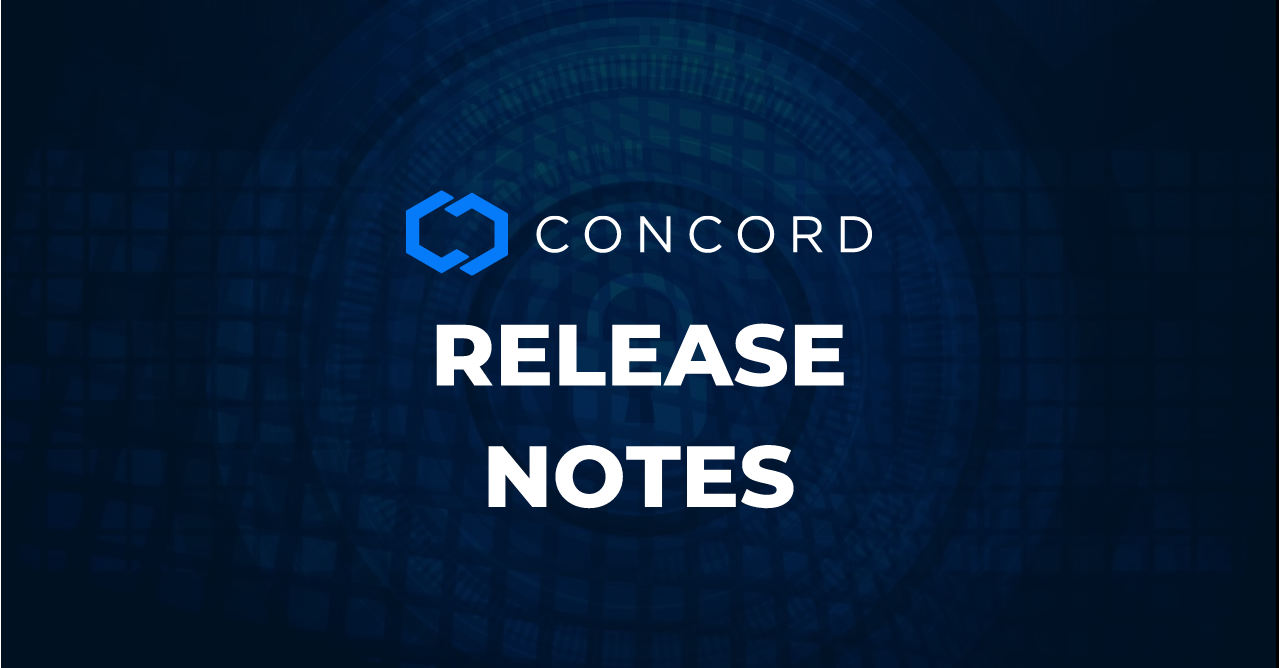

--- FILE ---
content_type: text/html; charset=utf-8
request_url: https://www.concord.tech/blog/1-8-release
body_size: 27459
content:
<!DOCTYPE html><html lang="en" class="inter_5972bc34-module__OU16Qa__className"><head><meta charSet="utf-8"/><meta name="viewport" content="width=device-width, initial-scale=1"/><link rel="stylesheet" href="/_next/static/chunks/2c05e5cf03dfcb15.css?dpl=dpl_Btqec9HeDrPRWi4mLfmKr4Ccg4ut" data-precedence="next"/><link rel="stylesheet" href="/_next/static/chunks/4e20891f2fd03463.css?dpl=dpl_Btqec9HeDrPRWi4mLfmKr4Ccg4ut" data-precedence="next"/><link rel="stylesheet" href="/_next/static/chunks/2f46520a7df96dce.css?dpl=dpl_Btqec9HeDrPRWi4mLfmKr4Ccg4ut" data-precedence="next"/><link rel="preload" as="script" fetchPriority="low" href="/_next/static/chunks/794a96f4da5c6fb3.js?dpl=dpl_Btqec9HeDrPRWi4mLfmKr4Ccg4ut"/><script src="/_next/static/chunks/07e393ed8350c48e.js?dpl=dpl_Btqec9HeDrPRWi4mLfmKr4Ccg4ut" async=""></script><script src="/_next/static/chunks/4f935ea1e2a093c4.js?dpl=dpl_Btqec9HeDrPRWi4mLfmKr4Ccg4ut" async=""></script><script src="/_next/static/chunks/20d937e8617d2ad0.js?dpl=dpl_Btqec9HeDrPRWi4mLfmKr4Ccg4ut" async=""></script><script src="/_next/static/chunks/turbopack-e6beef82500f29d7.js?dpl=dpl_Btqec9HeDrPRWi4mLfmKr4Ccg4ut" async=""></script><script src="/_next/static/chunks/7491b5b586d537b9.js?dpl=dpl_Btqec9HeDrPRWi4mLfmKr4Ccg4ut" async=""></script><script src="/_next/static/chunks/0f8d02b0cdc1027b.js?dpl=dpl_Btqec9HeDrPRWi4mLfmKr4Ccg4ut" async=""></script><script src="/_next/static/chunks/6cae86d88301ea57.js?dpl=dpl_Btqec9HeDrPRWi4mLfmKr4Ccg4ut" async=""></script><script src="/_next/static/chunks/f8a737d79a10ee55.js?dpl=dpl_Btqec9HeDrPRWi4mLfmKr4Ccg4ut" async=""></script><script src="/_next/static/chunks/cc7e4018ecf6550b.js?dpl=dpl_Btqec9HeDrPRWi4mLfmKr4Ccg4ut" async=""></script><script src="/_next/static/chunks/9cccad89e3fe7494.js?dpl=dpl_Btqec9HeDrPRWi4mLfmKr4Ccg4ut" async=""></script><script src="/_next/static/chunks/f1cf09037f3791e9.js?dpl=dpl_Btqec9HeDrPRWi4mLfmKr4Ccg4ut" async=""></script><script src="/_next/static/chunks/b33c2be381a2be71.js?dpl=dpl_Btqec9HeDrPRWi4mLfmKr4Ccg4ut" async=""></script><script src="/_next/static/chunks/999ca1ca7fb5e57f.js?dpl=dpl_Btqec9HeDrPRWi4mLfmKr4Ccg4ut" async=""></script><script src="/_next/static/chunks/b5879195169dd2be.js?dpl=dpl_Btqec9HeDrPRWi4mLfmKr4Ccg4ut" async=""></script><script src="/_next/static/chunks/1e738314b50e5519.js?dpl=dpl_Btqec9HeDrPRWi4mLfmKr4Ccg4ut" async=""></script><script src="/_next/static/chunks/d5d8465807ece504.js?dpl=dpl_Btqec9HeDrPRWi4mLfmKr4Ccg4ut" async=""></script><script src="/_next/static/chunks/97193817fc842737.js?dpl=dpl_Btqec9HeDrPRWi4mLfmKr4Ccg4ut" async=""></script><script src="/_next/static/chunks/127d32d568ee3d11.js?dpl=dpl_Btqec9HeDrPRWi4mLfmKr4Ccg4ut" async=""></script><script src="/_next/static/chunks/ea012a344e84246b.js?dpl=dpl_Btqec9HeDrPRWi4mLfmKr4Ccg4ut" async=""></script><script src="/_next/static/chunks/f52c5f88039fee5c.js?dpl=dpl_Btqec9HeDrPRWi4mLfmKr4Ccg4ut" async=""></script><link rel="preload" href="https://api.concord.tech/site-v1/8ee70a3e-93dd-4552-8cc4-429e10a341e8/site-client" as="script"/><meta name="next-size-adjust" content=""/><title>Product Release: Consent Type/Consent Event Enhancements &amp; Setup Wizards</title><meta name="description" content="Improvements to our Consent Types and Consent Events functionality and our new easy-to-use setup wizards."/><link rel="alternate" type="application/rss+xml" title="Concord Blog" href="https://concord.tech/blog/index.xml"/><meta property="og:title" content="Data Privacy &amp; Compliance Simplified | Concord"/><meta property="og:description" content="Simplifying data privacy, compliance, and trust for organizations of all sizes."/><meta property="og:url" content="https://concord.tech"/><meta property="og:site_name" content="Concord"/><meta name="twitter:card" content="summary_large_image"/><meta name="twitter:creator" content="@concordtech"/><meta name="twitter:title" content="Data Privacy &amp; Compliance Simplified | Concord"/><meta name="twitter:description" content="Simplifying data privacy, compliance, and trust for organizations of all sizes."/><link rel="icon" href="/favicon.svg"/><script src="/_next/static/chunks/a6dad97d9634a72d.js?dpl=dpl_Btqec9HeDrPRWi4mLfmKr4Ccg4ut" noModule=""></script></head><body class="flex min-h-screen flex-col border-border bg-background text-foreground overflow-x-hidden dark"><div hidden=""><!--$--><!--/$--></div><script>(self.__next_s=self.__next_s||[]).push(["https://api.concord.tech/site-v1/8ee70a3e-93dd-4552-8cc4-429e10a341e8/site-client",{"id":"concord-consent"}])</script><div class="bg-fd-secondary/50 p-3 empty:hidden"></div><div class="relative"><div class="absolute inset-0 h-dvh w-full"><svg aria-hidden="true" class="pointer-events-none absolute inset-0 size-full stroke-blue-500/30 [mask-image:radial-gradient(ellipse_at_50%_50%,#030712,transparent_80%)]"><defs><pattern id="_S_1_" width="60" height="60" patternUnits="userSpaceOnUse" x="-1" y="-1"><path d="M.5 60V.5H60" fill="none" stroke-dasharray="0"></path></pattern></defs><rect width="100%" height="100%" stroke-width="0" fill="url(#_S_1_)"></rect></svg></div><div class="mx-6 lg:mx-8"><div class="animate-in fade-in fixed inset-x-0 top-0 z-50 w-full items-center px-6 lg:px-8 py-5 shadow-md border-transparent bg-transparent"><nav class="mx-auto max-w-screen-2xl items-center"><div class="flex items-center justify-between"><a href="/"><div class="flex items-center"><svg aria-labelledby="concordTitle" height="25.555373017176862" viewBox="0 0 756 138" width="140"><title id="concordTitle">Concord</title><g fill="none" fill-rule="evenodd"><path d="M705 42h20.2c4.5 0 8.7.7 12.4 2.2A27 27 0 01756 70.8v.2c0 4-.7 7.9-2.2 11.4a27 27 0 01-6.4 9.2 30 30 0 01-9.8 6.2c-3.7 1.5-7.9 2.2-12.4 2.2H705V42zm20.2 52c3.6 0 7-.6 10-1.8a21.3 21.3 0 0012.4-12c1-2.8 1.6-5.8 1.6-9V71c0-3.2-.6-6.2-1.7-9a21.8 21.8 0 00-12.4-12.2c-3-1.2-6.3-1.8-10-1.8h-13.5v46h13.6zm-97-52H653c3.6 0 6.8.5 9.6 1.5 2.7 1 5 2.5 6.9 4.3a15 15 0 013.3 5c.8 2 1.1 4.1 1.1 6.4v.2a14.9 14.9 0 01-4.4 11.5c-1.4 1.4-3 2.5-5 3.5-2 .9-4 1.5-6.3 1.9l17.8 23.7h-8l-16.8-22.5H634.7V100H628V42zm24.3 29.6c2.2 0 4.2-.3 6-.9 1.9-.5 3.4-1.3 4.8-2.3a11 11 0 004.2-8.7v-.2a10 10 0 00-4-8.4c-2.5-2-6.2-3-10.9-3h-18v23.5h18zM567.7 101a29.5 29.5 0 01-21.4-9 31.2 31.2 0 01-8.1-21 31 31 0 018.2-21 29.1 29.1 0 0121.4-9 29.5 29.5 0 0121.4 9 31.1 31.1 0 016 32.5 29.4 29.4 0 01-15.4 16 29.3 29.3 0 01-12.1 2.5zm.1-6a22.2 22.2 0 0021-14.6c1.2-2.8 1.7-6 1.7-9.2V71c0-3.3-.5-6.4-1.7-9.3a23 23 0 00-12-12.7 22.3 22.3 0 00-30.2 12.6c-1 2.8-1.7 6-1.7 9.2v.2c0 3.3.6 6.4 1.7 9.3a23.1 23.1 0 0012 12.7c2.8 1.3 5.9 2 9.2 2zm-78.7 6a28.7 28.7 0 01-26.9-18.2 31 31 0 01-2.2-11.6V71a30.9 30.9 0 018.3-21.2 28.4 28.4 0 0121-8.8 35.3 35.3 0 0113.1 2.5 44.2 44.2 0 019.5 6.7l-4.4 4.8a36.6 36.6 0 00-8-5.7 21.8 21.8 0 00-10.2-2.3 21.7 21.7 0 00-20.8 14.5c-1.1 3-1.7 6-1.7 9.3v.2c0 3.4.6 6.5 1.7 9.4a23.4 23.4 0 0011.9 12.7c2.7 1.2 5.7 1.9 8.9 1.9 4 0 7.4-.8 10.2-2.2 3-1.5 5.7-3.6 8.5-6.2l4.3 4.2a41.2 41.2 0 01-10 7.4 30 30 0 01-13.2 2.8zm-109-59h6.2l36.5 46.5V42h6.4v58H424l-37.5-47.6V100h-6.4V42zm-60.5 59a29.5 29.5 0 01-21.3-9 31.1 31.1 0 01-8.1-21 31 31 0 018.1-21 29.1 29.1 0 0121.5-9 29.5 29.5 0 0121.4 9 31.1 31.1 0 016 32.5 29.4 29.4 0 01-15.5 16 29.3 29.3 0 01-12 2.5zm.2-6a22.3 22.3 0 0021-14.6 25 25 0 001.7-9.2V71c0-3.3-.5-6.4-1.7-9.3a23 23 0 00-12-12.7 22.3 22.3 0 00-30.2 12.6c-1.1 2.8-1.7 6-1.7 9.2v.2c0 3.3.6 6.4 1.7 9.3a23.1 23.1 0 0012 12.7c2.8 1.3 5.9 2 9.2 2zm-78.7 6a28.7 28.7 0 01-26.9-18.2 31 31 0 01-2.2-11.6V71a30.9 30.9 0 018.3-21.2 28.4 28.4 0 0121-8.8 35.3 35.3 0 0113.1 2.5 44 44 0 019.5 6.7l-4.4 4.8a36.7 36.7 0 00-8-5.7 21.8 21.8 0 00-10.2-2.3 21.7 21.7 0 00-20.8 14.5c-1.1 3-1.7 6-1.7 9.3v.2c0 3.4.6 6.5 1.7 9.4a23.4 23.4 0 0011.8 12.7c2.8 1.2 5.8 1.9 9 1.9 4 0 7.4-.8 10.2-2.2 3-1.5 5.7-3.6 8.5-6.2l4.3 4.2a41 41 0 01-10 7.4 30 30 0 01-13.2 2.8z" fill="var(--color-foreground)"></path><path d="M81.8 95.4l-22.5 13a2 2 0 01-2 0L22.9 88.5a2 2 0 01-1-1.7V47a2 2 0 011-1.7l54.2-31.5a2 2 0 000-3.5L59.2.3a2 2 0 00-2 0L1 32.7c-.6.4-1 1-1 1.8v65a2 2 0 001 1.7l56.3 32.4a2 2 0 002 0l42.4-24.4a2 2 0 000-3.5l-18-10.3a2 2 0 00-2 0" fill="#057BFA"></path><path d="M106.4 4.3L64 28.8a2 2 0 000 3.4l18 10.4a2 2 0 002 0l22.4-13a2 2 0 012 0l34.4 19.8c.6.4 1 1 1 1.7v39.7a2 2 0 01-1 1.7L88.6 124a2 2 0 000 3.5l17.8 10.2a2 2 0 002 0l56.3-32.5c.6-.4 1-1 1-1.8v-65a2 2 0 00-1-1.7L108.4 4.3a2 2 0 00-2 0" fill="#057BFA"></path></g></svg></div></a><div class="hidden items-center gap-7 text-sm font-semibold lg:flex"><nav aria-label="Main" data-orientation="horizontal" dir="ltr" data-slot="navigation-menu" data-viewport="false" class="group/navigation-menu relative flex max-w-max flex-1 items-center justify-center"><div style="position:relative"><ul data-orientation="horizontal" data-slot="navigation-menu-list" class="group flex flex-1 list-none items-center justify-center gap-1" dir="ltr"><li data-slot="navigation-menu-item" class="relative"><button id="radix-_R_36ivbb_-trigger-radix-_R_2r6ivbb_" data-state="closed" aria-expanded="false" aria-controls="radix-_R_36ivbb_-content-radix-_R_2r6ivbb_" data-slot="navigation-menu-trigger" class="group inline-flex h-9 w-max items-center justify-center rounded px-4 py-2 text-sm font-medium hover:text-primary focus:text-primary disabled:pointer-events-none disabled:opacity-50 data-[state=open]:text-primary data-[state=open]:focus:text-primary focus-visible:ring-ring/50 outline-none transition-[color,box-shadow] focus-visible:ring-[3px] focus-visible:outline-1 group" data-radix-collection-item="">Product<!-- --> <svg xmlns="http://www.w3.org/2000/svg" width="1em" height="1em" fill="currentColor" viewBox="0 0 256 256" class="relative top-[1px] ml-1 size-3 transition duration-300 group-data-[state=open]:rotate-180" aria-hidden="true"><path d="M213.66,101.66l-80,80a8,8,0,0,1-11.32,0l-80-80A8,8,0,0,1,53.66,90.34L128,164.69l74.34-74.35a8,8,0,0,1,11.32,11.32Z"></path></svg></button></li><li data-slot="navigation-menu-item" class="relative"><button id="radix-_R_36ivbb_-trigger-radix-_R_4r6ivbb_" data-state="closed" aria-expanded="false" aria-controls="radix-_R_36ivbb_-content-radix-_R_4r6ivbb_" data-slot="navigation-menu-trigger" class="group inline-flex h-9 w-max items-center justify-center rounded px-4 py-2 text-sm font-medium hover:text-primary focus:text-primary disabled:pointer-events-none disabled:opacity-50 data-[state=open]:text-primary data-[state=open]:focus:text-primary focus-visible:ring-ring/50 outline-none transition-[color,box-shadow] focus-visible:ring-[3px] focus-visible:outline-1 group" data-radix-collection-item="">Solutions<!-- --> <svg xmlns="http://www.w3.org/2000/svg" width="1em" height="1em" fill="currentColor" viewBox="0 0 256 256" class="relative top-[1px] ml-1 size-3 transition duration-300 group-data-[state=open]:rotate-180" aria-hidden="true"><path d="M213.66,101.66l-80,80a8,8,0,0,1-11.32,0l-80-80A8,8,0,0,1,53.66,90.34L128,164.69l74.34-74.35a8,8,0,0,1,11.32,11.32Z"></path></svg></button></li><li data-slot="navigation-menu-item" class="relative"><button id="radix-_R_36ivbb_-trigger-radix-_R_6r6ivbb_" data-state="closed" aria-expanded="false" aria-controls="radix-_R_36ivbb_-content-radix-_R_6r6ivbb_" data-slot="navigation-menu-trigger" class="group inline-flex h-9 w-max items-center justify-center rounded px-4 py-2 text-sm font-medium hover:text-primary focus:text-primary disabled:pointer-events-none disabled:opacity-50 data-[state=open]:text-primary data-[state=open]:focus:text-primary focus-visible:ring-ring/50 outline-none transition-[color,box-shadow] focus-visible:ring-[3px] focus-visible:outline-1 group" data-radix-collection-item="">Resources<!-- --> <svg xmlns="http://www.w3.org/2000/svg" width="1em" height="1em" fill="currentColor" viewBox="0 0 256 256" class="relative top-[1px] ml-1 size-3 transition duration-300 group-data-[state=open]:rotate-180" aria-hidden="true"><path d="M213.66,101.66l-80,80a8,8,0,0,1-11.32,0l-80-80A8,8,0,0,1,53.66,90.34L128,164.69l74.34-74.35a8,8,0,0,1,11.32,11.32Z"></path></svg></button></li><li data-slot="navigation-menu-item" class="relative"><a class="data-[active=true]:focus:text-primary data-[active=true]:hover:text-primary data-[active=true]:text-primary hover:text-primary focus:text-primary focus-visible:ring-ring/50 [&amp;_svg:not([class*=&#x27;text-&#x27;])]:text-muted-foreground flex flex-col gap-1 rounded-sm p-2 text-sm transition-all outline-none focus-visible:ring-[3px] focus-visible:outline-1 [&amp;_svg:not([class*=&#x27;size-&#x27;])]:size-4 hover:text-blue-500 inline-flex h-9 w-max items-center justify-center rounded-md bg-transparent px-4 py-2 text-sm font-medium transition-colors" data-slot="navigation-menu-link" data-radix-collection-item="" href="/pricing">Pricing</a></li></ul></div></nav><div class="flex items-center gap-7"><a target="_blank" rel="noopener noreferrer" href="https://admin.concord.tech/signin"><button class="inline-flex items-center justify-center whitespace-nowrap rounded-sm bg-transparent transition-colors cursor-pointer disabled:pointer-events-none disabled:opacity-50 focus:outline-none focus:border-primary focus:shadow-glow border border-primary font-semibold text-primary shadow-sm hover:border-white hover:text-white h-10 px-5 py-3 text-base" data-slot="button" data-testid="cd-button">Sign In</button></a><a target="_blank" rel="noopener noreferrer" href="https://admin.concord.tech/signup"><button class="inline-flex items-center justify-center whitespace-nowrap rounded-sm transition-colors cursor-pointer disabled:pointer-events-none disabled:opacity-50 focus:outline-none focus:border-primary focus:shadow-glow border border-blue-600 bg-blue-600 font-semibold text-white shadow-sm hover:bg-blue-600/90 h-10 px-5 py-3 text-base" data-slot="button" data-testid="cd-button">Sign Up</button></a></div></div><button class="inline-flex items-center justify-center whitespace-nowrap rounded-sm bg-transparent text-sm font-medium transition-colors cursor-pointer disabled:pointer-events-none disabled:opacity-50 focus:outline-none focus:border-primary focus:shadow-glow hover:bg-gray-100 hover:text-gray-900 dark:hover:bg-gray-800 dark:hover:text-gray-50 size-9 lg:hidden" data-slot="sheet-trigger" data-testid="cd-button" type="button" aria-haspopup="dialog" aria-expanded="false" aria-controls="radix-_R_1mivbb_" data-state="closed"><svg xmlns="http://www.w3.org/2000/svg" width="1em" height="1em" fill="currentColor" viewBox="0 0 256 256" class="h-6 w-6 text-gray-400"><path d="M224,128a8,8,0,0,1-8,8H40a8,8,0,0,1,0-16H216A8,8,0,0,1,224,128ZM40,72H216a8,8,0,0,0,0-16H40a8,8,0,0,0,0,16ZM216,184H40a8,8,0,0,0,0,16H216a8,8,0,0,0,0-16Z"></path></svg><span class="sr-only">Toggle menu</span></button></div></nav></div><main class="flex flex-col gap-44 sm:gap-48 lg:gap-52 mx-auto max-w-screen-2xl relative"><div><main id="nd-docs-layout" class="flex flex-1 flex-col pt-(--fd-nav-height) transition-[padding] fd-default-layout mx-(--fd-layout-offset) md:[&amp;_#nd-page_article]:pt-12 xl:[&amp;_#nd-page_article]:px-8" style="padding-inline-start:var(--fd-sidebar-width)"><div class="flex gap-2 items-center text-primary hover:text-white font-bold text-xl mb-8 mt-49"><svg xmlns="http://www.w3.org/2000/svg" width="1em" height="1em" fill="currentColor" viewBox="0 0 256 256"><path d="M228,128a12,12,0,0,1-12,12H69l51.52,51.51a12,12,0,0,1-17,17l-72-72a12,12,0,0,1,0-17l72-72a12,12,0,0,1,17,17L69,116H216A12,12,0,0,1,228,128Z"></path></svg><a class="" href="/blog">All Blog Posts</a></div><div class="text-card-foreground rounded-sm border bg-background w-full px-4 pb-8 [&amp;_#nd-page]:max-w-full [&amp;_#nd-toc]:mt-48 backdrop-blur-xs" data-slot="card"><div id="nd-page" class="flex flex-1 w-full mx-auto max-w-(--fd-page-width) pt-(--fd-tocnav-height) pe-(--fd-toc-width)"><article class="flex min-w-0 w-full flex-col gap-4 pt-8 px-4 md:px-6 md:mx-auto"><div class="grid gap-8 grid-cols-3 border-b pb-4"><div class="col-span-3 lg:col-span-2 gap-4 flex flex-col"><div class="inline-flex items-center gap-x-1 whitespace-nowrap rounded-sm px-2 py-1 text-sm font-medium ring-1 ring-inset bg-blue-50 text-blue-900 ring-blue-500/30 dark:bg-blue-500/10 dark:text-blue-500 dark:ring-blue-500/20 w-fit">Release Notes</div><h1 class="text-[1.75em] font-semibold">Product Release: Consent Type/Consent Event Enhancements &amp; Setup Wizards</h1><p class="text-lg text-fd-muted-foreground mb-0">Improvements to our Consent Types and Consent Events functionality and our new easy-to-use setup wizards.</p><p class="text-lg text-fd-muted-foreground mb-0">Published: <!-- -->Tue Jan 05 2021</p><div class="flex flex-row gap-2 items-center"><button class="inline-flex items-center justify-center rounded-md p-2 font-medium transition-colors duration-100 disabled:pointer-events-none disabled:opacity-50 focus-visible:outline-none border bg-fd-secondary text-fd-secondary-foreground hover:bg-fd-accent hover:text-fd-accent-foreground px-2 py-1.5 text-xs gap-2 [&amp;_svg]:size-3.5 [&amp;_svg]:text-fd-muted-foreground"><svg xmlns="http://www.w3.org/2000/svg" width="24" height="24" viewBox="0 0 24 24" fill="none" stroke="currentColor" stroke-width="2" stroke-linecap="round" stroke-linejoin="round" class="lucide lucide-copy" aria-hidden="true"><rect width="14" height="14" x="8" y="8" rx="2" ry="2"></rect><path d="M4 16c-1.1 0-2-.9-2-2V4c0-1.1.9-2 2-2h10c1.1 0 2 .9 2 2"></path></svg>Copy Markdown</button><button type="button" aria-haspopup="dialog" aria-expanded="false" aria-controls="radix-_R_1alaslubsnqivbb_" data-state="closed" class="inline-flex items-center justify-center rounded-md p-2 font-medium transition-colors duration-100 disabled:pointer-events-none disabled:opacity-50 focus-visible:outline-none border bg-fd-secondary text-fd-secondary-foreground hover:bg-fd-accent hover:text-fd-accent-foreground px-2 py-1.5 text-xs gap-2">Open<svg xmlns="http://www.w3.org/2000/svg" width="24" height="24" viewBox="0 0 24 24" fill="none" stroke="currentColor" stroke-width="2" stroke-linecap="round" stroke-linejoin="round" class="lucide lucide-chevron-down size-3.5 text-fd-muted-foreground" aria-hidden="true"><path d="m6 9 6 6 6-6"></path></svg></button></div></div><div class="relative w-full aspect-video col-span-3 lg:col-span-1 border-border border rounded mb-4"><img alt="Product Release: Consent Type/Consent Event Enhancements &amp; Setup Wizards" loading="lazy" decoding="async" data-nimg="fill" style="position:absolute;height:100%;width:100%;left:0;top:0;right:0;bottom:0;color:transparent" src="/blog/release-notes-cover.svg"/></div></div><div data-state="open" class="not-prose rounded-lg border bg-fd-card text-fd-card-foreground my-4"><button type="button" aria-controls="radix-_R_9aslubsnqivbb_" aria-expanded="true" data-state="open" class="group inline-flex w-full items-center justify-between px-4 py-2.5 font-medium">Table of Contents<svg xmlns="http://www.w3.org/2000/svg" width="24" height="24" viewBox="0 0 24 24" fill="none" stroke="currentColor" stroke-width="2" stroke-linecap="round" stroke-linejoin="round" class="lucide size-4 transition-transform duration-200 group-data-[state=open]:rotate-180"><path d="m6 9 6 6 6-6"></path></svg></button><div data-state="open" id="radix-_R_9aslubsnqivbb_" class="overflow-hidden"><div class="flex flex-col p-4 pt-0 text-sm text-fd-muted-foreground"><a href="#consent-type--consent-event-enhancements" class="border-s py-1.5 hover:text-fd-accent-foreground" style="padding-inline-start:12px">Consent Type &amp; Consent Event Enhancements</a><a href="#setup-wizards" class="border-s py-1.5 hover:text-fd-accent-foreground" style="padding-inline-start:12px">Setup Wizards</a><a href="#other-fixes--improvements" class="border-s py-1.5 hover:text-fd-accent-foreground" style="padding-inline-start:12px">Other Fixes &amp; Improvements</a></div></div></div><div class="prose flex-1"><h2 class="flex scroll-m-28 flex-row items-center gap-2" id="consent-type--consent-event-enhancements"><a data-card="" href="#consent-type--consent-event-enhancements" class="peer">Consent Type &amp; Consent Event Enhancements</a><svg xmlns="http://www.w3.org/2000/svg" width="24" height="24" viewBox="0 0 24 24" fill="none" stroke="currentColor" stroke-width="2" stroke-linecap="round" stroke-linejoin="round" class="lucide size-3.5 shrink-0 text-fd-muted-foreground opacity-0 transition-opacity peer-hover:opacity-100" aria-label="Link to section"><path d="M10 13a5 5 0 0 0 7.54.54l3-3a5 5 0 0 0-7.07-7.07l-1.72 1.71"></path><path d="M14 11a5 5 0 0 0-7.54-.54l-3 3a5 5 0 0 0 7.07 7.07l1.71-1.71"></path></svg></h2>
<p>Multiple improvements to Consent Types and Consent Events including:</p>
<ul>
<li>Label field support within Consent Types (third level of the hierarchy after category and sub-category).</li>
<li>Consent Type table enhancements.</li>
<li>New organization level Consent Event endpoint.</li>
<li>Updates to add Consent Type.</li>
<li>Post Consent Events endpoint added to the Privacy API.</li>
<li>Added category, subcategory, and label to Consent Event endpoints.</li>
<li>Added Consent State endpoint.</li>
</ul>
<h2 class="flex scroll-m-28 flex-row items-center gap-2" id="setup-wizards"><a data-card="" href="#setup-wizards" class="peer">Setup Wizards</a><svg xmlns="http://www.w3.org/2000/svg" width="24" height="24" viewBox="0 0 24 24" fill="none" stroke="currentColor" stroke-width="2" stroke-linecap="round" stroke-linejoin="round" class="lucide size-3.5 shrink-0 text-fd-muted-foreground opacity-0 transition-opacity peer-hover:opacity-100" aria-label="Link to section"><path d="M10 13a5 5 0 0 0 7.54.54l3-3a5 5 0 0 0-7.07-7.07l-1.72 1.71"></path><path d="M14 11a5 5 0 0 0-7.54-.54l-3 3a5 5 0 0 0 7.07 7.07l1.71-1.71"></path></svg></h2>
<p>We have added two new setup wizards to make it easier to setup and configure your Concord Organization via the Admin UI. This includes our new Organization wizard and our new Consent Types wizard today with more wizards to come in the future.</p>
<h2 class="flex scroll-m-28 flex-row items-center gap-2" id="other-fixes--improvements"><a data-card="" href="#other-fixes--improvements" class="peer">Other Fixes &amp; Improvements</a><svg xmlns="http://www.w3.org/2000/svg" width="24" height="24" viewBox="0 0 24 24" fill="none" stroke="currentColor" stroke-width="2" stroke-linecap="round" stroke-linejoin="round" class="lucide size-3.5 shrink-0 text-fd-muted-foreground opacity-0 transition-opacity peer-hover:opacity-100" aria-label="Link to section"><path d="M10 13a5 5 0 0 0 7.54.54l3-3a5 5 0 0 0-7.07-7.07l-1.72 1.71"></path><path d="M14 11a5 5 0 0 0-7.54-.54l-3 3a5 5 0 0 0 7.07 7.07l1.71-1.71"></path></svg></h2>
<ul>
<li>Support for archiving projects and organizations, including new views.</li>
<li>Responsive design updates.</li>
<li>Login and registration enhancements.</li>
<li>Additional validation for emails.</li>
<li>Usability updates to tables (expandable rows for additional info, standardized look/feel, etc.).</li>
<li>Standardized paging support to query responses.</li>
<li>Usability improvements for setting permissions.</li>
<li>Permission filters for Organizations and Projects and standardization of query result formats.</li>
<li>Fixes to add Project and add Organization functionality.</li>
<li>Usability updates to the Organizations table.</li>
<li>Enhancements to the Organization Summary view.</li>
<li>New organization level Compliance Request endpoint.</li>
<li>Project selector updates.</li>
<li>Projects table and add edit Project updates.</li>
<li>Updates to edit Project flows.</li>
<li>Updates to add and edit Domain options.</li>
<li>User and API key enhancements.</li>
<li>New simplified Data Vault option.</li>
<li>Support for notification emails.</li>
<li>Added ability to update email/phone aliases.</li>
<li>Retain merged identities with links to new identities.</li>
<li>Monitoring improvements for the Privacy API.</li>
<li>Discover profile updates to pass additional meta information (domain, user agent, etc.).</li>
</ul></div><div class="flex flex-row flex-wrap items-center justify-between gap-4 empty:hidden"></div></article></div></div></main><!--$--><!--/$--></div></main><footer aria-labelledby="footer-heading" class="max-w-screen-2xl mx-auto border-t border-border pt-8 text-sm mt-24"><h2 id="footer-heading" class="sr-only">Footer</h2><div class="flex flex-col divide-y divide-border"><div class="flex flex-col justify-between gap-16 lg:flex-row pb-8"><div class="space-y-8"><svg aria-labelledby="concordTitle" height="25.555373017176862" viewBox="0 0 756 138" width="140"><title id="concordTitle">Concord</title><g fill="none" fill-rule="evenodd"><path d="M705 42h20.2c4.5 0 8.7.7 12.4 2.2A27 27 0 01756 70.8v.2c0 4-.7 7.9-2.2 11.4a27 27 0 01-6.4 9.2 30 30 0 01-9.8 6.2c-3.7 1.5-7.9 2.2-12.4 2.2H705V42zm20.2 52c3.6 0 7-.6 10-1.8a21.3 21.3 0 0012.4-12c1-2.8 1.6-5.8 1.6-9V71c0-3.2-.6-6.2-1.7-9a21.8 21.8 0 00-12.4-12.2c-3-1.2-6.3-1.8-10-1.8h-13.5v46h13.6zm-97-52H653c3.6 0 6.8.5 9.6 1.5 2.7 1 5 2.5 6.9 4.3a15 15 0 013.3 5c.8 2 1.1 4.1 1.1 6.4v.2a14.9 14.9 0 01-4.4 11.5c-1.4 1.4-3 2.5-5 3.5-2 .9-4 1.5-6.3 1.9l17.8 23.7h-8l-16.8-22.5H634.7V100H628V42zm24.3 29.6c2.2 0 4.2-.3 6-.9 1.9-.5 3.4-1.3 4.8-2.3a11 11 0 004.2-8.7v-.2a10 10 0 00-4-8.4c-2.5-2-6.2-3-10.9-3h-18v23.5h18zM567.7 101a29.5 29.5 0 01-21.4-9 31.2 31.2 0 01-8.1-21 31 31 0 018.2-21 29.1 29.1 0 0121.4-9 29.5 29.5 0 0121.4 9 31.1 31.1 0 016 32.5 29.4 29.4 0 01-15.4 16 29.3 29.3 0 01-12.1 2.5zm.1-6a22.2 22.2 0 0021-14.6c1.2-2.8 1.7-6 1.7-9.2V71c0-3.3-.5-6.4-1.7-9.3a23 23 0 00-12-12.7 22.3 22.3 0 00-30.2 12.6c-1 2.8-1.7 6-1.7 9.2v.2c0 3.3.6 6.4 1.7 9.3a23.1 23.1 0 0012 12.7c2.8 1.3 5.9 2 9.2 2zm-78.7 6a28.7 28.7 0 01-26.9-18.2 31 31 0 01-2.2-11.6V71a30.9 30.9 0 018.3-21.2 28.4 28.4 0 0121-8.8 35.3 35.3 0 0113.1 2.5 44.2 44.2 0 019.5 6.7l-4.4 4.8a36.6 36.6 0 00-8-5.7 21.8 21.8 0 00-10.2-2.3 21.7 21.7 0 00-20.8 14.5c-1.1 3-1.7 6-1.7 9.3v.2c0 3.4.6 6.5 1.7 9.4a23.4 23.4 0 0011.9 12.7c2.7 1.2 5.7 1.9 8.9 1.9 4 0 7.4-.8 10.2-2.2 3-1.5 5.7-3.6 8.5-6.2l4.3 4.2a41.2 41.2 0 01-10 7.4 30 30 0 01-13.2 2.8zm-109-59h6.2l36.5 46.5V42h6.4v58H424l-37.5-47.6V100h-6.4V42zm-60.5 59a29.5 29.5 0 01-21.3-9 31.1 31.1 0 01-8.1-21 31 31 0 018.1-21 29.1 29.1 0 0121.5-9 29.5 29.5 0 0121.4 9 31.1 31.1 0 016 32.5 29.4 29.4 0 01-15.5 16 29.3 29.3 0 01-12 2.5zm.2-6a22.3 22.3 0 0021-14.6 25 25 0 001.7-9.2V71c0-3.3-.5-6.4-1.7-9.3a23 23 0 00-12-12.7 22.3 22.3 0 00-30.2 12.6c-1.1 2.8-1.7 6-1.7 9.2v.2c0 3.3.6 6.4 1.7 9.3a23.1 23.1 0 0012 12.7c2.8 1.3 5.9 2 9.2 2zm-78.7 6a28.7 28.7 0 01-26.9-18.2 31 31 0 01-2.2-11.6V71a30.9 30.9 0 018.3-21.2 28.4 28.4 0 0121-8.8 35.3 35.3 0 0113.1 2.5 44 44 0 019.5 6.7l-4.4 4.8a36.7 36.7 0 00-8-5.7 21.8 21.8 0 00-10.2-2.3 21.7 21.7 0 00-20.8 14.5c-1.1 3-1.7 6-1.7 9.3v.2c0 3.4.6 6.5 1.7 9.4a23.4 23.4 0 0011.8 12.7c2.8 1.2 5.8 1.9 9 1.9 4 0 7.4-.8 10.2-2.2 3-1.5 5.7-3.6 8.5-6.2l4.3 4.2a41 41 0 01-10 7.4 30 30 0 01-13.2 2.8z" fill="var(--color-foreground)"></path><path d="M81.8 95.4l-22.5 13a2 2 0 01-2 0L22.9 88.5a2 2 0 01-1-1.7V47a2 2 0 011-1.7l54.2-31.5a2 2 0 000-3.5L59.2.3a2 2 0 00-2 0L1 32.7c-.6.4-1 1-1 1.8v65a2 2 0 001 1.7l56.3 32.4a2 2 0 002 0l42.4-24.4a2 2 0 000-3.5l-18-10.3a2 2 0 00-2 0" fill="#057BFA"></path><path d="M106.4 4.3L64 28.8a2 2 0 000 3.4l18 10.4a2 2 0 002 0l22.4-13a2 2 0 012 0l34.4 19.8c.6.4 1 1 1 1.7v39.7a2 2 0 01-1 1.7L88.6 124a2 2 0 000 3.5l17.8 10.2a2 2 0 002 0l56.3-32.5c.6-.4 1-1 1-1.8v-65a2 2 0 00-1-1.7L108.4 4.3a2 2 0 00-2 0" fill="#057BFA"></path></g></svg><p class="max-w-md leading-6 text-muted-foreground">Build trust with your users and easily comply with the latest data privacy regulations</p><div class="flex space-x-6"><a href="https://www.linkedin.com/company/concordtech/" target="_blank" rel="noopener noreferrer"><span class="sr-only">LinkedIn</span><svg xmlns="http://www.w3.org/2000/svg" width="1em" height="1em" fill="currentColor" viewBox="0 0 256 256" class="text-2xl text-primary hover:text-white"><path d="M216,24H40A16,16,0,0,0,24,40V216a16,16,0,0,0,16,16H216a16,16,0,0,0,16-16V40A16,16,0,0,0,216,24Zm0,192H40V40H216V216ZM96,112v64a8,8,0,0,1-16,0V112a8,8,0,0,1,16,0Zm88,28v36a8,8,0,0,1-16,0V140a20,20,0,0,0-40,0v36a8,8,0,0,1-16,0V112a8,8,0,0,1,15.79-1.78A36,36,0,0,1,184,140ZM100,84A12,12,0,1,1,88,72,12,12,0,0,1,100,84Z"></path></svg></a><a href="https://twitter.com/concordtech" target="_blank" rel="noopener noreferrer"><span class="sr-only">X</span><svg xmlns="http://www.w3.org/2000/svg" width="1em" height="1em" fill="currentColor" viewBox="0 0 256 256" class="text-2xl text-primary hover:text-white"><path d="M214.75,211.71l-62.6-98.38,61.77-67.95a8,8,0,0,0-11.84-10.76L143.24,99.34,102.75,35.71A8,8,0,0,0,96,32H48a8,8,0,0,0-6.75,12.3l62.6,98.37-61.77,68a8,8,0,1,0,11.84,10.76l58.84-64.72,40.49,63.63A8,8,0,0,0,160,224h48a8,8,0,0,0,6.75-12.29ZM164.39,208,62.57,48h29L193.43,208Z"></path></svg></a><a href="https://www.facebook.com/concordprivacy/" target="_blank" rel="noopener noreferrer"><span class="sr-only">Facebook</span><svg xmlns="http://www.w3.org/2000/svg" width="1em" height="1em" fill="currentColor" viewBox="0 0 256 256" class="text-2xl text-primary hover:text-white"><path d="M128,24A104,104,0,1,0,232,128,104.11,104.11,0,0,0,128,24Zm8,191.63V152h24a8,8,0,0,0,0-16H136V112a16,16,0,0,1,16-16h16a8,8,0,0,0,0-16H152a32,32,0,0,0-32,32v24H96a8,8,0,0,0,0,16h24v63.63a88,88,0,1,1,16,0Z"></path></svg></a></div></div><div class="grid grid-cols-2 md:grid-cols-3 gap-8 w-full"><div><h3 class="font-semibold text-white">Product</h3><ul class="mt-4 space-y-4"><li><a class="text-muted-foreground hover:text-primary flex items-center gap-2" href="/product/consent-management">Consent Management</a></li><li><a class="text-muted-foreground hover:text-primary flex items-center gap-2" href="/product/policy-management">Policy Management</a></li><li><a class="text-muted-foreground hover:text-primary flex items-center gap-2" href="/product/privacy-requests">Privacy Requests</a></li><li><a class="text-muted-foreground hover:text-primary flex items-center gap-2" href="/product/data-mapping">Data Mapping</a></li><li><a class="text-muted-foreground hover:text-primary flex items-center gap-2" href="/product/integrations">Integrations</a></li><li><a class="text-muted-foreground hover:text-primary flex items-center gap-2" href="/product/consent-management/google-consent-mode-certified-cmp">Google Gold Certified CMP</a></li><li><a class="text-muted-foreground hover:text-primary flex items-center gap-2" href="/product/consent-management/microsoft-uet-consent-mode">Microsoft UET Consent Mode CMP</a></li></ul></div><div><h3 class="font-semibold text-white">Solutions</h3><ul class="mt-4 space-y-4"><li><a class="text-muted-foreground hover:text-primary flex items-center gap-2" href="/solutions/ecommerce">E-Commerce</a></li><li><a class="text-muted-foreground hover:text-primary flex items-center gap-2" href="/solutions/software">Software</a></li><li><a class="text-muted-foreground hover:text-primary flex items-center gap-2" href="/solutions/financial">Financial Services</a></li><li><a class="text-muted-foreground hover:text-primary flex items-center gap-2" href="/solutions/healthcare">Healthcare</a></li><li><a class="text-muted-foreground hover:text-primary flex items-center gap-2" href="/solutions/government">Government</a></li><li><a class="text-muted-foreground hover:text-primary flex items-center gap-2" href="/startups">Startups</a></li><li><a class="text-muted-foreground hover:text-primary flex items-center gap-2" href="/open-source">Open Source</a></li></ul></div><div><h3 class="font-semibold text-white">Resources</h3><ul class="mt-4 space-y-4"><li><a class="text-muted-foreground hover:text-primary flex items-center gap-2" href="/docs">Help Docs</a></li><li><a class="text-muted-foreground hover:text-primary flex items-center gap-2" href="/blog">Blog</a></li><li><a href="https://roadmap.concord.tech" class="text-muted-foreground hover:text-primary flex items-center gap-2" target="_blank" rel="noopener noreferrer">Roadmap</a></li><li><a class="text-muted-foreground hover:text-primary flex items-center gap-2" href="/contact">Contact Us</a></li><li><a href="https://cal.com/concord" class="text-muted-foreground hover:text-primary flex items-center gap-2" target="_blank" rel="noopener noreferrer">Book a Meeting</a></li><li><a class="text-muted-foreground hover:text-primary flex items-center gap-2" href="/affiliates">Affiliates</a></li><li><a class="text-muted-foreground hover:text-primary flex items-center gap-2" href="/leadership">Leadership</a></li><li><a href="https://shop.concord.tech" class="text-muted-foreground hover:text-primary flex items-center gap-2" target="_blank" rel="noopener noreferrer">Merch</a></li><li><a class="text-muted-foreground hover:text-primary flex items-center gap-2" href="/tools/google-consent-mode-scanner">Google Consent Mode Scanner</a></li><li><a class="text-muted-foreground hover:text-primary flex items-center gap-2" href="/legal/website-privacy-policy"><img alt="Your Privacy Choices | Concord" loading="lazy" width="30" height="14" decoding="async" data-nimg="1" style="color:transparent" src="/_next/static/media/privacy-choices.014b9834.svg"/>Your Privacy Choices</a></li></ul></div></div></div><div class="flex flex-col py-8 lg:flex-row lg:items-center lg:justify-between"><div><h3 class="font-semibold text-white">Subscribe to Our Newsletter</h3><p class="pt-2 text-muted-foreground">The latest news, articles, and resources, sent straight to your inbox</p></div><div class="flex flex-col gap-4 pt-6 sm:max-w-md lg:pt-0"><form class="flex flex-col gap-4 sm:flex-row"><div role="group" data-slot="field" data-orientation="horizontal" class="group/field flex w-full data-[invalid=true]:text-destructive flex-row items-center [&amp;&gt;[data-slot=field-label]]:flex-auto has-[&gt;[data-slot=field-content]]:items-start has-[&gt;[data-slot=field-content]]:[&amp;&gt;[role=checkbox],[role=radio]]:mt-px gap-0" data-invalid="false"><div data-slot="field-content" class="group/field-content flex flex-1 flex-col gap-1.5 leading-snug"><label class="font-semibold peer-disabled:cursor-not-allowed peer-disabled:opacity-70 group/field-label peer/field-label flex w-fit gap-2 leading-snug group-data-[disabled=true]/field:opacity-50 has-[&gt;[data-slot=field]]:w-full has-[&gt;[data-slot=field]]:flex-col has-[&gt;[data-slot=field]]:rounded-md has-[&gt;[data-slot=field]]:border [&amp;&gt;*]:data-[slot=field]:p-4 has-data-[state=checked]:bg-primary/5 has-data-[state=checked]:border-primary dark:has-data-[state=checked]:bg-primary/10" data-slot="field-label" for="email"></label></div><div class="relative w-full"><input class="border-input relative flex h-9 w-full rounded-sm border bg-white/5 px-3 py-1 shadow-sm transition-colors text-sm placeholder:text-muted-foreground/40 disabled:cursor-not-allowed disabled:opacity-50 focus:outline-none focus:border-primary focus:shadow-glow min-w-60" data-slot="input" id="email" aria-invalid="false" name="email" value=""/></div></div><button class="inline-flex items-center justify-center whitespace-nowrap rounded-sm text-sm transition-colors cursor-pointer disabled:pointer-events-none disabled:opacity-50 focus:outline-none focus:border-primary focus:shadow-glow border border-blue-600 bg-blue-600 font-semibold text-white shadow-sm hover:bg-blue-600/90 h-9 px-4 py-2" data-slot="button" data-testid="cd-button" type="submit">Subscribe</button></form><p class="text-xs text-foreground/70">By signing up, you agree to our website<!-- --> <a class="font-medium text-primary hover:text-primary/80" href="/legal/website-privacy-policy">Privacy Policy</a>.</p></div></div><div class="py-6 border-border flex shrink-0 flex-col lg:flex-row items-center justify-center lg:justify-between border-t text-xs gap-4"><div class="flex items-center flex-wrap justify-center lg:justify-start space-x-1 gap-y-2"><span class="whitespace-nowrap">© <!-- -->2026<!-- --> Concord Technologies Inc.</span><span>|</span><span class="whitespace-nowrap">All Rights Reserved</span></div><div class="flex items-center flex-wrap justify-center lg:justify-end space-x-1 gap-y-2"><a aria-label="Website Privacy Policy" data-testid="website-privacy-policy-link" class="flex items-center gap-1 hover:text-primary whitespace-nowrap" href="/legal/website-privacy-policy">Website Privacy Policy</a><span>|</span><a aria-label="Disclaimer" data-testid="disclaimer-link" class="hover:text-primary whitespace-nowrap" href="/legal/disclaimer">Disclaimer</a><span>|</span><a aria-label="SaaS Agreement" data-testid="saas-agreement-link" class="hover:text-primary whitespace-nowrap" href="/legal/saas-agreement">SaaS Agreement</a><span>|</span><a aria-label="Data Protection Agreement" data-testid="dpa-link" class="hover:text-primary whitespace-nowrap" href="/legal/data-protection-agreement">Data Protection Agreement</a><span>|</span><a aria-label="Affiliate Agreement" data-testid="affiliate-agreement-link" class="hover:text-primary whitespace-nowrap" href="/legal/affiliate-agreement">Affiliate Agreement</a></div></div></div></footer></div></div><script src="/_next/static/chunks/794a96f4da5c6fb3.js?dpl=dpl_Btqec9HeDrPRWi4mLfmKr4Ccg4ut" id="_R_" async=""></script><script>(self.__next_f=self.__next_f||[]).push([0])</script><script>self.__next_f.push([1,"1:\"$Sreact.fragment\"\n2:I[511267,[\"/_next/static/chunks/7491b5b586d537b9.js?dpl=dpl_Btqec9HeDrPRWi4mLfmKr4Ccg4ut\"],\"\"]\na:I[9750,[\"/_next/static/chunks/0f8d02b0cdc1027b.js?dpl=dpl_Btqec9HeDrPRWi4mLfmKr4Ccg4ut\",\"/_next/static/chunks/6cae86d88301ea57.js?dpl=dpl_Btqec9HeDrPRWi4mLfmKr4Ccg4ut\"],\"default\"]\nb:I[111203,[\"/_next/static/chunks/7491b5b586d537b9.js?dpl=dpl_Btqec9HeDrPRWi4mLfmKr4Ccg4ut\"],\"FumaProvider\"]\nc:I[162500,[\"/_next/static/chunks/0f8d02b0cdc1027b.js?dpl=dpl_Btqec9HeDrPRWi4mLfmKr4Ccg4ut\",\"/_next/static/chunks/6cae86d88301ea57.js?dpl=dpl_Btqec9HeDrPRWi4mLfmKr4Ccg4ut\"],\"default\"]\nd:I[223034,[\"/_next/static/chunks/0f8d02b0cdc1027b.js?dpl=dpl_Btqec9HeDrPRWi4mLfmKr4Ccg4ut\",\"/_next/static/chunks/6cae86d88301ea57.js?dpl=dpl_Btqec9HeDrPRWi4mLfmKr4Ccg4ut\"],\"default\"]\ne:I[738565,[\"/_next/static/chunks/7491b5b586d537b9.js?dpl=dpl_Btqec9HeDrPRWi4mLfmKr4Ccg4ut\",\"/_next/static/chunks/f8a737d79a10ee55.js?dpl=dpl_Btqec9HeDrPRWi4mLfmKr4Ccg4ut\",\"/_next/static/chunks/cc7e4018ecf6550b.js?dpl=dpl_Btqec9HeDrPRWi4mLfmKr4Ccg4ut\",\"/_next/static/chunks/9cccad89e3fe7494.js?dpl=dpl_Btqec9HeDrPRWi4mLfmKr4Ccg4ut\",\"/_next/static/chunks/f1cf09037f3791e9.js?dpl=dpl_Btqec9HeDrPRWi4mLfmKr4Ccg4ut\",\"/_next/static/chunks/b33c2be381a2be71.js?dpl=dpl_Btqec9HeDrPRWi4mLfmKr4Ccg4ut\",\"/_next/static/chunks/999ca1ca7fb5e57f.js?dpl=dpl_Btqec9HeDrPRWi4mLfmKr4Ccg4ut\",\"/_next/static/chunks/b5879195169dd2be.js?dpl=dpl_Btqec9HeDrPRWi4mLfmKr4Ccg4ut\"],\"Navbar\"]\nf:I[244956,[\"/_next/static/chunks/7491b5b586d537b9.js?dpl=dpl_Btqec9HeDrPRWi4mLfmKr4Ccg4ut\",\"/_next/static/chunks/f8a737d79a10ee55.js?dpl=dpl_Btqec9HeDrPRWi4mLfmKr4Ccg4ut\",\"/_next/static/chunks/cc7e4018ecf6550b.js?dpl=dpl_Btqec9HeDrPRWi4mLfmKr4Ccg4ut\",\"/_next/static/chunks/9cccad89e3fe7494.js?dpl=dpl_Btqec9HeDrPRWi4mLfmKr4Ccg4ut\",\"/_next/static/chunks/f1cf09037f3791e9.js?dpl=dpl_Btqec9HeDrPRWi4mLfmKr4Ccg4ut\",\"/_next/static/chunks/b33c2be381a2be71.js?dpl=dpl_Btqec9HeDrPRWi4mLfmKr4Ccg4ut\",\"/_next/static/chunks/999ca1ca7fb5e57f.js?dpl=dpl_Btqec9HeDrPRWi4mLfmKr4Ccg4ut\",\"/_next/static/chunks/b5879195169dd2be.js?dpl=dpl_Btqec9HeDrPRWi4mLfmKr4Ccg4ut\"],\"Footer\"]\n11:I[413249,[\"/_next/static/chunks/0f8d02b0cdc1027b.js?dpl=dpl_Btqec9HeDrPRWi4mLfmKr4Ccg4ut\",\"/_next/static/chunks/6cae86d88301ea57.js?dpl=dpl_Btqec9HeDrPRWi4mLfmKr4Ccg4ut\"],\"OutletBoundary\"]\n12:\"$Sreact.suspense\"\n14:I[413249,[\"/_next/static/chunks/0f8d02b0cdc1027b.js?dpl=dpl_Btqec9HeDrPRWi4mLfmKr4Ccg4ut\",\"/_next/static/chunks/6cae86d88301ea57.js?dpl=dpl_Btqec9HeDrPRWi4mLfmKr4Ccg4ut\"],\"ViewportBoundary\"]\n16:I[413249,[\"/_next/static/chunks/0f8d02b0cdc1027b.js?dpl=dpl_Btqec9HeDrPRWi4mLfmKr4Ccg4ut\",\"/_next/static/chunks/6cae86d88301ea57.js?dpl=dpl_Btqec9HeDrPRWi4mLfmKr4Ccg4ut\"],\"MetadataBoundary\"]\n18:I[924051,[\"/_next/static/chunks/7491b5b586d537b9.js?dpl=dpl_Btqec9HeDrPRWi4mLfmKr4Ccg4ut\",\"/_next/static/chunks/f8a737d79a10ee55.js?dpl=dpl_Btqec9HeDrPRWi4mLfmKr4Ccg4ut\",\"/_next/static/chunks/cc7e4018ecf6550b.js?dpl=dpl_Btqec9HeDrPRWi4mLfmKr4Ccg4ut\",\"/_next/static/chunks/9cccad89e3fe7494.js?dpl=dpl_Btqec9HeDrPRWi4mLfmKr4Ccg4ut\",\"/_next/static/chunks/f1cf09037f3791e9.js?dpl=dpl_Btqec9HeDrPRWi4mLfmKr4Ccg4ut\",\"/_next/static/chunks/b33c2be381a2be71.js?dpl=dpl_Btqec9HeDrPRWi4mLfmKr4Ccg4ut\",\"/_next/static/chunks/999ca1ca7fb5e57f.js?dpl=dpl_Btqec9HeDrPRWi4mLfmKr4Ccg4ut\",\"/_next/static/chunks/b5879195169dd2be.js?dpl=dpl_Btqec9HeDrPRWi4mLfmKr4Ccg4ut\",\"/_next/static/chunks/1e738314b50e5519.js?dpl=dpl_Btqec9HeDrPRWi4mLfmKr4Ccg4ut\",\"/_next/static/chunks/d5d8465807ece504.js?dpl=dpl_Btqec9HeDrPRWi4mLfmKr4Ccg4ut\",\"/_next/static/chunks/97193817fc842737.js?dpl=dpl_Btqec9HeDrPRWi4mLfmKr4Ccg4ut\",\"/_next/static/chunks/127d32d568ee3d11.js?dpl=dpl_Btqec9HeDrPRWi4mLfmKr4Ccg4ut\",\"/_next/static/chunks/ea012a344e84246b.js?dpl=dpl_Btqec9HeDrPRWi4mLfmKr4Ccg4ut\",\"/_next/static/chunks/f52c5f88039fee5c.js?dpl=dpl_Btqec9HeDrPRWi4mLfmKr4Ccg4ut\"],\"TreeContextProvider\"]\n1a:I[914734,[\"/_next/static/chunks/7491b5b586d537b9.js?dpl=dpl_Btqec9HeDrPRWi4mLfmKr4Ccg4ut\",\"/_next/static/chunks/f8a737d79a10ee55.js?dpl=dpl_Btqec9HeDrPRWi4mLfmKr4Ccg4ut\",\"/_next/static/chunks/cc7e4018ecf6550b.js?dpl=dpl_Btqec9HeDrP"])</script><script>self.__next_f.push([1,"RWi4mLfmKr4Ccg4ut\",\"/_next/static/chunks/9cccad89e3fe7494.js?dpl=dpl_Btqec9HeDrPRWi4mLfmKr4Ccg4ut\",\"/_next/static/chunks/f1cf09037f3791e9.js?dpl=dpl_Btqec9HeDrPRWi4mLfmKr4Ccg4ut\",\"/_next/static/chunks/b33c2be381a2be71.js?dpl=dpl_Btqec9HeDrPRWi4mLfmKr4Ccg4ut\",\"/_next/static/chunks/999ca1ca7fb5e57f.js?dpl=dpl_Btqec9HeDrPRWi4mLfmKr4Ccg4ut\",\"/_next/static/chunks/b5879195169dd2be.js?dpl=dpl_Btqec9HeDrPRWi4mLfmKr4Ccg4ut\",\"/_next/static/chunks/1e738314b50e5519.js?dpl=dpl_Btqec9HeDrPRWi4mLfmKr4Ccg4ut\",\"/_next/static/chunks/d5d8465807ece504.js?dpl=dpl_Btqec9HeDrPRWi4mLfmKr4Ccg4ut\",\"/_next/static/chunks/97193817fc842737.js?dpl=dpl_Btqec9HeDrPRWi4mLfmKr4Ccg4ut\",\"/_next/static/chunks/127d32d568ee3d11.js?dpl=dpl_Btqec9HeDrPRWi4mLfmKr4Ccg4ut\",\"/_next/static/chunks/ea012a344e84246b.js?dpl=dpl_Btqec9HeDrPRWi4mLfmKr4Ccg4ut\",\"/_next/static/chunks/f52c5f88039fee5c.js?dpl=dpl_Btqec9HeDrPRWi4mLfmKr4Ccg4ut\"],\"NavProvider\"]\n1b:I[229420,[\"/_next/static/chunks/7491b5b586d537b9.js?dpl=dpl_Btqec9HeDrPRWi4mLfmKr4Ccg4ut\",\"/_next/static/chunks/f8a737d79a10ee55.js?dpl=dpl_Btqec9HeDrPRWi4mLfmKr4Ccg4ut\",\"/_next/static/chunks/cc7e4018ecf6550b.js?dpl=dpl_Btqec9HeDrPRWi4mLfmKr4Ccg4ut\",\"/_next/static/chunks/9cccad89e3fe7494.js?dpl=dpl_Btqec9HeDrPRWi4mLfmKr4Ccg4ut\",\"/_next/static/chunks/f1cf09037f3791e9.js?dpl=dpl_Btqec9HeDrPRWi4mLfmKr4Ccg4ut\",\"/_next/static/chunks/b33c2be381a2be71.js?dpl=dpl_Btqec9HeDrPRWi4mLfmKr4Ccg4ut\",\"/_next/static/chunks/999ca1ca7fb5e57f.js?dpl=dpl_Btqec9HeDrPRWi4mLfmKr4Ccg4ut\",\"/_next/static/chunks/b5879195169dd2be.js?dpl=dpl_Btqec9HeDrPRWi4mLfmKr4Ccg4ut\",\"/_next/static/chunks/1e738314b50e5519.js?dpl=dpl_Btqec9HeDrPRWi4mLfmKr4Ccg4ut\",\"/_next/static/chunks/d5d8465807ece504.js?dpl=dpl_Btqec9HeDrPRWi4mLfmKr4Ccg4ut\",\"/_next/static/chunks/97193817fc842737.js?dpl=dpl_Btqec9HeDrPRWi4mLfmKr4Ccg4ut\",\"/_next/static/chunks/127d32d568ee3d11.js?dpl=dpl_Btqec9HeDrPRWi4mLfmKr4Ccg4ut\",\"/_next/static/chunks/ea012a344e84246b.js?dpl=dpl_Btqec9HeDrPRWi4mLfmKr4Ccg4ut\",\"/_next/static/chunks/f52c5f88039fee5c.js?dpl=dpl_Btqec9HeDrPRWi4mLfmKr4Ccg4ut\"],\"LayoutBody\"]\n1c:I[386479,[\"/_next/static/chunks/7491b5b586d537b9.js?dpl=dpl_Btqec9HeDrPRWi4mLfmKr4Ccg4ut\",\"/_next/static/chunks/f8a737d79a10ee55.js?dpl=dpl_Btqec9HeDrPRWi4mLfmKr4Ccg4ut\",\"/_next/static/chunks/cc7e4018ecf6550b.js?dpl=dpl_Btqec9HeDrPRWi4mLfmKr4Ccg4ut\",\"/_next/static/chunks/9cccad89e3fe7494.js?dpl=dpl_Btqec9HeDrPRWi4mLfmKr4Ccg4ut\",\"/_next/static/chunks/f1cf09037f3791e9.js?dpl=dpl_Btqec9HeDrPRWi4mLfmKr4Ccg4ut\",\"/_next/static/chunks/b33c2be381a2be71.js?dpl=dpl_Btqec9HeDrPRWi4mLfmKr4Ccg4ut\",\"/_next/static/chunks/999ca1ca7fb5e57f.js?dpl=dpl_Btqec9HeDrPRWi4mLfmKr4Ccg4ut\",\"/_next/static/chunks/b5879195169dd2be.js?dpl=dpl_Btqec9HeDrPRWi4mLfmKr4Ccg4ut\",\"/_next/static/chunks/1e738314b50e5519.js?dpl=dpl_Btqec9HeDrPRWi4mLfmKr4Ccg4ut\",\"/_next/static/chunks/d5d8465807ece504.js?dpl=dpl_Btqec9HeDrPRWi4mLfmKr4Ccg4ut\",\"/_next/static/chunks/97193817fc842737.js?dpl=dpl_Btqec9HeDrPRWi4mLfmKr4Ccg4ut\",\"/_next/static/chunks/127d32d568ee3d11.js?dpl=dpl_Btqec9HeDrPRWi4mLfmKr4Ccg4ut\",\"/_next/static/chunks/ea012a344e84246b.js?dpl=dpl_Btqec9HeDrPRWi4mLfmKr4Ccg4ut\",\"/_next/static/chunks/f52c5f88039fee5c.js?dpl=dpl_Btqec9HeDrPRWi4mLfmKr4Ccg4ut\"],\"\"]\n1d:I[633122,[\"/_next/static/chunks/7491b5b586d537b9.js?dpl=dpl_Btqec9HeDrPRWi4mLfmKr4Ccg4ut\",\"/_next/static/chunks/f8a737d79a10ee55.js?dpl=dpl_Btqec9HeDrPRWi4mLfmKr4Ccg4ut\",\"/_next/static/chunks/cc7e4018ecf6550b.js?dpl=dpl_Btqec9HeDrPRWi4mLfmKr4Ccg4ut\",\"/_next/static/chunks/9cccad89e3fe7494.js?dpl=dpl_Btqec9HeDrPRWi4mLfmKr4Ccg4ut\",\"/_next/static/chunks/f1cf09037f3791e9.js?dpl=dpl_Btqec9HeDrPRWi4mLfmKr4Ccg4ut\",\"/_next/static/chunks/b33c2be381a2be71.js?dpl=dpl_Btqec9HeDrPRWi4mLfmKr4Ccg4ut\",\"/_next/static/chunks/999ca1ca7fb5e57f.js?dpl=dpl_Btqec9HeDrPRWi4mLfmKr4Ccg4ut\",\"/_next/static/chunks/b5879195169dd2be.js?dpl=dpl_Btqec9HeDrPRWi4mLfmKr4Ccg4ut\",\"/_next/static/chunks/1e738314b50e5519.js?dpl=dpl_Btqec9HeDrPRWi4mLfmKr4Ccg4ut\",\"/_next/static/chunks/d5d8465807ece504.js?dpl=dpl_Btqec9HeDrPRWi4mLfmKr4Ccg4ut\",\"/_next/static/chunks/97193817fc842737.js?dpl=dpl_Btqec9HeDrPRWi4mLfmKr4Ccg4ut\",\"/"])</script><script>self.__next_f.push([1,"_next/static/chunks/127d32d568ee3d11.js?dpl=dpl_Btqec9HeDrPRWi4mLfmKr4Ccg4ut\",\"/_next/static/chunks/ea012a344e84246b.js?dpl=dpl_Btqec9HeDrPRWi4mLfmKr4Ccg4ut\",\"/_next/static/chunks/f52c5f88039fee5c.js?dpl=dpl_Btqec9HeDrPRWi4mLfmKr4Ccg4ut\"],\"LLMCopyButton\"]\n1e:I[633122,[\"/_next/static/chunks/7491b5b586d537b9.js?dpl=dpl_Btqec9HeDrPRWi4mLfmKr4Ccg4ut\",\"/_next/static/chunks/f8a737d79a10ee55.js?dpl=dpl_Btqec9HeDrPRWi4mLfmKr4Ccg4ut\",\"/_next/static/chunks/cc7e4018ecf6550b.js?dpl=dpl_Btqec9HeDrPRWi4mLfmKr4Ccg4ut\",\"/_next/static/chunks/9cccad89e3fe7494.js?dpl=dpl_Btqec9HeDrPRWi4mLfmKr4Ccg4ut\",\"/_next/static/chunks/f1cf09037f3791e9.js?dpl=dpl_Btqec9HeDrPRWi4mLfmKr4Ccg4ut\",\"/_next/static/chunks/b33c2be381a2be71.js?dpl=dpl_Btqec9HeDrPRWi4mLfmKr4Ccg4ut\",\"/_next/static/chunks/999ca1ca7fb5e57f.js?dpl=dpl_Btqec9HeDrPRWi4mLfmKr4Ccg4ut\",\"/_next/static/chunks/b5879195169dd2be.js?dpl=dpl_Btqec9HeDrPRWi4mLfmKr4Ccg4ut\",\"/_next/static/chunks/1e738314b50e5519.js?dpl=dpl_Btqec9HeDrPRWi4mLfmKr4Ccg4ut\",\"/_next/static/chunks/d5d8465807ece504.js?dpl=dpl_Btqec9HeDrPRWi4mLfmKr4Ccg4ut\",\"/_next/static/chunks/97193817fc842737.js?dpl=dpl_Btqec9HeDrPRWi4mLfmKr4Ccg4ut\",\"/_next/static/chunks/127d32d568ee3d11.js?dpl=dpl_Btqec9HeDrPRWi4mLfmKr4Ccg4ut\",\"/_next/static/chunks/ea012a344e84246b.js?dpl=dpl_Btqec9HeDrPRWi4mLfmKr4Ccg4ut\",\"/_next/static/chunks/f52c5f88039fee5c.js?dpl=dpl_Btqec9HeDrPRWi4mLfmKr4Ccg4ut\"],\"ViewOptions\"]\n1f:I[666500,[\"/_next/static/chunks/7491b5b586d537b9.js?dpl=dpl_Btqec9HeDrPRWi4mLfmKr4Ccg4ut\",\"/_next/static/chunks/f8a737d79a10ee55.js?dpl=dpl_Btqec9HeDrPRWi4mLfmKr4Ccg4ut\",\"/_next/static/chunks/cc7e4018ecf6550b.js?dpl=dpl_Btqec9HeDrPRWi4mLfmKr4Ccg4ut\",\"/_next/static/chunks/9cccad89e3fe7494.js?dpl=dpl_Btqec9HeDrPRWi4mLfmKr4Ccg4ut\",\"/_next/static/chunks/f1cf09037f3791e9.js?dpl=dpl_Btqec9HeDrPRWi4mLfmKr4Ccg4ut\",\"/_next/static/chunks/b33c2be381a2be71.js?dpl=dpl_Btqec9HeDrPRWi4mLfmKr4Ccg4ut\",\"/_next/static/chunks/999ca1ca7fb5e57f.js?dpl=dpl_Btqec9HeDrPRWi4mLfmKr4Ccg4ut\",\"/_next/static/chunks/b5879195169dd2be.js?dpl=dpl_Btqec9HeDrPRWi4mLfmKr4Ccg4ut\",\"/_next/static/chunks/1e738314b50e5519.js?dpl=dpl_Btqec9HeDrPRWi4mLfmKr4Ccg4ut\",\"/_next/static/chunks/d5d8465807ece504.js?dpl=dpl_Btqec9HeDrPRWi4mLfmKr4Ccg4ut\",\"/_next/static/chunks/97193817fc842737.js?dpl=dpl_Btqec9HeDrPRWi4mLfmKr4Ccg4ut\",\"/_next/static/chunks/127d32d568ee3d11.js?dpl=dpl_Btqec9HeDrPRWi4mLfmKr4Ccg4ut\",\"/_next/static/chunks/ea012a344e84246b.js?dpl=dpl_Btqec9HeDrPRWi4mLfmKr4Ccg4ut\",\"/_next/static/chunks/f52c5f88039fee5c.js?dpl=dpl_Btqec9HeDrPRWi4mLfmKr4Ccg4ut\"],\"Image\"]\n20:I[725542,[\"/_next/static/chunks/7491b5b586d537b9.js?dpl=dpl_Btqec9HeDrPRWi4mLfmKr4Ccg4ut\",\"/_next/static/chunks/f8a737d79a10ee55.js?dpl=dpl_Btqec9HeDrPRWi4mLfmKr4Ccg4ut\",\"/_next/static/chunks/cc7e4018ecf6550b.js?dpl=dpl_Btqec9HeDrPRWi4mLfmKr4Ccg4ut\",\"/_next/static/chunks/9cccad89e3fe7494.js?dpl=dpl_Btqec9HeDrPRWi4mLfmKr4Ccg4ut\",\"/_next/static/chunks/f1cf09037f3791e9.js?dpl=dpl_Btqec9HeDrPRWi4mLfmKr4Ccg4ut\",\"/_next/static/chunks/b33c2be381a2be71.js?dpl=dpl_Btqec9HeDrPRWi4mLfmKr4Ccg4ut\",\"/_next/static/chunks/999ca1ca7fb5e57f.js?dpl=dpl_Btqec9HeDrPRWi4mLfmKr4Ccg4ut\",\"/_next/static/chunks/b5879195169dd2be.js?dpl=dpl_Btqec9HeDrPRWi4mLfmKr4Ccg4ut\",\"/_next/static/chunks/1e738314b50e5519.js?dpl=dpl_Btqec9HeDrPRWi4mLfmKr4Ccg4ut\",\"/_next/static/chunks/d5d8465807ece504.js?dpl=dpl_Btqec9HeDrPRWi4mLfmKr4Ccg4ut\",\"/_next/static/chunks/97193817fc842737.js?dpl=dpl_Btqec9HeDrPRWi4mLfmKr4Ccg4ut\",\"/_next/static/chunks/127d32d568ee3d11.js?dpl=dpl_Btqec9HeDrPRWi4mLfmKr4Ccg4ut\",\"/_next/static/chunks/ea012a344e84246b.js?dpl=dpl_Btqec9HeDrPRWi4mLfmKr4Ccg4ut\",\"/_next/static/chunks/f52c5f88039fee5c.js?dpl=dpl_Btqec9HeDrPRWi4mLfmKr4Ccg4ut\"],\"InlineTOC\"]\n2a:I[397628,[\"/_next/static/chunks/0f8d02b0cdc1027b.js?dpl=dpl_Btqec9HeDrPRWi4mLfmKr4Ccg4ut\",\"/_next/static/chunks/6cae86d88301ea57.js?dpl=dpl_Btqec9HeDrPRWi4mLfmKr4Ccg4ut\"],\"IconMark\"]\n:HL[\"/_next/static/chunks/2c05e5cf03dfcb15.css?dpl=dpl_Btqec9HeDrPRWi4mLfmKr4Ccg4ut\",\"style\"]\n:HL[\"/_next/static/chunks/4e20891f2fd03463.css?dpl=dpl_Btqec9HeDrPRWi4mLfmKr4Ccg4ut\",\"style\"]\n:HL[\"/_next/static/media/83"])</script><script>self.__next_f.push([1,"afe278b6a6bb3c-s.p.3a6ba036.woff2\",\"font\",{\"crossOrigin\":\"\",\"type\":\"font/woff2\"}]\n:HL[\"/_next/static/chunks/2f46520a7df96dce.css?dpl=dpl_Btqec9HeDrPRWi4mLfmKr4Ccg4ut\",\"style\"]\n3:T524,(function() {\n            function initIntercom() {\n              if (window._intercomInitialized) return;\n              window._intercomInitialized = true;\n\n              window.intercomSettings = {\n                api_base: \"https://api-iam.intercom.io\",\n                app_id: \"f5bt07lm\"\n              };\n\n              (function(){var w=window;var ic=w.Intercom;if(typeof ic===\"function\"){ic('reattach_activator');ic('update',w.intercomSettings);}else{var d=document;var i=function(){i.c(arguments);};i.q=[];i.c=function(args){i.q.push(args);};w.Intercom=i;var l=function(){var s=d.createElement('script');s.type='text/javascript';s.async=true;s.src='https://widget.intercom.io/widget/f5bt07lm';var x=d.getElementsByTagName('script')[0];x.parentNode.insertBefore(s,x);};if(document.readyState==='complete'){l();}else if(w.attachEvent){w.attachEvent('onload',l);}else{w.addEventListener('load',l,false);}}})();\n            }\n\n            if (window.concord \u0026\u0026 window.concord.consent \u0026\u0026 window.concord.consent.onConsent) {\n              window.concord.consent.onConsent('functional', initIntercom);\n            } else {\n              window.addEventListener('concord-ready', function() {\n                window.concord.consent.onConsent('functional', initIntercom);\n              });\n            }\n          })();"])</script><script>self.__next_f.push([1,"0:{\"P\":null,\"b\":\"iDC2kzNxu_Hy7i8TIH7fR\",\"c\":[\"\",\"blog\",\"1-8-release\"],\"q\":\"\",\"i\":false,\"f\":[[[\"\",{\"children\":[\"(home)\",{\"children\":[\"blog\",{\"children\":[[\"slug\",\"1-8-release\",\"c\"],{\"children\":[\"__PAGE__\",{}]}]}]}]},\"$undefined\",\"$undefined\",true],[[\"$\",\"$1\",\"c\",{\"children\":[[[\"$\",\"link\",\"0\",{\"rel\":\"stylesheet\",\"href\":\"/_next/static/chunks/2c05e5cf03dfcb15.css?dpl=dpl_Btqec9HeDrPRWi4mLfmKr4Ccg4ut\",\"precedence\":\"next\",\"crossOrigin\":\"$undefined\",\"nonce\":\"$undefined\"}],[\"$\",\"link\",\"1\",{\"rel\":\"stylesheet\",\"href\":\"/_next/static/chunks/4e20891f2fd03463.css?dpl=dpl_Btqec9HeDrPRWi4mLfmKr4Ccg4ut\",\"precedence\":\"next\",\"crossOrigin\":\"$undefined\",\"nonce\":\"$undefined\"}],[\"$\",\"script\",\"script-0\",{\"src\":\"/_next/static/chunks/7491b5b586d537b9.js?dpl=dpl_Btqec9HeDrPRWi4mLfmKr4Ccg4ut\",\"async\":true,\"nonce\":\"$undefined\"}]],[\"$\",\"html\",null,{\"lang\":\"en\",\"className\":\"inter_5972bc34-module__OU16Qa__className\",\"suppressHydrationWarning\":true,\"children\":[\"$\",\"body\",null,{\"className\":\"flex min-h-screen flex-col border-border bg-background text-foreground overflow-x-hidden dark\",\"children\":[[\"$\",\"$L2\",null,{\"id\":\"concord-consent\",\"strategy\":\"beforeInteractive\",\"src\":\"https://api.concord.tech/site-v1/8ee70a3e-93dd-4552-8cc4-429e10a341e8/site-client\"}],[\"$\",\"$L2\",null,{\"id\":\"google-tag-manager\",\"strategy\":\"afterInteractive\",\"children\":\"(function(w,d,s,l,i){w[l]=w[l]||[];w[l].push({'gtm.start':\\n          new Date().getTime(),event:'gtm.js'});var f=d.getElementsByTagName(s)[0],\\n          j=d.createElement(s),dl=l!='dataLayer'?'\u0026l='+l:'';j.async=true;j.src=\\n          'https://www.googletagmanager.com/gtm.js?id='+i+dl;f.parentNode.insertBefore(j,f);\\n          })(window,document,'script','dataLayer','MQ4R53T4');\"}],[\"$\",\"$L2\",null,{\"id\":\"logspot-analytics\",\"strategy\":\"afterInteractive\",\"children\":\"(function() {\\n            function loadLogSpot() {\\n              if (window._logspotLoaded) return;\\n              window._logspotLoaded = true;\\n\\n              var s = document.createElement('script');\\n              s.src = 'https://cdn.logspot.io/lg.js';\\n              s.setAttribute('data-logspot-pk', 'pk_ScC2uUAARH9srdHq8Bbvu9C2wTOpk5gCesBZcrCa');\\n              document.head.appendChild(s);\\n            }\\n\\n            if (window.concord \u0026\u0026 window.concord.consent \u0026\u0026 window.concord.consent.onConsent) {\\n              window.concord.consent.onConsent('analytics', loadLogSpot);\\n            } else {\\n              window.addEventListener('concord-ready', function() {\\n                window.concord.consent.onConsent('analytics', loadLogSpot);\\n              });\\n            }\\n          })();\"}],[\"$\",\"$L2\",null,{\"id\":\"intercom\",\"strategy\":\"lazyOnload\",\"children\":\"$3\"}],\"$L4\"]}]}]]}],{\"children\":[\"$L5\",{\"children\":[\"$L6\",{\"children\":[\"$L7\",{\"children\":[\"$L8\",{},null,false,false]},null,false,false]},null,false,false]},null,false,false]},null,false,false],\"$L9\",false]],\"m\":\"$undefined\",\"G\":[\"$a\",[]],\"S\":false}\n"])</script><script>self.__next_f.push([1,"4:[\"$\",\"$Lb\",null,{\"children\":[\"$\",\"$Lc\",null,{\"parallelRouterKey\":\"children\",\"error\":\"$undefined\",\"errorStyles\":\"$undefined\",\"errorScripts\":\"$undefined\",\"template\":[\"$\",\"$Ld\",null,{}],\"templateStyles\":\"$undefined\",\"templateScripts\":\"$undefined\",\"notFound\":[[[\"$\",\"title\",null,{\"children\":\"404: This page could not be found.\"}],[\"$\",\"div\",null,{\"style\":{\"fontFamily\":\"system-ui,\\\"Segoe UI\\\",Roboto,Helvetica,Arial,sans-serif,\\\"Apple Color Emoji\\\",\\\"Segoe UI Emoji\\\"\",\"height\":\"100vh\",\"textAlign\":\"center\",\"display\":\"flex\",\"flexDirection\":\"column\",\"alignItems\":\"center\",\"justifyContent\":\"center\"},\"children\":[\"$\",\"div\",null,{\"children\":[[\"$\",\"style\",null,{\"dangerouslySetInnerHTML\":{\"__html\":\"body{color:#000;background:#fff;margin:0}.next-error-h1{border-right:1px solid rgba(0,0,0,.3)}@media (prefers-color-scheme:dark){body{color:#fff;background:#000}.next-error-h1{border-right:1px solid rgba(255,255,255,.3)}}\"}}],[\"$\",\"h1\",null,{\"className\":\"next-error-h1\",\"style\":{\"display\":\"inline-block\",\"margin\":\"0 20px 0 0\",\"padding\":\"0 23px 0 0\",\"fontSize\":24,\"fontWeight\":500,\"verticalAlign\":\"top\",\"lineHeight\":\"49px\"},\"children\":404}],[\"$\",\"div\",null,{\"style\":{\"display\":\"inline-block\"},\"children\":[\"$\",\"h2\",null,{\"style\":{\"fontSize\":14,\"fontWeight\":400,\"lineHeight\":\"49px\",\"margin\":0},\"children\":\"This page could not be found.\"}]}]]}]}]],[]],\"forbidden\":\"$undefined\",\"unauthorized\":\"$undefined\"}]}]\n"])</script><script>self.__next_f.push([1,"5:[\"$\",\"$1\",\"c\",{\"children\":[[[\"$\",\"script\",\"script-0\",{\"src\":\"/_next/static/chunks/f8a737d79a10ee55.js?dpl=dpl_Btqec9HeDrPRWi4mLfmKr4Ccg4ut\",\"async\":true,\"nonce\":\"$undefined\"}],[\"$\",\"script\",\"script-1\",{\"src\":\"/_next/static/chunks/cc7e4018ecf6550b.js?dpl=dpl_Btqec9HeDrPRWi4mLfmKr4Ccg4ut\",\"async\":true,\"nonce\":\"$undefined\"}],[\"$\",\"script\",\"script-2\",{\"src\":\"/_next/static/chunks/9cccad89e3fe7494.js?dpl=dpl_Btqec9HeDrPRWi4mLfmKr4Ccg4ut\",\"async\":true,\"nonce\":\"$undefined\"}],[\"$\",\"script\",\"script-3\",{\"src\":\"/_next/static/chunks/f1cf09037f3791e9.js?dpl=dpl_Btqec9HeDrPRWi4mLfmKr4Ccg4ut\",\"async\":true,\"nonce\":\"$undefined\"}],[\"$\",\"script\",\"script-4\",{\"src\":\"/_next/static/chunks/b33c2be381a2be71.js?dpl=dpl_Btqec9HeDrPRWi4mLfmKr4Ccg4ut\",\"async\":true,\"nonce\":\"$undefined\"}],[\"$\",\"script\",\"script-5\",{\"src\":\"/_next/static/chunks/999ca1ca7fb5e57f.js?dpl=dpl_Btqec9HeDrPRWi4mLfmKr4Ccg4ut\",\"async\":true,\"nonce\":\"$undefined\"}],[\"$\",\"script\",\"script-6\",{\"src\":\"/_next/static/chunks/b5879195169dd2be.js?dpl=dpl_Btqec9HeDrPRWi4mLfmKr4Ccg4ut\",\"async\":true,\"nonce\":\"$undefined\"}]],[\"$\",\"div\",null,{\"className\":\"relative\",\"children\":[[\"$\",\"div\",null,{\"className\":\"absolute inset-0 h-dvh w-full\",\"children\":[\"$\",\"svg\",null,{\"aria-hidden\":\"true\",\"className\":\"pointer-events-none absolute inset-0 size-full stroke-blue-500/30 [mask-image:radial-gradient(ellipse_at_50%_50%,#030712,transparent_80%)]\",\"children\":[[\"$\",\"defs\",null,{\"children\":[\"$\",\"pattern\",null,{\"id\":\"_S_1_\",\"width\":60,\"height\":60,\"patternUnits\":\"userSpaceOnUse\",\"x\":-1,\"y\":-1,\"children\":[\"$\",\"path\",null,{\"d\":\"M.5 60V.5H60\",\"fill\":\"none\",\"strokeDasharray\":0}]}]}],[\"$\",\"rect\",null,{\"width\":\"100%\",\"height\":\"100%\",\"strokeWidth\":0,\"fill\":\"url(#_S_1_)\"}],\"$undefined\"]}]}],[\"$\",\"div\",null,{\"className\":\"mx-6 lg:mx-8\",\"children\":[[\"$\",\"$Le\",null,{}],[\"$\",\"main\",null,{\"className\":\"flex flex-col gap-44 sm:gap-48 lg:gap-52 mx-auto max-w-screen-2xl relative\",\"children\":[\"$\",\"div\",null,{\"children\":[\"$\",\"$Lc\",null,{\"parallelRouterKey\":\"children\",\"error\":\"$undefined\",\"errorStyles\":\"$undefined\",\"errorScripts\":\"$undefined\",\"template\":[\"$\",\"$Ld\",null,{}],\"templateStyles\":\"$undefined\",\"templateScripts\":\"$undefined\",\"notFound\":[[[\"$\",\"title\",null,{\"children\":\"404: This page could not be found.\"}],[\"$\",\"div\",null,{\"style\":\"$4:props:children:props:notFound:0:1:props:style\",\"children\":[\"$\",\"div\",null,{\"children\":[[\"$\",\"style\",null,{\"dangerouslySetInnerHTML\":{\"__html\":\"body{color:#000;background:#fff;margin:0}.next-error-h1{border-right:1px solid rgba(0,0,0,.3)}@media (prefers-color-scheme:dark){body{color:#fff;background:#000}.next-error-h1{border-right:1px solid rgba(255,255,255,.3)}}\"}}],[\"$\",\"h1\",null,{\"className\":\"next-error-h1\",\"style\":\"$4:props:children:props:notFound:0:1:props:children:props:children:1:props:style\",\"children\":404}],[\"$\",\"div\",null,{\"style\":\"$4:props:children:props:notFound:0:1:props:children:props:children:2:props:style\",\"children\":[\"$\",\"h2\",null,{\"style\":\"$4:props:children:props:notFound:0:1:props:children:props:children:2:props:children:props:style\",\"children\":\"This page could not be found.\"}]}]]}]}]],[]],\"forbidden\":\"$undefined\",\"unauthorized\":\"$undefined\"}]}]}],[\"$\",\"$Lf\",null,{\"className\":\"mt-24\"}]]}]]}]]}]\n"])</script><script>self.__next_f.push([1,"6:[\"$\",\"$1\",\"c\",{\"children\":[null,[\"$\",\"$Lc\",null,{\"parallelRouterKey\":\"children\",\"error\":\"$undefined\",\"errorStyles\":\"$undefined\",\"errorScripts\":\"$undefined\",\"template\":[\"$\",\"$Ld\",null,{}],\"templateStyles\":\"$undefined\",\"templateScripts\":\"$undefined\",\"notFound\":\"$undefined\",\"forbidden\":\"$undefined\",\"unauthorized\":\"$undefined\"}]]}]\n7:[\"$\",\"$1\",\"c\",{\"children\":[null,[\"$\",\"$Lc\",null,{\"parallelRouterKey\":\"children\",\"error\":\"$undefined\",\"errorStyles\":\"$undefined\",\"errorScripts\":\"$undefined\",\"template\":[\"$\",\"$Ld\",null,{}],\"templateStyles\":\"$undefined\",\"templateScripts\":\"$undefined\",\"notFound\":\"$undefined\",\"forbidden\":\"$undefined\",\"unauthorized\":\"$undefined\"}]]}]\n8:[\"$\",\"$1\",\"c\",{\"children\":[\"$L10\",[[\"$\",\"link\",\"0\",{\"rel\":\"stylesheet\",\"href\":\"/_next/static/chunks/2f46520a7df96dce.css?dpl=dpl_Btqec9HeDrPRWi4mLfmKr4Ccg4ut\",\"precedence\":\"next\",\"crossOrigin\":\"$undefined\",\"nonce\":\"$undefined\"}],[\"$\",\"script\",\"script-0\",{\"src\":\"/_next/static/chunks/1e738314b50e5519.js?dpl=dpl_Btqec9HeDrPRWi4mLfmKr4Ccg4ut\",\"async\":true,\"nonce\":\"$undefined\"}],[\"$\",\"script\",\"script-1\",{\"src\":\"/_next/static/chunks/d5d8465807ece504.js?dpl=dpl_Btqec9HeDrPRWi4mLfmKr4Ccg4ut\",\"async\":true,\"nonce\":\"$undefined\"}],[\"$\",\"script\",\"script-2\",{\"src\":\"/_next/static/chunks/97193817fc842737.js?dpl=dpl_Btqec9HeDrPRWi4mLfmKr4Ccg4ut\",\"async\":true,\"nonce\":\"$undefined\"}],[\"$\",\"script\",\"script-3\",{\"src\":\"/_next/static/chunks/127d32d568ee3d11.js?dpl=dpl_Btqec9HeDrPRWi4mLfmKr4Ccg4ut\",\"async\":true,\"nonce\":\"$undefined\"}],[\"$\",\"script\",\"script-4\",{\"src\":\"/_next/static/chunks/ea012a344e84246b.js?dpl=dpl_Btqec9HeDrPRWi4mLfmKr4Ccg4ut\",\"async\":true,\"nonce\":\"$undefined\"}],[\"$\",\"script\",\"script-5\",{\"src\":\"/_next/static/chunks/f52c5f88039fee5c.js?dpl=dpl_Btqec9HeDrPRWi4mLfmKr4Ccg4ut\",\"async\":true,\"nonce\":\"$undefined\"}]],[\"$\",\"$L11\",null,{\"children\":[\"$\",\"$12\",null,{\"name\":\"Next.MetadataOutlet\",\"children\":\"$@13\"}]}]]}]\n9:[\"$\",\"$1\",\"h\",{\"children\":[null,[\"$\",\"$L14\",null,{\"children\":\"$@15\"}],[\"$\",\"div\",null,{\"hidden\":true,\"children\":[\"$\",\"$L16\",null,{\"children\":[\"$\",\"$12\",null,{\"name\":\"Next.Metadata\",\"children\":\"$@17\"}]}]}],[\"$\",\"meta\",null,{\"name\":\"next-size-adjust\",\"content\":\"\"}]]}]\n"])</script><script>self.__next_f.push([1,"10:[\"$\",\"$L18\",null,{\"tree\":{\"$id\":\"root\",\"name\":\"Docs\",\"children\":[{\"type\":\"folder\",\"name\":\"Articles\",\"icon\":\"$undefined\",\"root\":\"$undefined\",\"defaultOpen\":\"$undefined\",\"description\":\"$undefined\",\"index\":\"$undefined\",\"children\":[{\"$id\":\"(articles)/7-steps-to-help-ensure-compliance.mdx\",\"type\":\"page\",\"name\":\"7 Steps Your Organization Can Take to Help Ensure Compliance with Data Privacy Regulations\",\"description\":\"We have previously explored the importance of building a privacy-focused culture within your organization to help you protect your customers' data, comply with regulations, and strengthen your business reputation. Today, we will focus on some tactical methods you can use to help with maintaining compliance and further fostering a privacy-focused culture.\",\"icon\":\"$undefined\",\"url\":\"/blog/7-steps-to-help-ensure-compliance\",\"$ref\":{\"file\":\"(articles)/7-steps-to-help-ensure-compliance.mdx\"}},{\"$id\":\"(articles)/addressing-data-privacy-concerns-risks-associated-with-ai.mdx\",\"type\":\"page\",\"name\":\"How the U.S. can take a Cue from the E.U. in Addressing Data Privacy Concerns \u0026 Risks Associated with AI\",\"description\":\"Discover how the U.S. can learn from the E.U. to tackle privacy risks in AI systems, balancing innovation with essential privacy concerns for a safer future.\",\"icon\":\"$undefined\",\"url\":\"/blog/addressing-data-privacy-concerns-risks-associated-with-ai\",\"$ref\":{\"file\":\"(articles)/addressing-data-privacy-concerns-risks-associated-with-ai.mdx\"}},{\"$id\":\"(articles)/air-force-dod-contract-partnership.mdx\",\"type\":\"page\",\"name\":\"Air Force \u0026 DoD Contract \u0026 Partnership\",\"description\":\"Portland-based data privacy firm Concord selected by the U.S. Air Force \u0026 the Department of Defense to help modernize their data management and privacy processes.\",\"icon\":\"$undefined\",\"url\":\"/blog/air-force-dod-contract-partnership\",\"$ref\":{\"file\":\"(articles)/air-force-dod-contract-partnership.mdx\"}},{\"$id\":\"(articles)/blockchain-venture-studio-follow-up-rga-ventures-investment.mdx\",\"type\":\"page\",\"name\":\"Blockchain Venture Studio Follow-Up \u0026 R/GA Ventures Investment\",\"description\":\"Founders from Concord, Brave, Chronicled, Patientory, Qiibee, \u0026 Everest will continue to foster innovation across the enterprise blockchain space.\",\"icon\":\"$undefined\",\"url\":\"/blog/blockchain-venture-studio-follow-up-rga-ventures-investment\",\"$ref\":{\"file\":\"(articles)/blockchain-venture-studio-follow-up-rga-ventures-investment.mdx\"}},{\"$id\":\"(articles)/build-a-privacy-focused-culture.mdx\",\"type\":\"page\",\"name\":\"How to Build a Privacy-Focused Culture Within Your Organization\",\"description\":\"In this article, we explore the importance of building a privacy-focused culture within your organization. By following these guidelines, you can protect your customers' data, comply with regulations, and strengthen your business reputation. \",\"icon\":\"$undefined\",\"url\":\"/blog/build-a-privacy-focused-culture\",\"$ref\":{\"file\":\"(articles)/build-a-privacy-focused-culture.mdx\"}},{\"$id\":\"(articles)/cdl-admission.mdx\",\"type\":\"page\",\"name\":\"Creative Destruction Lab Admission\",\"description\":\"Through a competitive process, Concord was accepted to the Creative Destruction Lab Program at the University of British Columbia.\",\"icon\":\"$undefined\",\"url\":\"/blog/cdl-admission\",\"$ref\":{\"file\":\"(articles)/cdl-admission.mdx\"}},{\"$id\":\"(articles)/concord-gold-cmp-partner.mdx\",\"type\":\"page\",\"name\":\"Concord Certified by Google as a Gold-Tier Consent Management Platform (CMP) Partner\",\"description\":\"Concord joins a select group of Google Certified Gold-Tier Consent Management Platform (CMP) Partners, recognized for easy integration with Google Consent Mode V2, high-quality customer support, and our powerful privacy platform that helps ensure real compliance with privacy regulations.\",\"icon\":\"$undefined\",\"url\":\"/blog/concord-gold-cmp-partner\",\"$ref\":{\"file\":\"(articles)/concord-gold-cmp-partner.mdx\"}},{\"$id\":\"(articles)/concord-graduates-creative-destruction-lab-program.mdx\",\"type\":\"page\",\"name\":\"Concord Graduates Creative Destruction Lab Program\",\"description\":\"Concord was accepted to the competitive Creative Destruction Lab Program last fall and graduated in June 2023\",\"icon\":\"$undefined\",\"url\":\"/blog/concord-graduates-creative-destruction-lab-program\",\"$ref\":{\"file\":\"(articles)/concord-graduates-creative-destruction-lab-program.mdx\"}},{\"$id\":\"(articles)/concord-privacy-news-7-6-23.mdx\",\"type\":\"page\",\"name\":\"Concord Privacy News: 7/6/23\",\"description\":\"Concord graduates from the Creative Destruction Lab Program; what companies \u0026 consumers need to know about the MOVEit data hack; in other news, plaintiffs lawyers in Facebook data privacy case seek $181 million in fees, US vendor accused of violating GDPR by reputation-scoring EU citizens.\",\"icon\":\"$undefined\",\"url\":\"/blog/concord-privacy-news-7-6-23\",\"$ref\":{\"file\":\"(articles)/concord-privacy-news-7-6-23.mdx\"}},{\"$id\":\"(articles)/consensys-pegasys-hyperledger-besu-partnership.mdx\",\"type\":\"page\",\"name\":\"ConsenSys \u0026 PegaSys Hyperledger Besu Partnership\",\"description\":\"Concord partners with ConsenSys \u0026 PegaSys to drive the data privacy revolution forward.\",\"icon\":\"$undefined\",\"url\":\"/blog/consensys-pegasys-hyperledger-besu-partnership\",\"$ref\":{\"file\":\"(articles)/consensys-pegasys-hyperledger-besu-partnership.mdx\"}},{\"$id\":\"(articles)/data-privacy-data-security-best-practices.mdx\",\"type\":\"page\",\"name\":\"Data Privacy \u0026 Data Security Best Practices: Protect Your Data, Personal Information, \u0026 Privacy Online\",\"description\":\"Since 2004, October has been recognized as Cybersecurity Awareness Month. Its aim is to highlight some of the emerging challenges that exist in the world of cybersecurity and to provide straightforward actionable guidance that anyone can follow to create a safe and secure digital world for themselves and their loved ones.\",\"icon\":\"$undefined\",\"url\":\"/blog/data-privacy-data-security-best-practices\",\"$ref\":{\"file\":\"(articles)/data-privacy-data-security-best-practices.mdx\"}},{\"$id\":\"(articles)/data-privacy-gen-z-transparency-control-and-incentive.mdx\",\"type\":\"page\",\"name\":\"Data Privacy \u0026 Gen Z: Transparency, Control, and Incentives\",\"description\":\"Did you know that Gen Z values data privacy differently than previous generations? A new study shows they are more cautious but willing to share data if incentivized. Companies that prioritize privacy first tactics with transparency \u0026 control options will be better positioned to win over this massive demographic.\",\"icon\":\"$undefined\",\"url\":\"/blog/data-privacy-gen-z-transparency-control-and-incentive\",\"$ref\":{\"file\":\"(articles)/data-privacy-gen-z-transparency-control-and-incentive.mdx\"}},{\"$id\":\"(articles)/data-privacy-week-a-message-from-concords-ceo-on-the-importance-of-data-privacy.mdx\",\"type\":\"page\",\"name\":\"Data Privacy Week - A Message from Concord’s CEO on the Importance of Data Privacy \",\"description\":\"In honor of this year’s theme - Take Control of Your Data - we are sharing information about ways that individuals can protect their personal information plus helpful guides for companies about how to protect customer data while building trust with users. Concord CEO, Dash Lavine, shared his thoughts on the importance of privacy and how privacy-first strategies are critical when it comes to growth.\",\"icon\":\"$undefined\",\"url\":\"/blog/data-privacy-week-a-message-from-concords-ceo-on-the-importance-of-data-privacy\",\"$ref\":{\"file\":\"(articles)/data-privacy-week-a-message-from-concords-ceo-on-the-importance-of-data-privacy.mdx\"}},{\"$id\":\"(articles)/dcode-program-acceptance.mdx\",\"type\":\"page\",\"name\":\"Dcode Program Acceptance\",\"description\":\"Concord selected to participate in exclusive Dcode accelerator, a competitive program that helps top emerging tech companies break into and scale in the federal market.\",\"icon\":\"$undefined\",\"url\":\"/blog/dcode-program-acceptance\",\"$ref\":{\"file\":\"(articles)/dcode-program-acceptance.mdx\"}},{\"$id\":\"(articles)/digital-marketing-in-the-data-privacy-era.mdx\",\"type\":\"page\",\"name\":\"Digital Marketing in the Data Privacy Era - What Marketers Need to Know\",\"description\":\"In the evolving digital landscape, marketers are grappling with new data privacy laws globally, making \\\"Privacy by Design\\\" critical in building customer trust and achieving successful, privacy-conscious marketing in today's digital age. This article explores strategies that balance effective marketing with data privacy. Techniques such as anonymization, responsible use of cookies, and data minimization can help marketers align with privacy laws while still gleaning valuable insights and building trust with their customers.\",\"icon\":\"$undefined\",\"url\":\"/blog/digital-marketing-in-the-data-privacy-era\",\"$ref\":{\"file\":\"(articles)/digital-marketing-in-the-data-privacy-era.mdx\"}},{\"$id\":\"(articles)/how-americans-view-data-privacy.mdx\",\"type\":\"page\",\"name\":\"How Americans View Data Privacy\",\"description\":\"Most Americans are skeptical that those with access to their personal information will treat it responsibly. \",\"icon\":\"$undefined\",\"url\":\"/blog/how-americans-view-data-privacy\",\"$ref\":{\"file\":\"(articles)/how-americans-view-data-privacy.mdx\"}},{\"$id\":\"(articles)/ideaship-investment-partnership.mdx\",\"type\":\"page\",\"name\":\"Ideaship Investment \u0026 Partnership\",\"description\":\"Concord receives investment from Ideaship Patent Equity Fund, a patent leveraged venture capital firm that provides patent development support for early stage startups. \",\"icon\":\"$undefined\",\"url\":\"/blog/ideaship-investment-partnership\",\"$ref\":{\"file\":\"(articles)/ideaship-investment-partnership.mdx\"}},{\"$id\":\"(articles)/navigating-the-impact-of-gdpr-and-ccpa.mdx\",\"type\":\"page\",\"name\":\"Navigating the Impact of GDPR and CCPA on Businesses: Data Privacy Compliance Challenges and Best Practices\",\"description\":\"Navigating the impact of GDPR and CCPA on businesses can be challenging. Learn about data privacy and compliance best practices in today's data-driven digital landscape.\",\"icon\":\"$undefined\",\"url\":\"/blog/navigating-the-impact-of-gdpr-and-ccpa\",\"$ref\":{\"file\":\"(articles)/navigating-the-impact-of-gdpr-and-ccpa.mdx\"}},{\"$id\":\"(articles)/oregon-enterprise-blockchain-venture-studio.mdx\",\"type\":\"page\",\"name\":\"Oregon Enterprise Blockchain Venture Studio\",\"description\":\"Concord selected as one of six startups out of 1,000+ applicants to participate in the Oregon Enterprise Blockchain Venture Studio.\",\"icon\":\"$undefined\",\"url\":\"/blog/oregon-enterprise-blockchain-venture-studio\",\"$ref\":{\"file\":\"(articles)/oregon-enterprise-blockchain-venture-studio.mdx\"}},{\"$id\":\"(articles)/patent-approval-filings.mdx\",\"type\":\"page\",\"name\":\"Patent Approval \u0026 Filings\",\"description\":\"Concord receives patent approvals for innovative consent \u0026 compliance solutions; now has 17 claims approved and 20 more pending.\",\"icon\":\"$undefined\",\"url\":\"/blog/patent-approval-filings\",\"$ref\":{\"file\":\"(articles)/patent-approval-filings.mdx\"}},{\"$id\":\"(articles)/preparing-for-data-privacy-compliance-in-2024-10-steps-companies-can-take-now.mdx\",\"type\":\"page\",\"name\":\"Preparing for Data Privacy Compliance in 2024: 10 Steps Companies Can Take Now\",\"description\":\"This blog post offers a 10-step checklist for companies to effectively prepare for data privacy compliance in 2024.\",\"icon\":\"$undefined\",\"url\":\"/blog/preparing-for-data-privacy-compliance-in-2024-10-steps-companies-can-take-now\",\"$ref\":{\"file\":\"(articles)/preparing-for-data-privacy-compliance-in-2024-10-steps-companies-can-take-now.mdx\"}},{\"$id\":\"(articles)/privacy-first-data-tactics-protection-results.mdx\",\"type\":\"page\",\"name\":\"How Privacy-First Data Tactics Drive Protection for People \u0026 Better Results for Companies\",\"description\":\"Data privacy concerns are on the rise, leading to an increased need for businesses to comply, but basic compliance is not enough. A shift to a privacy-first data economy, with transparency, control, \u0026 mutual benefits is the key to fix the broken ecosystem.\",\"icon\":\"$undefined\",\"url\":\"/blog/privacy-first-data-tactics-protection-results\",\"$ref\":{\"file\":\"(articles)/privacy-first-data-tactics-protection-results.mdx\"}},{\"$id\":\"(articles)/six-tips-to-declutter-your-digital-online-space-protect-your-data.mdx\",\"type\":\"page\",\"name\":\"Six Tips to Declutter Your Digital Online Space \u0026 Protect Your Data\",\"description\":\"Learn how to increase declutter your digital space and protecting your data. Follow these 6 tips to streamline your online life.\",\"icon\":\"$undefined\",\"url\":\"/blog/six-tips-to-declutter-your-digital-online-space-protect-your-data\",\"$ref\":{\"file\":\"(articles)/six-tips-to-declutter-your-digital-online-space-protect-your-data.mdx\"}},{\"$id\":\"(articles)/the-blockchain-six.mdx\",\"type\":\"page\",\"name\":\"The Blockchain Six\",\"description\":\"Portland Business Tribune Highlights Concord as One of ‘The Blockchain Six’, one of six companies out of 1,000+ applicants to join the Oregon program.\",\"icon\":\"$undefined\",\"url\":\"/blog/the-blockchain-six\",\"$ref\":{\"file\":\"(articles)/the-blockchain-six.mdx\"}},{\"$id\":\"(articles)/the-current-state-of-data-privacy-regulation.mdx\",\"type\":\"page\",\"name\":\"The Current State of Data Privacy Regulation\",\"description\":\"Data privacy regulations are rapidly evolving across the globe, impacting businesses of all sizes. Our latest blog post provides an overview of the state of data privacy laws, including key changes and updates in major jurisdictions. Discover how these changes impact your business, and learn what steps you can take to ensure compliance in today's complex regulatory landscape.\",\"icon\":\"$undefined\",\"url\":\"/blog/the-current-state-of-data-privacy-regulation\",\"$ref\":{\"file\":\"(articles)/the-current-state-of-data-privacy-regulation.mdx\"}},{\"$id\":\"(articles)/top-5-data-privacy-saas-security-challenges-b2c-b2b-saas-companies-face-in-2024.mdx\",\"type\":\"page\",\"name\":\"Top 5 Data Privacy \u0026 SaaS Security Challenges B2C \u0026 B2B SaaS Companies Face in 2024\",\"description\":\"Discover the evolving landscape of data privacy and SaaS security challenges facing B2C \u0026 B2B SaaS companies in 2024, from cybersecurity to regulatory changes. \",\"icon\":\"$undefined\",\"url\":\"/blog/top-5-data-privacy-saas-security-challenges-b2c-b2b-saas-companies-face-in-2024\",\"$ref\":{\"file\":\"(articles)/top-5-data-privacy-saas-security-challenges-b2c-b2b-saas-companies-face-in-2024.mdx\"}},{\"$id\":\"(articles)/understanding-data-subject-requests-dsrs-data-subject-access-requests-dsars.mdx\",\"type\":\"page\",\"name\":\"Understanding Data Subject Requests (DSRs) \u0026 Data Subject Access Requests (DSARs)\",\"description\":\"A Comprehensive Guide to Data Privacy \u0026 Personal Information Rights and the DSR \u0026 DSAR Response Process. \",\"icon\":\"$undefined\",\"url\":\"/blog/understanding-data-subject-requests-dsrs-data-subject-access-requests-dsars\",\"$ref\":{\"file\":\"(articles)/understanding-data-subject-requests-dsrs-data-subject-access-requests-dsars.mdx\"}},{\"$id\":\"(articles)/us-state-data-privacy-laws-what-businesses-need-to-know.mdx\",\"type\":\"page\",\"name\":\"US State Data Privacy Laws: What Businesses Need to Know\",\"description\":\"In recent years, data privacy has emerged as a critical concern for businesses and individuals alike. Consumers expect companies to safeguard their personal and sensitive data, and businesses are learning to operate within the guidelines of new state-level consumer data privacy laws. \",\"icon\":\"$undefined\",\"url\":\"/blog/us-state-data-privacy-laws-what-businesses-need-to-know\",\"$ref\":{\"file\":\"(articles)/us-state-data-privacy-laws-what-businesses-need-to-know.mdx\"}},{\"$id\":\"(articles)/white-house-releases-cybersecurity-report-and-implementation-plan.mdx\",\"type\":\"page\",\"name\":\"White House Releases Cybersecurity Report and Implementation Plan\",\"description\":\"The White House releases a comprehensive cybersecurity report and implementation plan for the nation's cyber defense strategy in 2024. \",\"icon\":\"$undefined\",\"url\":\"/blog/white-house-releases-cybersecurity-report-and-implementation-plan\",\"$ref\":{\"file\":\"(articles)/white-house-releases-cybersecurity-report-and-implementation-plan.mdx\"}}],\"$id\":\"(articles)\",\"$ref\":{\"metaFile\":\"(articles)/meta.json\"}},{\"type\":\"folder\",\"name\":\"Newsletters\",\"icon\":\"$undefined\",\"root\":\"$undefined\",\"defaultOpen\":\"$undefined\",\"description\":\"$undefined\",\"index\":\"$undefined\",\"children\":[{\"$id\":\"(privacy news)/concord-privacy-news-02-07-22.mdx\",\"type\":\"page\",\"name\":\"Concord Privacy News: 02/07/22\",\"description\":\"Concord serves as a Data Privacy Week Champion and dramatically expands upon their data systems functionality.\",\"icon\":\"$undefined\",\"url\":\"/blog/concord-privacy-news-02-07-22\",\"$ref\":{\"file\":\"(privacy news)/concord-privacy-news-02-07-22.mdx\"}},{\"$id\":\"(privacy news)/concord-privacy-news-08-22-22.mdx\",\"type\":\"page\",\"name\":\"Concord Privacy News: 08/22/22\",\"description\":\"Federal privacy legislation is introduced as the average cost of data breaches reaches a record high.\",\"icon\":\"$undefined\",\"url\":\"/blog/concord-privacy-news-08-22-22\",\"$ref\":{\"file\":\"(privacy news)/concord-privacy-news-08-22-22.mdx\"}},{\"$id\":\"(privacy news)/concord-privacy-news-09-06-22.mdx\",\"type\":\"page\",\"name\":\"Concord Privacy News: 09/06/22\",\"description\":\"FTC to address data surveillance; Quebec rolls out new data privacy law.\",\"icon\":\"$undefined\",\"url\":\"/blog/concord-privacy-news-09-06-22\",\"$ref\":{\"file\":\"(privacy news)/concord-privacy-news-09-06-22.mdx\"}},{\"$id\":\"(privacy news)/concord-privacy-news-09-29-22.mdx\",\"type\":\"page\",\"name\":\"Concord Privacy News: 09/29/22\",\"description\":\"Concord Introduces New Self-Service Features; FTC Report Highlights Increasing Use of Dark Patterns\",\"icon\":\"$undefined\",\"url\":\"/blog/concord-privacy-news-09-29-22\",\"$ref\":{\"file\":\"(privacy news)/concord-privacy-news-09-29-22.mdx\"}},{\"$id\":\"(privacy news)/concord-privacy-news-1-09-25.mdx\",\"type\":\"page\",\"name\":\"Concord Privacy News: 1/9/25\",\"description\":\"Eight new state privacy laws take effect in 2025; protecting consumers’ location data; US federal agencies FTC \u0026 CFPB stamp down on data sharing, ringing warning bell in adland.\",\"icon\":\"$undefined\",\"url\":\"/blog/concord-privacy-news-1-09-25\",\"$ref\":{\"file\":\"(privacy news)/concord-privacy-news-1-09-25.mdx\"}},{\"$id\":\"(privacy news)/concord-privacy-news-1-12-23.mdx\",\"type\":\"page\",\"name\":\"Concord Privacy News: 1/12/23\",\"description\":\"Concord launches improved consent management controls; Why data privacy should matter to marketers; TikTok \u0026 Microsoft under fire in regards to data privacy.\",\"icon\":\"$undefined\",\"url\":\"/blog/concord-privacy-news-1-12-23\",\"$ref\":{\"file\":\"(privacy news)/concord-privacy-news-1-12-23.mdx\"}},{\"$id\":\"(privacy news)/concord-privacy-news-1-18-24.mdx\",\"type\":\"page\",\"name\":\"Concord Privacy News: 1/18/24\",\"description\":\"Privacy policies to watch in 2024; FTC settlement bars data broker from selling sensitive location info; the ‘Worst in Show’ CES products, according to consumer and privacy advocates.\",\"icon\":\"$undefined\",\"url\":\"/blog/concord-privacy-news-1-18-24\",\"$ref\":{\"file\":\"(privacy news)/concord-privacy-news-1-18-24.mdx\"}},{\"$id\":\"(privacy news)/concord-privacy-news-1-23-23.mdx\",\"type\":\"page\",\"name\":\"Concord Privacy News: 1/23/23\",\"description\":\"Concord registers as a Data Privacy Champion for the 2023 Data Privacy week to help spread data privacy awareness; WhatsApp hit with €5.5 million fine for violating data protection laws; Australia considering European-style right to be forgotten privacy laws.\",\"icon\":\"$undefined\",\"url\":\"/blog/concord-privacy-news-1-23-23\",\"$ref\":{\"file\":\"(privacy news)/concord-privacy-news-1-23-23.mdx\"}},{\"$id\":\"(privacy news)/concord-privacy-news-1-23-25.mdx\",\"type\":\"page\",\"name\":\"Concord Privacy News: 1/23/25\",\"description\":\"Nebraska poised to lead nation in agricultural data privacy protection; In a first, EU Court fines EU for breaching own data protection law; GDPR fines total €1.2bn in 2024. \",\"icon\":\"$undefined\",\"url\":\"/blog/concord-privacy-news-1-23-25\",\"$ref\":{\"file\":\"(privacy news)/concord-privacy-news-1-23-25.mdx\"}},{\"$id\":\"(privacy news)/concord-privacy-news-1-3-24.mdx\",\"type\":\"page\",\"name\":\"Concord Privacy News: 1/3/24\",\"description\":\"Data privacy laws - 2023 year in review; West Virginia Legislature looking at data privacy law; X/Twitter hit with complaint alleging violations of Europe’s strict privacy laws. \",\"icon\":\"$undefined\",\"url\":\"/blog/concord-privacy-news-1-3-24\",\"$ref\":{\"file\":\"(privacy news)/concord-privacy-news-1-3-24.mdx\"}},{\"$id\":\"(privacy news)/concord-privacy-news-10-10-23.mdx\",\"type\":\"page\",\"name\":\"Concord Privacy News: 10/10/23\",\"description\":\"Delaware \u0026 California Enact Data Privacy Laws: Boosting Consumer Rights and Protection. \",\"icon\":\"$undefined\",\"url\":\"/blog/concord-privacy-news-10-10-23\",\"$ref\":{\"file\":\"(privacy news)/concord-privacy-news-10-10-23.mdx\"}},{\"$id\":\"(privacy news)/concord-privacy-news-10-15-24.mdx\",\"type\":\"page\",\"name\":\"Concord Privacy News: 10/15/24\",\"description\":\"Governor vetoes landmark AI regulation bill; Texas sues TikTok for violating children's privacy; California updates privacy law to protect neural privacy.\",\"icon\":\"$undefined\",\"url\":\"/blog/concord-privacy-news-10-15-24\",\"$ref\":{\"file\":\"(privacy news)/concord-privacy-news-10-15-24.mdx\"}},{\"$id\":\"(privacy news)/concord-privacy-news-10-16-2025.mdx\",\"type\":\"page\",\"name\":\"Concord Privacy News: 10/16/25\",\"description\":\"Maryland’s Online Data Privacy Act takes effect October 1; Massachusetts Senate passes privacy act; California approves new privacy rules for automated decision-making software.\",\"icon\":\"$undefined\",\"url\":\"/blog/concord-privacy-news-10-16-2025\",\"$ref\":{\"file\":\"(privacy news)/concord-privacy-news-10-16-2025.mdx\"}},{\"$id\":\"(privacy news)/concord-privacy-news-10-2-24.mdx\",\"type\":\"page\",\"name\":\"Concord Privacy News: 10/2/24\",\"description\":\"Senate Committee members advocate for federal privacy law; LinkedIn’s 930 million users unknowingly train AI, privacy reform underway in Australia.\",\"icon\":\"$undefined\",\"url\":\"/blog/concord-privacy-news-10-2-24\",\"$ref\":{\"file\":\"(privacy news)/concord-privacy-news-10-2-24.mdx\"}},{\"$id\":\"(privacy news)/concord-privacy-news-10-28-22.mdx\",\"type\":\"page\",\"name\":\"Concord Privacy News: 10/28/22\",\"description\":\"Concord Accepted into Creative Destruction Lab; Cybersecurity Awareness Top of Mind This Month.\",\"icon\":\"$undefined\",\"url\":\"/blog/concord-privacy-news-10-28-22\",\"$ref\":{\"file\":\"(privacy news)/concord-privacy-news-10-28-22.mdx\"}},{\"$id\":\"(privacy news)/concord-privacy-news-11-04-24.mdx\",\"type\":\"page\",\"name\":\"Concord Privacy News: 11/04/24\",\"description\":\"US government advances restrictions on international data broker sales; 'Open banking' rules for consumer data unveiled by US watchdog; FCC expands cooperation with states on data security, privacy enforcement. \",\"icon\":\"$undefined\",\"url\":\"/blog/concord-privacy-news-11-04-24\",\"$ref\":{\"file\":\"(privacy news)/concord-privacy-news-11-04-24.mdx\"}},{\"$id\":\"(privacy news)/concord-privacy-news-11-15-23.mdx\",\"type\":\"page\",\"name\":\"Concord Privacy News: 11/15/23\",\"description\":\"President Biden’s executive order on artificial intelligence; California 1st with law protecting children’s online privacy; Chrome’s IP address protection initiative presents new challenges for marketers\",\"icon\":\"$undefined\",\"url\":\"/blog/concord-privacy-news-11-15-23\",\"$ref\":{\"file\":\"(privacy news)/concord-privacy-news-11-15-23.mdx\"}},{\"$id\":\"(privacy news)/concord-privacy-news-11-30-2022.mdx\",\"type\":\"page\",\"name\":\"Concord Privacy News: 11/30/2022\",\"description\":\"CPRA takes effect January 1; Organizations continue to risk non-compliance.\",\"icon\":\"$undefined\",\"url\":\"/blog/concord-privacy-news-11-30-2022\",\"$ref\":{\"file\":\"(privacy news)/concord-privacy-news-11-30-2022.mdx\"}},{\"$id\":\"(privacy news)/concord-privacy-news-11-7-25.mdx\",\"type\":\"page\",\"name\":\"Concord Privacy News: 11/7/25\",\"description\":\"California Opt Me Out Act signed into law; consumers seek $2.36 billion from Google after privacy verdict; Massachusetts Senate backs data privacy bill giving consumers more control of their data.\",\"icon\":\"$undefined\",\"url\":\"/blog/concord-privacy-news-11-7-25\",\"$ref\":{\"file\":\"(privacy news)/concord-privacy-news-11-7-25.mdx\"}},{\"$id\":\"(privacy news)/concord-privacy-news-12-18-24.mdx\",\"type\":\"page\",\"name\":\"Concord Privacy News: 12/18/24\",\"description\":\"CFCB says state privacy laws leave consumers' financial data exposed; 63% of HR professionals cite data privacy and security as top AI concerns; Google will track your location for 180 days—then it stops.\",\"icon\":\"$undefined\",\"url\":\"/blog/concord-privacy-news-12-18-24\",\"$ref\":{\"file\":\"(privacy news)/concord-privacy-news-12-18-24.mdx\"}},{\"$id\":\"(privacy news)/concord-privacy-news-12-20-22.mdx\",\"type\":\"page\",\"name\":\"Concord Privacy News: 12/20/22\",\"description\":\"Virginia's Consumer Data Protection Act (VDCPA) goes into effect on January 1st along with California's CPRA; Meta to face ads reckoning and Microsoft moving on data localization.\",\"icon\":\"$undefined\",\"url\":\"/blog/concord-privacy-news-12-20-22\",\"$ref\":{\"file\":\"(privacy news)/concord-privacy-news-12-20-22.mdx\"}},{\"$id\":\"(privacy news)/concord-privacy-news-12-6-23.mdx\",\"type\":\"page\",\"name\":\"Concord Privacy News: 12/6/23\",\"description\":\"Concord introduces expanded self-service features; EU formally adopts EU Data Act; how Americans view data privacy; Italy’s privacy regulator launches fact-finding investigation regarding AI\",\"icon\":\"$undefined\",\"url\":\"/blog/concord-privacy-news-12-6-23\",\"$ref\":{\"file\":\"(privacy news)/concord-privacy-news-12-6-23.mdx\"}},{\"$id\":\"(privacy news)/concord-privacy-news-2-21-23.mdx\",\"type\":\"page\",\"name\":\"Concord Privacy News: 2/21/23\",\"description\":\"The momentum for tighter data privacy laws in the U.S. has reached new heights, as President Biden called for stronger privacy protections and tougher regulations of the tech industry during his State of the Union address this month. In other news, GoodRx FTC privacy fine is seen as a ‘warning shot’ for health tech firms, and TikTok CEO will testify before Congress over data privacy.\",\"icon\":\"$undefined\",\"url\":\"/blog/concord-privacy-news-2-21-23\",\"$ref\":{\"file\":\"(privacy news)/concord-privacy-news-2-21-23.mdx\"}},{\"$id\":\"(privacy news)/concord-privacy-news-2-28-25.mdx\",\"type\":\"page\",\"name\":\"Concord Privacy News: 2/28/25\",\"description\":\"US House of Representatives launches new push for federal privacy law; Texas investigates Chinese AI firm DeepSeek over privacy and security concerns; New York’s health data privacy bill would make state toughest in nation. \",\"icon\":\"$undefined\",\"url\":\"/blog/concord-privacy-news-2-28-25\",\"$ref\":{\"file\":\"(privacy news)/concord-privacy-news-2-28-25.mdx\"}},{\"$id\":\"(privacy news)/concord-privacy-news-3-14-23.mdx\",\"type\":\"page\",\"name\":\"Concord Privacy News: 3/14/23\",\"description\":\"Congressional Energy \u0026 Commerce Leaders hold Innovation, Data, and Commerce Subcommittee hearing regarding data privacy. In other news, deputy attorney general warns against using TikTok, and ChatGPT is a Data Privacy Nightmare.\",\"icon\":\"$undefined\",\"url\":\"/blog/concord-privacy-news-3-14-23\",\"$ref\":{\"file\":\"(privacy news)/concord-privacy-news-3-14-23.mdx\"}},{\"$id\":\"(privacy news)/concord-privacy-news-3-27-24.mdx\",\"type\":\"page\",\"name\":\"Concord Privacy News: 3/27/24\",\"description\":\"New Hampshire enacts data privacy law, TikTok seen as just part of the data privacy problem, new cars are ‘the worst’ products when it comes to protecting consumer data.\",\"icon\":\"$undefined\",\"url\":\"/blog/concord-privacy-news-3-27-24\",\"$ref\":{\"file\":\"(privacy news)/concord-privacy-news-3-27-24.mdx\"}},{\"$id\":\"(privacy news)/concord-privacy-news-3-5-24.mdx\",\"type\":\"page\",\"name\":\"Concord Privacy News: 3/5/24\",\"description\":\"Concord launches new affiliate program; Biden issues Executive Order on data privacy; Maine could have the strongest data privacy law in the nation; Temu faces class action lawsuit over data privacy concerns.\",\"icon\":\"$undefined\",\"url\":\"/blog/concord-privacy-news-3-5-24\",\"$ref\":{\"file\":\"(privacy news)/concord-privacy-news-3-5-24.mdx\"}},{\"$id\":\"(privacy news)/concord-privacy-news-4-1-25.mdx\",\"type\":\"page\",\"name\":\"Concord Privacy News: 4/1/25\",\"description\":\"Senators reintroduce Genomic Data Protection Act; report shows that school districts lag on data privacy expertise; top 10 takeaways from the new HIPAA security rule NPRM.\",\"icon\":\"$undefined\",\"url\":\"/blog/concord-privacy-news-4-1-25\",\"$ref\":{\"file\":\"(privacy news)/concord-privacy-news-4-1-25.mdx\"}},{\"$id\":\"(privacy news)/concord-privacy-news-4-25-23.mdx\",\"type\":\"page\",\"name\":\"Concord Privacy News: 4/25/23\",\"description\":\"The Energy and Commerce Committee of the United States House of Representatives schedules a hearing on data privacy protection on the internet, Iowa becomes the sixth state to enact a comprehensive data privacy law, and the Biden administration signs an executive order to strengthen protections for the personal data of EU citizens when transferred to the United States.\",\"icon\":\"$undefined\",\"url\":\"/blog/concord-privacy-news-4-25-23\",\"$ref\":{\"file\":\"(privacy news)/concord-privacy-news-4-25-23.mdx\"}},{\"$id\":\"(privacy news)/concord-privacy-news-4-28-25.mdx\",\"type\":\"page\",\"name\":\"Concord Privacy News: 4/28/25\",\"description\":\"Massachusetts lawmakers consider comprehensive consumer privacy legislation; states grappling with divergent consent standards; Congress to investigate 23andMe's handling of sensitive data.\",\"icon\":\"$undefined\",\"url\":\"/blog/concord-privacy-news-4-28-25\",\"$ref\":{\"file\":\"(privacy news)/concord-privacy-news-4-28-25.mdx\"}},{\"$id\":\"(privacy news)/concord-privacy-news-4-9-24.mdx\",\"type\":\"page\",\"name\":\"Concord Privacy News: 4/9/24\",\"description\":\"Top 5 Data Privacy \u0026 SaaS Security Challenges B2C \u0026 B2B SaaS Companies Face In 2024; Protecting Privacy in an AI-Driven World; Kentucky Passes Comprehensive Privacy Bill. \",\"icon\":\"$undefined\",\"url\":\"/blog/concord-privacy-news-4-9-24\",\"$ref\":{\"file\":\"(privacy news)/concord-privacy-news-4-9-24.mdx\"}},{\"$id\":\"(privacy news)/concord-privacy-news-5-13-25.mdx\",\"type\":\"page\",\"name\":\"Concord Privacy News: 5/13/25\",\"description\":\"Business community opposes proposed changes to CT data privacy law; Google to pay Texas $1.4 billion in data privacy settlement; California weakens AI and privacy rules, giving tech giants more leeway.\",\"icon\":\"$undefined\",\"url\":\"/blog/concord-privacy-news-5-13-25\",\"$ref\":{\"file\":\"(privacy news)/concord-privacy-news-5-13-25.mdx\"}},{\"$id\":\"(privacy news)/concord-privacy-news-5-22-24.mdx\",\"type\":\"page\",\"name\":\"Concord Privacy News: 5/22/24\",\"description\":\"Vermont legislature passes toughest data privacy law in the U.S.; Maryland governor signs online data privacy bills; massive Dell breach hits 49 million users. \",\"icon\":\"$undefined\",\"url\":\"/blog/concord-privacy-news-5-22-24\",\"$ref\":{\"file\":\"(privacy news)/concord-privacy-news-5-22-24.mdx\"}},{\"$id\":\"(privacy news)/concord-privacy-news-5-30-25.mdx\",\"type\":\"page\",\"name\":\"Concord Privacy News: 5/30/25\",\"description\":\"Privacy advocates challenge proposed GDPR revisions; Regeneron to buy bankrupt 23andMe, vows ethical use of customer DNA data; Gen Z's new side hustle: selling data. \",\"icon\":\"$undefined\",\"url\":\"/blog/concord-privacy-news-5-30-25\",\"$ref\":{\"file\":\"(privacy news)/concord-privacy-news-5-30-25.mdx\"}},{\"$id\":\"(privacy news)/concord-privacy-news-5-31-23.mdx\",\"type\":\"page\",\"name\":\"Concord Privacy News: 5/31/23\",\"description\":\"Respecting customer privacy in the age of AI; Tennessee and Montana are the most recent states to pass comprehensive data privacy laws. \",\"icon\":\"$undefined\",\"url\":\"/blog/concord-privacy-news-5-31-23\",\"$ref\":{\"file\":\"(privacy news)/concord-privacy-news-5-31-23.mdx\"}},{\"$id\":\"(privacy news)/concord-privacy-news-5-6-24.mdx\",\"type\":\"page\",\"name\":\"Concord Privacy News: 5/6/24\",\"description\":\"Federal data privacy legislation introduced; all the ways your cellphone carrier tracks you and how to stop it; Colorado protects neural data privacy with new law\",\"icon\":\"$undefined\",\"url\":\"/blog/concord-privacy-news-5-6-24\",\"$ref\":{\"file\":\"(privacy news)/concord-privacy-news-5-6-24.mdx\"}},{\"$id\":\"(privacy news)/concord-privacy-news-6-19-24.mdx\",\"type\":\"page\",\"name\":\"Concord Privacy News: 6/19/24\",\"description\":\"Minnesota becomes latest state to enact data privacy law; trade groups urge Congress to beef up federal data privacy power.\",\"icon\":\"$undefined\",\"url\":\"/blog/concord-privacy-news-6-19-24\",\"$ref\":{\"file\":\"(privacy news)/concord-privacy-news-6-19-24.mdx\"}},{\"$id\":\"(privacy news)/concord-privacy-news-6-20-23.mdx\",\"type\":\"page\",\"name\":\"Concord Privacy News: 6/20/23\",\"description\":\"The Colorado Privacy Act takes effect July 1 - what companies should consider for compliance; in other news, Texas passes data privacy act and Indigenous groups are leading the way on data privacy.\",\"icon\":\"$undefined\",\"url\":\"/blog/concord-privacy-news-6-20-23\",\"$ref\":{\"file\":\"(privacy news)/concord-privacy-news-6-20-23.mdx\"}},{\"$id\":\"(privacy news)/concord-privacy-news-7-15-25.mdx\",\"type\":\"page\",\"name\":\"Concord Privacy News: 7/15/25\",\"description\":\"Major privacy and social media laws take effect this July; U.S. House bans WhatsApp on official devices over security and data protection issues; many data brokers aren’t registering across state lines, privacy groups say.\",\"icon\":\"$undefined\",\"url\":\"/blog/concord-privacy-news-7-15-25\",\"$ref\":{\"file\":\"(privacy news)/concord-privacy-news-7-15-25.mdx\"}},{\"$id\":\"(privacy news)/concord-privacy-news-7-24-24.mdx\",\"type\":\"page\",\"name\":\"Concord Privacy News: 7/24/24\",\"description\":\"Data breaches abound — here’s how to protect yourself; Nigeria fines Meta $220M for violating data protection laws; Oracle reached $115M consumer privacy settlement. \",\"icon\":\"$undefined\",\"url\":\"/blog/concord-privacy-news-7-24-24\",\"$ref\":{\"file\":\"(privacy news)/concord-privacy-news-7-24-24.mdx\"}},{\"$id\":\"(privacy news)/concord-privacy-news-7-9-24.mdx\",\"type\":\"page\",\"name\":\"Concord Privacy News: 7/9/24\",\"description\":\"Vermont governor vetoes data privacy legislation; Texas data privacy law took effect July 1; advocates blast House for for holding kids online safety ‘hostage’.\",\"icon\":\"$undefined\",\"url\":\"/blog/concord-privacy-news-7-9-24\",\"$ref\":{\"file\":\"(privacy news)/concord-privacy-news-7-9-24.mdx\"}},{\"$id\":\"(privacy news)/concord-privacy-news-8-19-24.mdx\",\"type\":\"page\",\"name\":\"Concord Privacy News: 8/19/24\",\"description\":\"Concord’s latest product release; Rhode Island passes data privacy act; Meta to pay Texas $1.4B in largest data privacy settlement; X faces challenges in Europe over AI training with personal data. \",\"icon\":\"$undefined\",\"url\":\"/blog/concord-privacy-news-8-19-24\",\"$ref\":{\"file\":\"(privacy news)/concord-privacy-news-8-19-24.mdx\"}},{\"$id\":\"(privacy news)/concord-privacy-news-8-20-25.mdx\",\"type\":\"page\",\"name\":\"Concord Privacy News: 8/20/25\",\"description\":\"Connecticut expands data privacy protections; as privacy policy heats up, lawmakers should heed Gen Z’s preferences; US federal court filing system breached in sweeping hack.\",\"icon\":\"$undefined\",\"url\":\"/blog/concord-privacy-news-8-20-25\",\"$ref\":{\"file\":\"(privacy news)/concord-privacy-news-8-20-25.mdx\"}},{\"$id\":\"(privacy news)/concord-privacy-news-8-21-23.mdx\",\"type\":\"page\",\"name\":\"Concord Privacy News: 8/21/23\",\"description\":\"Concord’s Latest Product Release; The March to CCPA Compliance is a Slow One; The EU is Forging a Relationship with California on Data Privacy.\",\"icon\":\"$undefined\",\"url\":\"/blog/concord-privacy-news-8-21-23\",\"$ref\":{\"file\":\"(privacy news)/concord-privacy-news-8-21-23.mdx\"}},{\"$id\":\"(privacy news)/concord-privacy-news-8-7-2025.mdx\",\"type\":\"page\",\"name\":\"Concord Privacy News: 8/7/2025\",\"description\":\"Minnesota data privacy law takes effect; GDPR’s 7th anniversary; more than 90 state, local governments targeted using Microsoft SharePoint vulnerability. \",\"icon\":\"$undefined\",\"url\":\"/blog/concord-privacy-news-8-7-2025\",\"$ref\":{\"file\":\"(privacy news)/concord-privacy-news-8-7-2025.mdx\"}},{\"$id\":\"(privacy news)/concord-privacy-news-8-7-23.mdx\",\"type\":\"page\",\"name\":\"Concord Privacy News: 8/7/23\",\"description\":\"How to Build a Privacy-Focused Culture Within Your Organization; Oregon Legislature Passes Consumer Data Privacy Bill; Connected Car Data Privacy Under Investigation by California Regulator.\",\"icon\":\"$undefined\",\"url\":\"/blog/concord-privacy-news-8-7-23\",\"$ref\":{\"file\":\"(privacy news)/concord-privacy-news-8-7-23.mdx\"}},{\"$id\":\"(privacy news)/concord-privacy-news-9-12-23.mdx\",\"type\":\"page\",\"name\":\"Concord Privacy News: 9/12/23\",\"description\":\"Six states have enacted data privacy laws this year; Pennsylvania considers data privacy bill; carmakers are failing the data privacy test. \",\"icon\":\"$undefined\",\"url\":\"/blog/concord-privacy-news-9-12-23\",\"$ref\":{\"file\":\"(privacy news)/concord-privacy-news-9-12-23.mdx\"}},{\"$id\":\"(privacy news)/concord-privacy-news-9-24-24.mdx\",\"type\":\"page\",\"name\":\"Concord Privacy News: 9/24/24\",\"description\":\"Major AI safety bill awaits action by Governor Newsom; Capital One \u0026 others hit with data privacy class action lawsuits; Google’s GenAI facing scrutiny in Europe\",\"icon\":\"$undefined\",\"url\":\"/blog/concord-privacy-news-9-24-24\",\"$ref\":{\"file\":\"(privacy news)/concord-privacy-news-9-24-24.mdx\"}},{\"$id\":\"(privacy news)/concord-privacy-news-9-30-25.mdx\",\"type\":\"page\",\"name\":\"Concord Privacy News: 9/30/25\",\"description\":\"Texas tightens data broker rules; European court upholds EU-US Data Privacy Framework data-sharing agreement; FTC Chair warns tech firms not to weaken data privacy to comply with EU, UK laws.\",\"icon\":\"$undefined\",\"url\":\"/blog/concord-privacy-news-9-30-25\",\"$ref\":{\"file\":\"(privacy news)/concord-privacy-news-9-30-25.mdx\"}}],\"$id\":\"(privacy news)\",\"$ref\":{\"metaFile\":\"(privacy news)/meta.json\"}},{\"type\":\"folder\",\"name\":\"Release Notes\",\"icon\":\"$undefined\",\"root\":\"$undefined\",\"defaultOpen\":\"$undefined\",\"description\":\"$undefined\",\"index\":\"$undefined\",\"children\":[{\"$id\":\"(release-notes)/1-0-release.mdx\",\"type\":\"page\",\"name\":\"Product Release: Initial Beta Release\",\"description\":\"The initial Concord beta release for early access customers that includes our consent service, organization service, authentication service, vault service, identity service, and Privacy Center site widget.\",\"icon\":\"$undefined\",\"url\":\"/blog/1-0-release\",\"$ref\":{\"file\":\"(release-notes)/1-0-release.mdx\"}},{\"$id\":\"(release-notes)/1-1-release.mdx\",\"type\":\"page\",\"name\":\"Product Release: Identity Management\",\"description\":\"Discover the latest 1.1 release of Concord, including advanced identity management features. Capture, verify, manage, and update identities effortlessly.\",\"icon\":\"$undefined\",\"url\":\"/blog/1-1-release\",\"$ref\":{\"file\":\"(release-notes)/1-1-release.mdx\"}},{\"$id\":\"(release-notes)/1-2-release.mdx\",\"type\":\"page\",\"name\":\"Product Release: Site API\",\"description\":\"The initial release of Concord’s Site API for use on client websites.\",\"icon\":\"$undefined\",\"url\":\"/blog/1-2-release\",\"$ref\":{\"file\":\"(release-notes)/1-2-release.mdx\"}},{\"$id\":\"(release-notes)/1-3-release.mdx\",\"type\":\"page\",\"name\":\"Product Release: Mail Service \u0026 Monitoring Service\",\"description\":\"Initial release of Concord’s mail and monitoring services for email handling and operational stability. \",\"icon\":\"$undefined\",\"url\":\"/blog/1-3-release\",\"$ref\":{\"file\":\"(release-notes)/1-3-release.mdx\"}},{\"$id\":\"(release-notes)/1-4-release.mdx\",\"type\":\"page\",\"name\":\"Product Release: Site Client Library, Data Segmentation/Projects, \u0026 Reporting Service\",\"description\":\"The first version of the site client library for use on client websites, data segmentation/projects support, and the initial rollout of the reporting service.\",\"icon\":\"$undefined\",\"url\":\"/blog/1-4-release\",\"$ref\":{\"file\":\"(release-notes)/1-4-release.mdx\"}},{\"$id\":\"(release-notes)/1-5-release.mdx\",\"type\":\"page\",\"name\":\"Product Release: Admin UI \u0026 Privacy API\",\"description\":\"The 1st version of the Admin UI for configuration and reporting access as well as the new Privacy API, which provides secure authenticated access to the different Concord services.\",\"icon\":\"$undefined\",\"url\":\"/blog/1-5-release\",\"$ref\":{\"file\":\"(release-notes)/1-5-release.mdx\"}},{\"$id\":\"(release-notes)/1-6-release.mdx\",\"type\":\"page\",\"name\":\"Product Release: Implied Consent Events \u0026 Privacy Requests Refresh\",\"description\":\"New support for implied consent events, for use with implied consent scenarios (like privacy policy disclosures), and a refresh of our privacy requests functionality.\",\"icon\":\"$undefined\",\"url\":\"/blog/1-6-release\",\"$ref\":{\"file\":\"(release-notes)/1-6-release.mdx\"}},{\"$id\":\"(release-notes)/1-7-release.mdx\",\"type\":\"page\",\"name\":\"Product Release: Custom Scripts, Domains/Session Service, \u0026 User Permissions/Roles\",\"description\":\"Custom script functionality to make it easy to make custom code changes, the initial version of of our domains functionality and session service, and user permissions and roles.\",\"icon\":\"$undefined\",\"url\":\"/blog/1-7-release\",\"$ref\":{\"file\":\"(release-notes)/1-7-release.mdx\"}},{\"$id\":\"(release-notes)/1-8-release.mdx\",\"type\":\"page\",\"name\":\"Product Release: Consent Type/Consent Event Enhancements \u0026 Setup Wizards\",\"description\":\"Improvements to our Consent Types and Consent Events functionality and our new easy-to-use setup wizards.\",\"icon\":\"$undefined\",\"url\":\"/blog/1-8-release\",\"$ref\":{\"file\":\"(release-notes)/1-8-release.mdx\"}},{\"$id\":\"(release-notes)/1-9-release.mdx\",\"type\":\"page\",\"name\":\"Product Release: Reporting, Analytics, \u0026 API Docs\",\"description\":\"Large update to our reporting and analytics functionality, including our new dashboard and reporting widgets, plus the first version of our API docs site for developers.\",\"icon\":\"$undefined\",\"url\":\"/blog/1-9-release\",\"$ref\":{\"file\":\"(release-notes)/1-9-release.mdx\"}},{\"$id\":\"(release-notes)/2-0-release.mdx\",\"type\":\"page\",\"name\":\"Product Release: Initial Commercial Release, Notifications, \u0026 Reporting/Wizard Updates\",\"description\":\"Our first commercial platform release that also adds individual level notifications support, plus a number of additional reporting enhancements.\",\"icon\":\"$undefined\",\"url\":\"/blog/2-0-release\",\"$ref\":{\"file\":\"(release-notes)/2-0-release.mdx\"}},{\"$id\":\"(release-notes)/2-1-release.mdx\",\"type\":\"page\",\"name\":\"Product Release: Send From Emails, Cross-Site Tracking, \u0026 CSV Exports\",\"description\":\"Custom email address for emails delivered to users, our new cross-site domain tracking support, and CSV export functionality.\",\"icon\":\"$undefined\",\"url\":\"/blog/2-1-release\",\"$ref\":{\"file\":\"(release-notes)/2-1-release.mdx\"}},{\"$id\":\"(release-notes)/2-2-release.mdx\",\"type\":\"page\",\"name\":\"Product Release: Data Systems, Do Not Sell, \u0026 Zapier Integration\",\"description\":\"Data systems for data mapping/compliance documentation purposes and for future functionality for easier handling of data privacy requests, configurable Do Not Sell option that can be added to Privacy Center, and the first general availability version of our Zapier integration for connecting to third party services.\",\"icon\":\"$undefined\",\"url\":\"/blog/2-2-release\",\"$ref\":{\"file\":\"(release-notes)/2-2-release.mdx\"}},{\"$id\":\"(release-notes)/2-3-release.mdx\",\"type\":\"page\",\"name\":\"Product Release: Data System Attributes, Privacy Request Workflows, Data System Tasks, Manual Privacy Requests, \u0026 Privacy Request History\",\"description\":\"Expanded list of data system attributes for data mapping/compliance documentation, easier handling of data privacy requests via our new automated privacy request workflows and data system tasks, and manual privacy request handling and privacy request history for users.\",\"icon\":\"$undefined\",\"url\":\"/blog/2-3-release\",\"$ref\":{\"file\":\"(release-notes)/2-3-release.mdx\"}},{\"$id\":\"(release-notes)/2-4-release.mdx\",\"type\":\"page\",\"name\":\"Product Release: Data Mapping, Privacy Request Details via Email, \u0026 Owner Permissions\",\"description\":\"Expanded data mapping capabilities, the ability to receive copies of privacy requests via email, owner permissions, and a variety of other fixes and improvements.\",\"icon\":\"$undefined\",\"url\":\"/blog/2-4-release\",\"$ref\":{\"file\":\"(release-notes)/2-4-release.mdx\"}},{\"$id\":\"(release-notes)/2-5-release.mdx\",\"type\":\"page\",\"name\":\"Product Release: Integrated Zapier Experiences, Zapier Updates, Shopify App, \u0026 New Developer Docs\",\"description\":\"Integrated Zapier experience, our new Shopify app, and our updated developer docs experience for both our Privacy API and our Site API. \",\"icon\":\"$undefined\",\"url\":\"/blog/2-5-release\",\"$ref\":{\"file\":\"(release-notes)/2-5-release.mdx\"}},{\"$id\":\"(release-notes)/2-6-release.mdx\",\"type\":\"page\",\"name\":\"Product Release: Consent Management Automatic Cookie \u0026 Script Blocking, Fully Customizable Banner \u0026 Controls, Integrated Privacy Center Experience, \u0026 Audit Logs\",\"description\":\"Concord's latest consent management features allow organizations to easily implement data privacy regulations on their website. This ensures that they are meeting legal requirements and protecting their users' data. With this feature, organizations can quickly set up and implement consent management functionality, making it easier for them to manage user data and maintain compliance with regulations.\",\"icon\":\"$undefined\",\"url\":\"/blog/2-6-release\",\"$ref\":{\"file\":\"(release-notes)/2-6-release.mdx\"}},{\"$id\":\"(release-notes)/2-7-release.mdx\",\"type\":\"page\",\"name\":\"Product Release: Secure Uploads \u0026 Downloads, Consent Management \u0026 Privacy Center Improvements, \u0026 Light/Dark Mode\",\"description\":\"Release 2.7 includes the following new features and enhancements: Secure uploads and downloads for privacy requests, flexible consent management refinements, powerful Privacy Center refinements, updates to \\\"Do Not Sell or Share My Data\\\" options, and other fixes and enhancements. \",\"icon\":\"$undefined\",\"url\":\"/blog/2-7-release\",\"$ref\":{\"file\":\"(release-notes)/2-7-release.mdx\"}},{\"$id\":\"(release-notes)/2-8-release.mdx\",\"type\":\"page\",\"name\":\"Product Release: Expanded Self-Service Features (Sign Up, Billing, \u0026 Account Management), \u0026 New Floating Button Customization Options \",\"description\":\"Release 2.8, which introduces expanded self-service features for sign-up, billing, and account management. It also includes new customization options for a floating button and mentions various fixes and improvements made to the software.\",\"icon\":\"$undefined\",\"url\":\"/blog/2-8-release\",\"$ref\":{\"file\":\"(release-notes)/2-8-release.mdx\"}},{\"$id\":\"(release-notes)/concord-partners-with-webflow-app.mdx\",\"type\":\"page\",\"name\":\"Product News: Concord Partners with Webflow to Offer Marketplace App\",\"description\":\"Our new Webflow app was built in partnership with Webflow to provide a powerful data privacy and compliance solution that meets the needs of their diverse customer base, from growing small businesses to large enterprises. \",\"icon\":\"$undefined\",\"url\":\"/blog/concord-partners-with-webflow-app\",\"$ref\":{\"file\":\"(release-notes)/concord-partners-with-webflow-app.mdx\"}},{\"$id\":\"(release-notes)/expanded-tracker-scanning-categorization.mdx\",\"type\":\"page\",\"name\":\"Product Release: Expanded Tracker Scanning, Categorization, \u0026 Blocking Controls \u0026 Enhancements to DSAR Forms in Concord’s Privacy Center\",\"description\":\"The latest Concord release includes expanded scanning, categorization, and blocking controls, making our best-in-class tracker engine even better at driving real compliance without the need for error prone custom code, enhancements to the DSAR forms in our Unified Privacy Center, and various other improvements and fixes.\",\"icon\":\"$undefined\",\"url\":\"/blog/expanded-tracker-scanning-categorization\",\"$ref\":{\"file\":\"(release-notes)/expanded-tracker-scanning-categorization.mdx\"}},{\"$id\":\"(release-notes)/product-news-enhanced-data-subject-access-requests-dsar-resolution-status.mdx\",\"type\":\"page\",\"name\":\"Product News: Introducing Enhanced Data Subject Access Requests (DSAR) Resolution Status Tracking for Greater Transparency \u0026 Compliance\",\"description\":\"We're excited to introduce enhanced Data Subject Access Requests (DSAR) resolution tracking, improving transparency, automated workflows, and backend reporting/auditing for compliance teams.\",\"icon\":\"$undefined\",\"url\":\"/blog/product-news-enhanced-data-subject-access-requests-dsar-resolution-status\",\"$ref\":{\"file\":\"(release-notes)/product-news-enhanced-data-subject-access-requests-dsar-resolution-status.mdx\"}},{\"$id\":\"(release-notes)/product-news-industry-first-ai-policy-privacy-policy-generator.mdx\",\"type\":\"page\",\"name\":\"Product News: Industry-First AI Policy Generator \u0026 Enhanced Privacy Policy Generator\",\"description\":\"We’re excited to announce two powerful new Concord policy templates that are designed to simplify compliance and strengthen governance: our AI Policy Generator and Enhanced Privacy Policy Generator. \",\"icon\":\"$undefined\",\"url\":\"/blog/product-news-industry-first-ai-policy-privacy-policy-generator\",\"$ref\":{\"file\":\"(release-notes)/product-news-industry-first-ai-policy-privacy-policy-generator.mdx\"}},{\"$id\":\"(release-notes)/product-news-new-improved-integrations-installation-center.mdx\",\"type\":\"page\",\"name\":\"Product News: New \u0026 Improved Integrations \u0026 Installation Center\",\"description\":\"We’re excited to announce a major update to Concord’s Integrations \u0026 Installation Center—designed to make setup faster, smoother, and more flexible than ever. \",\"icon\":\"$undefined\",\"url\":\"/blog/product-news-new-improved-integrations-installation-center\",\"$ref\":{\"file\":\"(release-notes)/product-news-new-improved-integrations-installation-center.mdx\"}},{\"$id\":\"(release-notes)/product-news-scanning-controls-cloning.mdx\",\"type\":\"page\",\"name\":\"Product News: Advanced Scanning Controls, Google Consent Mode V2 Scanner, Project Cloning, \u0026 Google Policy URL Setting\",\"description\":\"We’ve rolled out powerful updates to make compliance easier than ever. From advanced scanning controls and a Google Consent Mode V2 scanner to project cloning, magic link verification, and more.\",\"icon\":\"$undefined\",\"url\":\"/blog/product-news-scanning-controls-cloning\",\"$ref\":{\"file\":\"(release-notes)/product-news-scanning-controls-cloning.mdx\"}},{\"$id\":\"(release-notes)/product-news-unified-ai-ready-website-default-language-controls.mdx\",\"type\":\"page\",\"name\":\"Product News: New Unified AI-Ready Concord Website \u0026 Default Language Enhancement for Regions\",\"description\":\"We are thrilled to announce the launch of our newly redesigned Concord website, featuring enhanced product pages, AI-readiness, and a unified documentation hub. Additionally, we have introduced a default language setting at the Region level for greater flexibility in multilingual experiences.\",\"icon\":\"$undefined\",\"url\":\"/blog/product-news-unified-ai-ready-website-default-language-controls\",\"$ref\":{\"file\":\"(release-notes)/product-news-unified-ai-ready-website-default-language-controls.mdx\"}},{\"$id\":\"(release-notes)/product-news-wordpress-updates-major-plugin-update-consent-api-integration.mdx\",\"type\":\"page\",\"name\":\"Product News: WordPress Updates: Major Plugin Update + Consent API Integration\",\"description\":\"We’re excited to announce a major update to our WordPress plugin—plus expanded support for the WordPress Consent API Plugin. \",\"icon\":\"$undefined\",\"url\":\"/blog/product-news-wordpress-updates-major-plugin-update-consent-api-integration\",\"$ref\":{\"file\":\"(release-notes)/product-news-wordpress-updates-major-plugin-update-consent-api-integration.mdx\"}},{\"$id\":\"(release-notes)/product-release-automatic-language-translation.mdx\",\"type\":\"page\",\"name\":\"Product Release: Automatic Language Translation, Updated Trackers Reporting, PII Type Classifications, \u0026 Improved Self-Service Billing Controls/Reporting\",\"description\":\"Automatic language translation for Consent Banner \u0026 Privacy Center in 35 languages, new tracker categories, enhanced billing controls.\",\"icon\":\"$undefined\",\"url\":\"/blog/product-release-automatic-language-translation\",\"$ref\":{\"file\":\"(release-notes)/product-release-automatic-language-translation.mdx\"}},{\"$id\":\"(release-notes)/product-release-cookie-policy-generator.mdx\",\"type\":\"page\",\"name\":\"Product Release: Cookie Policy Generator\",\"description\":\"Concord releases new cookie policy generator feature. \",\"icon\":\"$undefined\",\"url\":\"/blog/product-release-cookie-policy-generator\",\"$ref\":{\"file\":\"(release-notes)/product-release-cookie-policy-generator.mdx\"}},{\"$id\":\"(release-notes)/product-release-customizable-fonts-branded-banner-theme.mdx\",\"type\":\"page\",\"name\":\"Product Release: Consent Banner, Privacy Center, \u0026 Floating Button Updates, Customizable Fonts, Branded Theme, Data Mapping Updates, and Other Fixes \u0026 Enhancements\",\"description\":\"Consent Banner, Privacy Center, \u0026 Floating Button Updates, Customizable Fonts, Branded Theme, Data Mapping Updates, and Other Fixes \u0026 Enhancements. \",\"icon\":\"$undefined\",\"url\":\"/blog/product-release-customizable-fonts-branded-banner-theme\",\"$ref\":{\"file\":\"(release-notes)/product-release-customizable-fonts-branded-banner-theme.mdx\"}},{\"$id\":\"(release-notes)/product-release-google-consent-mode-v2.mdx\",\"type\":\"page\",\"name\":\"Product Release:  Google Consent Mode V2, Google Tag Manager Template, User Experience/Onboarding, Embed Code Detection, Consent Duration Settings, \u0026 Export Options\",\"description\":\"The latest Concord product release includes Google Consent Mode V2 and our new Google Tag Manager community template, user experience and onboarding improvements, Concord embed code detection, adjustable consent duration settings, new export options for trackers and data systems, and a number of other minor enhancements and fixes. \",\"icon\":\"$undefined\",\"url\":\"/blog/product-release-google-consent-mode-v2\",\"$ref\":{\"file\":\"(release-notes)/product-release-google-consent-mode-v2.mdx\"}},{\"$id\":\"(release-notes)/product-release-new-concord-plugins-for-wordpress-joomla-drupal-bubble.mdx\",\"type\":\"page\",\"name\":\"Product Release: New Concord Plugins for Wordpress, Joomla, Drupal, Bubble, \u0026 Framer, Plus Newly Updated Integration Guides\",\"description\":\"New Concord plugins and updated integration guides. \",\"icon\":\"$undefined\",\"url\":\"/blog/product-release-new-concord-plugins-for-wordpress-joomla-drupal-bubble\",\"$ref\":{\"file\":\"(release-notes)/product-release-new-concord-plugins-for-wordpress-joomla-drupal-bubble.mdx\"}},{\"$id\":\"(release-notes)/product-release-new-lite-pricing-plan.mdx\",\"type\":\"page\",\"name\":\"Product Release: New Lite Pricing Plan\",\"description\":\"We're excited to announce our new Lite pricing plan, a cost-effective option designed around our core policy generation/maintenance and consent management features.\",\"icon\":\"$undefined\",\"url\":\"/blog/product-release-new-lite-pricing-plan\",\"$ref\":{\"file\":\"(release-notes)/product-release-new-lite-pricing-plan.mdx\"}},{\"$id\":\"(release-notes)/product-release-placeholders-floating-button-position.mdx\",\"type\":\"page\",\"name\":\"Product Release: Placeholders \u0026 Floating Button Position\",\"description\":\"Concord Product News: iFrame \u0026 Image Blocked Content Placeholder \u0026 Configurable Floating Button Position.\",\"icon\":\"$undefined\",\"url\":\"/blog/product-release-placeholders-floating-button-position\",\"$ref\":{\"file\":\"(release-notes)/product-release-placeholders-floating-button-position.mdx\"}},{\"$id\":\"(release-notes)/product-release-radius-dialog-options-improved-wizards-developers-site.mdx\",\"type\":\"page\",\"name\":\"Product Release: Configurable Card \u0026 Button Radius Options, Consent Banner Box/Dialog Options w/ Location, Improved Wizards, New Developers Site, \u0026 Other Improvements\",\"description\":\"The latest Concord release introduces enhanced customization options for the Consent Banner \u0026 Privacy Center, with configurable card and button radius settings, new dialog layout options with location support, and updated banner animations. We’ve streamlined onboarding with improved project and organization wizards, added robust consent configuration features, and launched a refreshed developer docs site. Other updates include new floating button icon options, privacy portal fixes, improved export functionalities, and other improvements.\",\"icon\":\"$undefined\",\"url\":\"/blog/product-release-radius-dialog-options-improved-wizards-developers-site\",\"$ref\":{\"file\":\"(release-notes)/product-release-radius-dialog-options-improved-wizards-developers-site.mdx\"}},{\"$id\":\"(release-notes)/release-geographic-regions-website-experience-editor.mdx\",\"type\":\"page\",\"name\":\"Product Release: Geographic Regions \u0026 Website Experience Editor\",\"description\":\"Concord recently release the following new features: Advanced customization of the end user experience (consent banner, privacy center, etc.) by geographical region and a new and improved website experience editor. The new features allow organizations to customize the end user experience based on the geographical location of the user and to preview the consent banner and floating button settings in real-time. The update also includes various performance improvements and fixes.\",\"icon\":\"$undefined\",\"url\":\"/blog/release-geographic-regions-website-experience-editor\",\"$ref\":{\"file\":\"(release-notes)/release-geographic-regions-website-experience-editor.mdx\"}},{\"$id\":\"(release-notes)/themes-with-preview-mode.mdx\",\"type\":\"page\",\"name\":\"Product News: Privacy Center Themes with Preview Mode\",\"description\":\"We’re excited to introduce Privacy Center Themes, a new feature that gives you greater control over how your Privacy Center appears on your website. \",\"icon\":\"$undefined\",\"url\":\"/blog/themes-with-preview-mode\",\"$ref\":{\"file\":\"(release-notes)/themes-with-preview-mode.mdx\"}}],\"$id\":\"(release-notes)\",\"$ref\":{\"metaFile\":\"(release-notes)/meta.json\"}}]},\"children\":\"$L19\"}]\n"])</script><script>self.__next_f.push([1,"19:[\"$\",\"$L1a\",null,{\"transparentMode\":\"$undefined\",\"children\":[false,[\"$\",\"$L1b\",null,{\"className\":\"md:[\u0026_#nd-page_article]:pt-12 xl:[\u0026_#nd-page_article]:px-8\",\"children\":[false,false,[[\"$\",\"div\",null,{\"className\":\"flex gap-2 items-center text-primary hover:text-white font-bold text-xl mb-8 mt-49\",\"children\":[[\"$\",\"svg\",null,{\"ref\":\"$undefined\",\"xmlns\":\"http://www.w3.org/2000/svg\",\"width\":\"1em\",\"height\":\"1em\",\"fill\":\"currentColor\",\"viewBox\":\"0 0 256 256\",\"transform\":\"$undefined\",\"children\":[false,\"$undefined\",[\"$\",\"path\",null,{\"d\":\"M228,128a12,12,0,0,1-12,12H69l51.52,51.51a12,12,0,0,1-17,17l-72-72a12,12,0,0,1,0-17l72-72a12,12,0,0,1,17,17L69,116H216A12,12,0,0,1,228,128Z\"}]]}],[\"$\",\"$L1c\",null,{\"href\":\"/blog\",\"className\":\"\",\"children\":\"All Blog Posts\"}]]}],[\"$\",\"div\",null,{\"className\":\"text-card-foreground rounded-sm border bg-background w-full px-4 pb-8 [\u0026_#nd-page]:max-w-full [\u0026_#nd-toc]:mt-48 backdrop-blur-xs\",\"data-slot\":\"card\",\"children\":[\"$\",\"div\",null,{\"id\":\"nd-page\",\"className\":\"flex flex-1 w-full mx-auto max-w-(--fd-page-width) pt-(--fd-tocnav-height) pe-(--fd-toc-width)\",\"children\":[false,[\"$\",\"article\",null,{\"children\":[false,[[\"$\",\"div\",null,{\"className\":\"grid gap-8 grid-cols-3 border-b pb-4\",\"children\":[[\"$\",\"div\",null,{\"className\":\"col-span-3 lg:col-span-2 gap-4 flex flex-col\",\"children\":[[\"$\",\"div\",null,{\"className\":\"inline-flex items-center gap-x-1 whitespace-nowrap rounded-sm px-2 py-1 text-sm font-medium ring-1 ring-inset bg-blue-50 text-blue-900 ring-blue-500/30 dark:bg-blue-500/10 dark:text-blue-500 dark:ring-blue-500/20 w-fit\",\"children\":[\"Release Notes\"]}],[\"$\",\"h1\",null,{\"ref\":\"$undefined\",\"children\":\"Product Release: Consent Type/Consent Event Enhancements \u0026 Setup Wizards\",\"className\":\"text-[1.75em] font-semibold\"}],[\"$\",\"p\",null,{\"ref\":\"$undefined\",\"className\":\"text-lg text-fd-muted-foreground mb-0\",\"children\":\"Improvements to our Consent Types and Consent Events functionality and our new easy-to-use setup wizards.\"}],[\"$\",\"p\",null,{\"ref\":\"$undefined\",\"className\":\"text-lg text-fd-muted-foreground mb-0\",\"children\":[\"Published: \",\"Tue Jan 05 2021\"]}],[\"$\",\"div\",null,{\"className\":\"flex flex-row gap-2 items-center\",\"children\":[[\"$\",\"$L1d\",null,{\"markdownUrl\":\"/blog/1-8-release.mdx\"}],[\"$\",\"$L1e\",null,{\"markdownUrl\":\"/blog/1-8-release.mdx\"}]]}]]}],[\"$\",\"div\",null,{\"className\":\"relative w-full aspect-video col-span-3 lg:col-span-1 border-border border rounded mb-4\",\"children\":[\"$\",\"$L1f\",null,{\"src\":\"/blog/release-notes-cover.svg\",\"alt\":\"Product Release: Consent Type/Consent Event Enhancements \u0026 Setup Wizards\",\"fill\":true}]}]]}],[\"$\",\"$L20\",null,{\"items\":[{\"depth\":2,\"url\":\"#consent-type--consent-event-enhancements\",\"title\":\"Consent Type \u0026 Consent Event Enhancements\"},{\"depth\":2,\"url\":\"#setup-wizards\",\"title\":\"Setup Wizards\"},{\"depth\":2,\"url\":\"#other-fixes--improvements\",\"title\":\"Other Fixes \u0026 Improvements\"}],\"defaultOpen\":true,\"className\":\"my-4\"}],[\"$\",\"div\",null,{\"ref\":\"$undefined\",\"children\":[[\"$\",\"h2\",null,{\"className\":\"flex scroll-m-28 flex-row items-center gap-2\",\"id\":\"consent-type--consent-event-enhancements\",\"children\":[[\"$\",\"a\",null,{\"data-card\":\"\",\"href\":\"#consent-type--consent-event-enhancements\",\"className\":\"peer\",\"children\":\"Consent Type \u0026 Consent Event Enhancements\"}],[\"$\",\"svg\",null,{\"ref\":\"$undefined\",\"xmlns\":\"http://www.w3.org/2000/svg\",\"width\":24,\"height\":24,\"viewBox\":\"0 0 24 24\",\"fill\":\"none\",\"stroke\":\"currentColor\",\"strokeWidth\":2,\"strokeLinecap\":\"round\",\"strokeLinejoin\":\"round\",\"className\":\"lucide size-3.5 shrink-0 text-fd-muted-foreground opacity-0 transition-opacity peer-hover:opacity-100\",\"aria-label\":\"Link to section\",\"children\":[[[\"$\",\"path\",\"1cjeqo\",{\"d\":\"M10 13a5 5 0 0 0 7.54.54l3-3a5 5 0 0 0-7.07-7.07l-1.72 1.71\"}],[\"$\",\"path\",\"19qd67\",{\"d\":\"M14 11a5 5 0 0 0-7.54-.54l-3 3a5 5 0 0 0 7.07 7.07l1.71-1.71\"}]],\"$undefined\"]}]]}],\"\\n\",[\"$\",\"p\",null,{\"children\":\"Multiple improvements to Consent Types and Consent Events including:\"}],\"\\n\",[\"$\",\"ul\",null,{\"children\":[\"\\n\",[\"$\",\"li\",null,{\"children\":\"Label field support within Consent Types (third level of the hierarchy after category and sub-category).\"}],\"\\n\",[\"$\",\"li\",null,{\"children\":\"Consent Type table enhancements.\"}],\"\\n\",[\"$\",\"li\",null,{\"children\":\"New organization level Consent Event endpoint.\"}],\"\\n\",\"$L21\",\"\\n\",\"$L22\",\"\\n\",\"$L23\",\"\\n\",\"$L24\",\"\\n\"]}],\"\\n\",\"$L25\",\"\\n\",\"$L26\",\"\\n\",\"$L27\",\"\\n\",\"$L28\"],\"className\":\"prose flex-1\"}]],\"$L29\",false],\"className\":\"flex min-w-0 w-full flex-col gap-4 pt-8 px-4 md:px-6 md:mx-auto\"}],false]}]}]]]}]]}]\n"])</script><script>self.__next_f.push([1,"21:[\"$\",\"li\",null,{\"children\":\"Updates to add Consent Type.\"}]\n22:[\"$\",\"li\",null,{\"children\":\"Post Consent Events endpoint added to the Privacy API.\"}]\n23:[\"$\",\"li\",null,{\"children\":\"Added category, subcategory, and label to Consent Event endpoints.\"}]\n24:[\"$\",\"li\",null,{\"children\":\"Added Consent State endpoint.\"}]\n25:[\"$\",\"h2\",null,{\"className\":\"flex scroll-m-28 flex-row items-center gap-2\",\"id\":\"setup-wizards\",\"children\":[[\"$\",\"a\",null,{\"data-card\":\"\",\"href\":\"#setup-wizards\",\"className\":\"peer\",\"children\":\"Setup Wizards\"}],[\"$\",\"svg\",null,{\"ref\":\"$undefined\",\"xmlns\":\"http://www.w3.org/2000/svg\",\"width\":24,\"height\":24,\"viewBox\":\"0 0 24 24\",\"fill\":\"none\",\"stroke\":\"currentColor\",\"strokeWidth\":2,\"strokeLinecap\":\"round\",\"strokeLinejoin\":\"round\",\"className\":\"lucide size-3.5 shrink-0 text-fd-muted-foreground opacity-0 transition-opacity peer-hover:opacity-100\",\"aria-label\":\"Link to section\",\"children\":[[[\"$\",\"path\",\"1cjeqo\",{\"d\":\"M10 13a5 5 0 0 0 7.54.54l3-3a5 5 0 0 0-7.07-7.07l-1.72 1.71\"}],[\"$\",\"path\",\"19qd67\",{\"d\":\"M14 11a5 5 0 0 0-7.54-.54l-3 3a5 5 0 0 0 7.07 7.07l1.71-1.71\"}]],\"$undefined\"]}]]}]\n26:[\"$\",\"p\",null,{\"children\":\"We have added two new setup wizards to make it easier to setup and configure your Concord Organization via the Admin UI. This includes our new Organization wizard and our new Consent Types wizard today with more wizards to come in the future.\"}]\n27:[\"$\",\"h2\",null,{\"className\":\"flex scroll-m-28 flex-row items-center gap-2\",\"id\":\"other-fixes--improvements\",\"children\":[[\"$\",\"a\",null,{\"data-card\":\"\",\"href\":\"#other-fixes--improvements\",\"className\":\"peer\",\"children\":\"Other Fixes \u0026 Improvements\"}],[\"$\",\"svg\",null,{\"ref\":\"$undefined\",\"xmlns\":\"http://www.w3.org/2000/svg\",\"width\":24,\"height\":24,\"viewBox\":\"0 0 24 24\",\"fill\":\"none\",\"stroke\":\"currentColor\",\"strokeWidth\":2,\"strokeLinecap\":\"round\",\"strokeLinejoin\":\"round\",\"className\":\"lucide size-3.5 shrink-0 text-fd-muted-foreground opacity-0 transition-opacity peer-hover:opacity-100\",\"aria-label\":\"Link to section\",\"children\":[[[\"$\",\"path\",\"1cjeqo\",{\"d\":\"M10 13a5 5 0 0 0 7.54.54l3-3a5 5 0 0 0-7.07-7.07l-1.72 1.71\"}],[\"$\",\"path\",\"19qd67\",{\"d\":\"M14 11a5 5 0 0 0-7.54-.54l-3 3a5 5 0 0 0 7.07 7.07l1.71-1.71\"}]],\"$undefined\"]}]]}]\n"])</script><script>self.__next_f.push([1,"28:[\"$\",\"ul\",null,{\"children\":[\"\\n\",[\"$\",\"li\",null,{\"children\":\"Support for archiving projects and organizations, including new views.\"}],\"\\n\",[\"$\",\"li\",null,{\"children\":\"Responsive design updates.\"}],\"\\n\",[\"$\",\"li\",null,{\"children\":\"Login and registration enhancements.\"}],\"\\n\",[\"$\",\"li\",null,{\"children\":\"Additional validation for emails.\"}],\"\\n\",[\"$\",\"li\",null,{\"children\":\"Usability updates to tables (expandable rows for additional info, standardized look/feel, etc.).\"}],\"\\n\",[\"$\",\"li\",null,{\"children\":\"Standardized paging support to query responses.\"}],\"\\n\",[\"$\",\"li\",null,{\"children\":\"Usability improvements for setting permissions.\"}],\"\\n\",[\"$\",\"li\",null,{\"children\":\"Permission filters for Organizations and Projects and standardization of query result formats.\"}],\"\\n\",[\"$\",\"li\",null,{\"children\":\"Fixes to add Project and add Organization functionality.\"}],\"\\n\",[\"$\",\"li\",null,{\"children\":\"Usability updates to the Organizations table.\"}],\"\\n\",[\"$\",\"li\",null,{\"children\":\"Enhancements to the Organization Summary view.\"}],\"\\n\",[\"$\",\"li\",null,{\"children\":\"New organization level Compliance Request endpoint.\"}],\"\\n\",[\"$\",\"li\",null,{\"children\":\"Project selector updates.\"}],\"\\n\",[\"$\",\"li\",null,{\"children\":\"Projects table and add edit Project updates.\"}],\"\\n\",[\"$\",\"li\",null,{\"children\":\"Updates to edit Project flows.\"}],\"\\n\",[\"$\",\"li\",null,{\"children\":\"Updates to add and edit Domain options.\"}],\"\\n\",[\"$\",\"li\",null,{\"children\":\"User and API key enhancements.\"}],\"\\n\",[\"$\",\"li\",null,{\"children\":\"New simplified Data Vault option.\"}],\"\\n\",[\"$\",\"li\",null,{\"children\":\"Support for notification emails.\"}],\"\\n\",[\"$\",\"li\",null,{\"children\":\"Added ability to update email/phone aliases.\"}],\"\\n\",[\"$\",\"li\",null,{\"children\":\"Retain merged identities with links to new identities.\"}],\"\\n\",[\"$\",\"li\",null,{\"children\":\"Monitoring improvements for the Privacy API.\"}],\"\\n\",[\"$\",\"li\",null,{\"children\":\"Discover profile updates to pass additional meta information (domain, user agent, etc.).\"}],\"\\n\"]}]\n"])</script><script>self.__next_f.push([1,"29:[\"$\",\"div\",null,{\"className\":\"flex flex-row flex-wrap items-center justify-between gap-4 empty:hidden\",\"children\":[\"$undefined\",\"$undefined\"]}]\n15:[[\"$\",\"meta\",\"0\",{\"charSet\":\"utf-8\"}],[\"$\",\"meta\",\"1\",{\"name\":\"viewport\",\"content\":\"width=device-width, initial-scale=1\"}]]\n17:[[\"$\",\"title\",\"0\",{\"children\":\"Product Release: Consent Type/Consent Event Enhancements \u0026 Setup Wizards\"}],[\"$\",\"meta\",\"1\",{\"name\":\"description\",\"content\":\"Improvements to our Consent Types and Consent Events functionality and our new easy-to-use setup wizards.\"}],[\"$\",\"link\",\"2\",{\"rel\":\"alternate\",\"type\":\"application/rss+xml\",\"title\":\"Concord Blog\",\"href\":\"https://concord.tech/blog/index.xml\"}],[\"$\",\"meta\",\"3\",{\"property\":\"og:title\",\"content\":\"Data Privacy \u0026 Compliance Simplified | Concord\"}],[\"$\",\"meta\",\"4\",{\"property\":\"og:description\",\"content\":\"Simplifying data privacy, compliance, and trust for organizations of all sizes.\"}],[\"$\",\"meta\",\"5\",{\"property\":\"og:url\",\"content\":\"https://concord.tech\"}],[\"$\",\"meta\",\"6\",{\"property\":\"og:site_name\",\"content\":\"Concord\"}],[\"$\",\"meta\",\"7\",{\"name\":\"twitter:card\",\"content\":\"summary_large_image\"}],[\"$\",\"meta\",\"8\",{\"name\":\"twitter:creator\",\"content\":\"@concordtech\"}],[\"$\",\"meta\",\"9\",{\"name\":\"twitter:title\",\"content\":\"Data Privacy \u0026 Compliance Simplified | Concord\"}],[\"$\",\"meta\",\"10\",{\"name\":\"twitter:description\",\"content\":\"Simplifying data privacy, compliance, and trust for organizations of all sizes.\"}],[\"$\",\"link\",\"11\",{\"rel\":\"icon\",\"href\":\"/favicon.svg\"}],[\"$\",\"$L2a\",\"12\",{}]]\n13:null\n"])</script></body></html>

--- FILE ---
content_type: text/css; charset=utf-8
request_url: https://www.concord.tech/_next/static/chunks/2f46520a7df96dce.css?dpl=dpl_Btqec9HeDrPRWi4mLfmKr4Ccg4ut
body_size: 560
content:
[data-rmiz]{display:block;position:relative}[data-rmiz-ghost]{pointer-events:none;position:absolute}[data-rmiz-btn-zoom],[data-rmiz-btn-unzoom]{display:none}[data-rmiz-content=found] img{cursor:zoom-in}[data-rmiz-modal][open]{background-color:#0000;width:100dvw;max-width:none;height:100dvh;max-height:none;margin:0;padding:0;position:fixed;overflow:hidden}[data-rmiz-modal]:focus-visible{outline:none}[data-rmiz-modal-overlay]{transition:background-color .3s;position:absolute;inset:0}[data-rmiz-modal-overlay=visible]{background-color:var(--color-fd-background)}[data-rmiz-modal-overlay=hidden]{background-color:#0000}[data-rmiz-modal-content]{width:100%;height:100%;position:relative}[data-rmiz-modal]::backdrop{display:none}[data-rmiz-modal-img]{cursor:zoom-out;image-rendering:high-quality;transform-origin:0 0;transition:transform .3s;position:absolute}@media (prefers-reduced-motion:reduce){[data-rmiz-modal-overlay],[data-rmiz-modal-img]{transition-duration:.01ms!important}}


--- FILE ---
content_type: application/javascript; charset=utf-8
request_url: https://www.concord.tech/_next/static/chunks/d5d8465807ece504.js?dpl=dpl_Btqec9HeDrPRWi4mLfmKr4Ccg4ut
body_size: 8734
content:
(globalThis.TURBOPACK||(globalThis.TURBOPACK=[])).push(["object"==typeof document?document.currentScript:void 0,869406,e=>{"use strict";var t=e.i(137866),r=e.i(156207),n=e.i(144977),l=e.i(93074),o=e.i(816807);function i(e){let i=e+"CollectionProvider",[s,a]=(0,r.createContextScope)(i),[d,u]=s(i,{collectionRef:{current:null},itemMap:new Map}),c=e=>{let{scope:r,children:n}=e,l=t.default.useRef(null),i=t.default.useRef(new Map).current;return(0,o.jsx)(d,{scope:r,itemMap:i,collectionRef:l,children:n})};c.displayName=i;let f=e+"CollectionSlot",p=(0,l.createSlot)(f),h=t.default.forwardRef((e,t)=>{let{scope:r,children:l}=e,i=u(f,r),s=(0,n.useComposedRefs)(t,i.collectionRef);return(0,o.jsx)(p,{ref:s,children:l})});h.displayName=f;let m=e+"CollectionItemSlot",v="data-radix-collection-item",y=(0,l.createSlot)(m),x=t.default.forwardRef((e,r)=>{let{scope:l,children:i,...s}=e,a=t.default.useRef(null),d=(0,n.useComposedRefs)(r,a),c=u(m,l);return t.default.useEffect(()=>(c.itemMap.set(a,{ref:a,...s}),()=>void c.itemMap.delete(a))),(0,o.jsx)(y,{...{[v]:""},ref:d,children:i})});return x.displayName=m,[{Provider:c,Slot:h,ItemSlot:x},function(r){let n=u(e+"CollectionConsumer",r);return t.default.useCallback(()=>{let e=n.collectionRef.current;if(!e)return[];let t=Array.from(e.querySelectorAll(`[${v}]`));return Array.from(n.itemMap.values()).sort((e,r)=>t.indexOf(e.ref.current)-t.indexOf(r.ref.current))},[n.collectionRef,n.itemMap])},a]}var s=new WeakMap;function a(e,t){var r,n;let l,o,i;if("at"in Array.prototype)return Array.prototype.at.call(e,t);let s=(r=e,n=t,l=r.length,(i=(o=d(n))>=0?o:l+o)<0||i>=l?-1:i);return -1===s?void 0:e[s]}function d(e){return e!=e||0===e?0:Math.trunc(e)}(class e extends Map{#e;constructor(e){super(e),this.#e=[...super.keys()],s.set(this,!0)}set(e,t){return s.get(this)&&(this.has(e)?this.#e[this.#e.indexOf(e)]=e:this.#e.push(e)),super.set(e,t),this}insert(e,t,r){let n,l=this.has(t),o=this.#e.length,i=d(e),s=i>=0?i:o+i,a=s<0||s>=o?-1:s;if(a===this.size||l&&a===this.size-1||-1===a)return this.set(t,r),this;let u=this.size+ +!l;i<0&&s++;let c=[...this.#e],f=!1;for(let e=s;e<u;e++)if(s===e){let o=c[e];c[e]===t&&(o=c[e+1]),l&&this.delete(t),n=this.get(o),this.set(t,r)}else{f||c[e-1]!==t||(f=!0);let r=c[f?e:e-1],l=n;n=this.get(r),this.delete(r),this.set(r,l)}return this}with(t,r,n){let l=new e(this);return l.insert(t,r,n),l}before(e){let t=this.#e.indexOf(e)-1;if(!(t<0))return this.entryAt(t)}setBefore(e,t,r){let n=this.#e.indexOf(e);return -1===n?this:this.insert(n,t,r)}after(e){let t=this.#e.indexOf(e);if(-1!==(t=-1===t||t===this.size-1?-1:t+1))return this.entryAt(t)}setAfter(e,t,r){let n=this.#e.indexOf(e);return -1===n?this:this.insert(n+1,t,r)}first(){return this.entryAt(0)}last(){return this.entryAt(-1)}clear(){return this.#e=[],super.clear()}delete(e){let t=super.delete(e);return t&&this.#e.splice(this.#e.indexOf(e),1),t}deleteAt(e){let t=this.keyAt(e);return void 0!==t&&this.delete(t)}at(e){let t=a(this.#e,e);if(void 0!==t)return this.get(t)}entryAt(e){let t=a(this.#e,e);if(void 0!==t)return[t,this.get(t)]}indexOf(e){return this.#e.indexOf(e)}keyAt(e){return a(this.#e,e)}from(e,t){let r=this.indexOf(e);if(-1===r)return;let n=r+t;return n<0&&(n=0),n>=this.size&&(n=this.size-1),this.at(n)}keyFrom(e,t){let r=this.indexOf(e);if(-1===r)return;let n=r+t;return n<0&&(n=0),n>=this.size&&(n=this.size-1),this.keyAt(n)}find(e,t){let r=0;for(let n of this){if(Reflect.apply(e,t,[n,r,this]))return n;r++}}findIndex(e,t){let r=0;for(let n of this){if(Reflect.apply(e,t,[n,r,this]))return r;r++}return -1}filter(t,r){let n=[],l=0;for(let e of this)Reflect.apply(t,r,[e,l,this])&&n.push(e),l++;return new e(n)}map(t,r){let n=[],l=0;for(let e of this)n.push([e[0],Reflect.apply(t,r,[e,l,this])]),l++;return new e(n)}reduce(...e){let[t,r]=e,n=0,l=r??this.at(0);for(let r of this)l=0===n&&1===e.length?r:Reflect.apply(t,this,[l,r,n,this]),n++;return l}reduceRight(...e){let[t,r]=e,n=r??this.at(-1);for(let r=this.size-1;r>=0;r--){let l=this.at(r);n=r===this.size-1&&1===e.length?l:Reflect.apply(t,this,[n,l,r,this])}return n}toSorted(t){return new e([...this.entries()].sort(t))}toReversed(){let t=new e;for(let e=this.size-1;e>=0;e--){let r=this.keyAt(e),n=this.get(r);t.set(r,n)}return t}toSpliced(...t){let r=[...this.entries()];return r.splice(...t),new e(r)}slice(t,r){let n=new e,l=this.size-1;if(void 0===t)return n;t<0&&(t+=this.size),void 0!==r&&r>0&&(l=r-1);for(let e=t;e<=l;e++){let t=this.keyAt(e),r=this.get(t);n.set(t,r)}return n}every(e,t){let r=0;for(let n of this){if(!Reflect.apply(e,t,[n,r,this]))return!1;r++}return!0}some(e,t){let r=0;for(let n of this){if(Reflect.apply(e,t,[n,r,this]))return!0;r++}return!1}}),e.s(["createCollection",()=>i])},553805,e=>{"use strict";e.i(965290),e.s([])},79131,e=>{"use strict";var t=e.i(816807),r=e.i(137866),n=e.i(826042),l=e.i(527069),o=e.i(291967),i=e.i(869406),s=e.i(144977),a=e.i(156207),d=e.i(770460),u=e.i(708975),c=e.i(371353),f=e.i(104436),p=e.i(461194),h=e.i(205015),m=e.i(352519),v=e.i(523127),y=e.i(93074),x=e.i(252960),g=e.i(534643),w=e.i(127864),S=Object.freeze({position:"absolute",border:0,width:1,height:1,padding:0,margin:-1,overflow:"hidden",clip:"rect(0, 0, 0, 0)",whiteSpace:"nowrap",wordWrap:"normal"});r.forwardRef((e,r)=>(0,t.jsx)(v.Primitive.span,{...e,ref:r,style:{...S,...e.style}})).displayName="VisuallyHidden";var b=e.i(73772),C=e.i(621790),R=[" ","Enter","ArrowUp","ArrowDown"],j=[" ","Enter"],k="Select",[N,E,P]=(0,i.createCollection)(k),[T,I]=(0,a.createContextScope)(k,[P,h.createPopperScope]),A=(0,h.createPopperScope)(),[H,M]=T(k),[D,L]=T(k),O=e=>{let{__scopeSelect:n,children:l,open:o,defaultOpen:i,onOpenChange:s,value:a,defaultValue:u,onValueChange:c,dir:f,name:m,autoComplete:v,disabled:y,required:x,form:w}=e,S=A(n),[b,C]=r.useState(null),[R,j]=r.useState(null),[E,P]=r.useState(!1),T=(0,d.useDirection)(f),[I,M]=(0,g.useControllableState)({prop:o,defaultProp:i??!1,onChange:s,caller:k}),[L,O]=(0,g.useControllableState)({prop:a,defaultProp:u,onChange:c,caller:k}),z=r.useRef(null),B=!b||w||!!b.closest("form"),[_,V]=r.useState(new Set),F=Array.from(_).map(e=>e.props.value).join(";");return(0,t.jsx)(h.Root,{...S,children:(0,t.jsxs)(H,{required:x,scope:n,trigger:b,onTriggerChange:C,valueNode:R,onValueNodeChange:j,valueNodeHasChildren:E,onValueNodeHasChildrenChange:P,contentId:(0,p.useId)(),value:L,onValueChange:O,open:I,onOpenChange:M,dir:T,triggerPointerDownPosRef:z,disabled:y,children:[(0,t.jsx)(N.Provider,{scope:n,children:(0,t.jsx)(D,{scope:e.__scopeSelect,onNativeOptionAdd:r.useCallback(e=>{V(t=>new Set(t).add(e))},[]),onNativeOptionRemove:r.useCallback(e=>{V(t=>{let r=new Set(t);return r.delete(e),r})},[]),children:l})}),B?(0,t.jsxs)(eb,{"aria-hidden":!0,required:x,tabIndex:-1,name:m,autoComplete:v,value:L,onChange:e=>O(e.target.value),disabled:y,form:w,children:[void 0===L?(0,t.jsx)("option",{value:""}):null,Array.from(_)]},F):null]})})};O.displayName=k;var z="SelectTrigger",B=r.forwardRef((e,n)=>{let{__scopeSelect:l,disabled:i=!1,...a}=e,d=A(l),u=M(z,l),c=u.disabled||i,f=(0,s.useComposedRefs)(n,u.onTriggerChange),p=E(l),m=r.useRef("touch"),[y,x,g]=eR(e=>{let t=p().filter(e=>!e.disabled),r=t.find(e=>e.value===u.value),n=ej(t,e,r);void 0!==n&&u.onValueChange(n.value)}),w=e=>{c||(u.onOpenChange(!0),g()),e&&(u.triggerPointerDownPosRef.current={x:Math.round(e.pageX),y:Math.round(e.pageY)})};return(0,t.jsx)(h.Anchor,{asChild:!0,...d,children:(0,t.jsx)(v.Primitive.button,{type:"button",role:"combobox","aria-controls":u.contentId,"aria-expanded":u.open,"aria-required":u.required,"aria-autocomplete":"none",dir:u.dir,"data-state":u.open?"open":"closed",disabled:c,"data-disabled":c?"":void 0,"data-placeholder":eC(u.value)?"":void 0,...a,ref:f,onClick:(0,o.composeEventHandlers)(a.onClick,e=>{e.currentTarget.focus(),"mouse"!==m.current&&w(e)}),onPointerDown:(0,o.composeEventHandlers)(a.onPointerDown,e=>{m.current=e.pointerType;let t=e.target;t.hasPointerCapture(e.pointerId)&&t.releasePointerCapture(e.pointerId),0===e.button&&!1===e.ctrlKey&&"mouse"===e.pointerType&&(w(e),e.preventDefault())}),onKeyDown:(0,o.composeEventHandlers)(a.onKeyDown,e=>{let t=""!==y.current;e.ctrlKey||e.altKey||e.metaKey||1!==e.key.length||x(e.key),(!t||" "!==e.key)&&R.includes(e.key)&&(w(),e.preventDefault())})})})});B.displayName=z;var _="SelectValue",V=r.forwardRef((e,r)=>{let{__scopeSelect:n,className:l,style:o,children:i,placeholder:a="",...d}=e,u=M(_,n),{onValueNodeHasChildrenChange:c}=u,f=void 0!==i,p=(0,s.useComposedRefs)(r,u.onValueNodeChange);return(0,w.useLayoutEffect)(()=>{c(f)},[c,f]),(0,t.jsx)(v.Primitive.span,{...d,ref:p,style:{pointerEvents:"none"},children:eC(u.value)?(0,t.jsx)(t.Fragment,{children:a}):i})});V.displayName=_;var F=r.forwardRef((e,r)=>{let{__scopeSelect:n,children:l,...o}=e;return(0,t.jsx)(v.Primitive.span,{"aria-hidden":!0,...o,ref:r,children:l||"▼"})});F.displayName="SelectIcon";var K=e=>(0,t.jsx)(m.Portal,{asChild:!0,...e});K.displayName="SelectPortal";var U="SelectContent",W=r.forwardRef((e,l)=>{let o=M(U,e.__scopeSelect),[i,s]=r.useState();return((0,w.useLayoutEffect)(()=>{s(new DocumentFragment)},[]),o.open)?(0,t.jsx)(Y,{...e,ref:l}):i?n.createPortal((0,t.jsx)(q,{scope:e.__scopeSelect,children:(0,t.jsx)(N.Slot,{scope:e.__scopeSelect,children:(0,t.jsx)("div",{children:e.children})})}),i):null});W.displayName=U;var[q,G]=T(U),X=(0,y.createSlot)("SelectContent.RemoveScroll"),Y=r.forwardRef((e,n)=>{let{__scopeSelect:l,position:i="item-aligned",onCloseAutoFocus:a,onEscapeKeyDown:d,onPointerDownOutside:p,side:h,sideOffset:m,align:v,alignOffset:y,arrowPadding:x,collisionBoundary:g,collisionPadding:w,sticky:S,hideWhenDetached:R,avoidCollisions:j,...k}=e,N=M(U,l),[P,T]=r.useState(null),[I,A]=r.useState(null),H=(0,s.useComposedRefs)(n,e=>T(e)),[D,L]=r.useState(null),[O,z]=r.useState(null),B=E(l),[_,V]=r.useState(!1),F=r.useRef(!1);r.useEffect(()=>{if(P)return(0,b.hideOthers)(P)},[P]),(0,c.useFocusGuards)();let K=r.useCallback(e=>{let[t,...r]=B().map(e=>e.ref.current),[n]=r.slice(-1),l=document.activeElement;for(let r of e)if(r===l||(r?.scrollIntoView({block:"nearest"}),r===t&&I&&(I.scrollTop=0),r===n&&I&&(I.scrollTop=I.scrollHeight),r?.focus(),document.activeElement!==l))return},[B,I]),W=r.useCallback(()=>K([D,P]),[K,D,P]);r.useEffect(()=>{_&&W()},[_,W]);let{onOpenChange:G,triggerPointerDownPosRef:Y}=N;r.useEffect(()=>{if(P){let e={x:0,y:0},t=t=>{e={x:Math.abs(Math.round(t.pageX)-(Y.current?.x??0)),y:Math.abs(Math.round(t.pageY)-(Y.current?.y??0))}},r=r=>{e.x<=10&&e.y<=10?r.preventDefault():P.contains(r.target)||G(!1),document.removeEventListener("pointermove",t),Y.current=null};return null!==Y.current&&(document.addEventListener("pointermove",t),document.addEventListener("pointerup",r,{capture:!0,once:!0})),()=>{document.removeEventListener("pointermove",t),document.removeEventListener("pointerup",r,{capture:!0})}}},[P,G,Y]),r.useEffect(()=>{let e=()=>G(!1);return window.addEventListener("blur",e),window.addEventListener("resize",e),()=>{window.removeEventListener("blur",e),window.removeEventListener("resize",e)}},[G]);let[J,Q]=eR(e=>{let t=B().filter(e=>!e.disabled),r=t.find(e=>e.ref.current===document.activeElement),n=ej(t,e,r);n&&setTimeout(()=>n.ref.current.focus())}),ee=r.useCallback((e,t,r)=>{let n=!F.current&&!r;(void 0!==N.value&&N.value===t||n)&&(L(e),n&&(F.current=!0))},[N.value]),et=r.useCallback(()=>P?.focus(),[P]),er=r.useCallback((e,t,r)=>{let n=!F.current&&!r;(void 0!==N.value&&N.value===t||n)&&z(e)},[N.value]),en="popper"===i?$:Z,el=en===$?{side:h,sideOffset:m,align:v,alignOffset:y,arrowPadding:x,collisionBoundary:g,collisionPadding:w,sticky:S,hideWhenDetached:R,avoidCollisions:j}:{};return(0,t.jsx)(q,{scope:l,content:P,viewport:I,onViewportChange:A,itemRefCallback:ee,selectedItem:D,onItemLeave:et,itemTextRefCallback:er,focusSelectedItem:W,selectedItemText:O,position:i,isPositioned:_,searchRef:J,children:(0,t.jsx)(C.RemoveScroll,{as:X,allowPinchZoom:!0,children:(0,t.jsx)(f.FocusScope,{asChild:!0,trapped:N.open,onMountAutoFocus:e=>{e.preventDefault()},onUnmountAutoFocus:(0,o.composeEventHandlers)(a,e=>{N.trigger?.focus({preventScroll:!0}),e.preventDefault()}),children:(0,t.jsx)(u.DismissableLayer,{asChild:!0,disableOutsidePointerEvents:!0,onEscapeKeyDown:d,onPointerDownOutside:p,onFocusOutside:e=>e.preventDefault(),onDismiss:()=>N.onOpenChange(!1),children:(0,t.jsx)(en,{role:"listbox",id:N.contentId,"data-state":N.open?"open":"closed",dir:N.dir,onContextMenu:e=>e.preventDefault(),...k,...el,onPlaced:()=>V(!0),ref:H,style:{display:"flex",flexDirection:"column",outline:"none",...k.style},onKeyDown:(0,o.composeEventHandlers)(k.onKeyDown,e=>{let t=e.ctrlKey||e.altKey||e.metaKey;if("Tab"===e.key&&e.preventDefault(),t||1!==e.key.length||Q(e.key),["ArrowUp","ArrowDown","Home","End"].includes(e.key)){let t=B().filter(e=>!e.disabled).map(e=>e.ref.current);if(["ArrowUp","End"].includes(e.key)&&(t=t.slice().reverse()),["ArrowUp","ArrowDown"].includes(e.key)){let r=e.target,n=t.indexOf(r);t=t.slice(n+1)}setTimeout(()=>K(t)),e.preventDefault()}})})})})})})});Y.displayName="SelectContentImpl";var Z=r.forwardRef((e,n)=>{let{__scopeSelect:o,onPlaced:i,...a}=e,d=M(U,o),u=G(U,o),[c,f]=r.useState(null),[p,h]=r.useState(null),m=(0,s.useComposedRefs)(n,e=>h(e)),y=E(o),x=r.useRef(!1),g=r.useRef(!0),{viewport:S,selectedItem:b,selectedItemText:C,focusSelectedItem:R}=u,j=r.useCallback(()=>{if(d.trigger&&d.valueNode&&c&&p&&S&&b&&C){let e=d.trigger.getBoundingClientRect(),t=p.getBoundingClientRect(),r=d.valueNode.getBoundingClientRect(),n=C.getBoundingClientRect();if("rtl"!==d.dir){let o=n.left-t.left,i=r.left-o,s=e.left-i,a=e.width+s,d=Math.max(a,t.width),u=window.innerWidth-10,f=(0,l.clamp)(i,[10,Math.max(10,u-d)]);c.style.minWidth=a+"px",c.style.left=f+"px"}else{let o=t.right-n.right,i=window.innerWidth-r.right-o,s=window.innerWidth-e.right-i,a=e.width+s,d=Math.max(a,t.width),u=window.innerWidth-10,f=(0,l.clamp)(i,[10,Math.max(10,u-d)]);c.style.minWidth=a+"px",c.style.right=f+"px"}let o=y(),s=window.innerHeight-20,a=S.scrollHeight,u=window.getComputedStyle(p),f=parseInt(u.borderTopWidth,10),h=parseInt(u.paddingTop,10),m=parseInt(u.borderBottomWidth,10),v=f+h+a+parseInt(u.paddingBottom,10)+m,g=Math.min(5*b.offsetHeight,v),w=window.getComputedStyle(S),R=parseInt(w.paddingTop,10),j=parseInt(w.paddingBottom,10),k=e.top+e.height/2-10,N=b.offsetHeight/2,E=f+h+(b.offsetTop+N);if(E<=k){let e=o.length>0&&b===o[o.length-1].ref.current;c.style.bottom="0px";let t=Math.max(s-k,N+(e?j:0)+(p.clientHeight-S.offsetTop-S.offsetHeight)+m);c.style.height=E+t+"px"}else{let e=o.length>0&&b===o[0].ref.current;c.style.top="0px";let t=Math.max(k,f+S.offsetTop+(e?R:0)+N);c.style.height=t+(v-E)+"px",S.scrollTop=E-k+S.offsetTop}c.style.margin="10px 0",c.style.minHeight=g+"px",c.style.maxHeight=s+"px",i?.(),requestAnimationFrame(()=>x.current=!0)}},[y,d.trigger,d.valueNode,c,p,S,b,C,d.dir,i]);(0,w.useLayoutEffect)(()=>j(),[j]);let[k,N]=r.useState();(0,w.useLayoutEffect)(()=>{p&&N(window.getComputedStyle(p).zIndex)},[p]);let P=r.useCallback(e=>{e&&!0===g.current&&(j(),R?.(),g.current=!1)},[j,R]);return(0,t.jsx)(J,{scope:o,contentWrapper:c,shouldExpandOnScrollRef:x,onScrollButtonChange:P,children:(0,t.jsx)("div",{ref:f,style:{display:"flex",flexDirection:"column",position:"fixed",zIndex:k},children:(0,t.jsx)(v.Primitive.div,{...a,ref:m,style:{boxSizing:"border-box",maxHeight:"100%",...a.style}})})})});Z.displayName="SelectItemAlignedPosition";var $=r.forwardRef((e,r)=>{let{__scopeSelect:n,align:l="start",collisionPadding:o=10,...i}=e,s=A(n);return(0,t.jsx)(h.Content,{...s,...i,ref:r,align:l,collisionPadding:o,style:{boxSizing:"border-box",...i.style,"--radix-select-content-transform-origin":"var(--radix-popper-transform-origin)","--radix-select-content-available-width":"var(--radix-popper-available-width)","--radix-select-content-available-height":"var(--radix-popper-available-height)","--radix-select-trigger-width":"var(--radix-popper-anchor-width)","--radix-select-trigger-height":"var(--radix-popper-anchor-height)"}})});$.displayName="SelectPopperPosition";var[J,Q]=T(U,{}),ee="SelectViewport",et=r.forwardRef((e,n)=>{let{__scopeSelect:l,nonce:i,...a}=e,d=G(ee,l),u=Q(ee,l),c=(0,s.useComposedRefs)(n,d.onViewportChange),f=r.useRef(0);return(0,t.jsxs)(t.Fragment,{children:[(0,t.jsx)("style",{dangerouslySetInnerHTML:{__html:"[data-radix-select-viewport]{scrollbar-width:none;-ms-overflow-style:none;-webkit-overflow-scrolling:touch;}[data-radix-select-viewport]::-webkit-scrollbar{display:none}"},nonce:i}),(0,t.jsx)(N.Slot,{scope:l,children:(0,t.jsx)(v.Primitive.div,{"data-radix-select-viewport":"",role:"presentation",...a,ref:c,style:{position:"relative",flex:1,overflow:"hidden auto",...a.style},onScroll:(0,o.composeEventHandlers)(a.onScroll,e=>{let t=e.currentTarget,{contentWrapper:r,shouldExpandOnScrollRef:n}=u;if(n?.current&&r){let e=Math.abs(f.current-t.scrollTop);if(e>0){let n=window.innerHeight-20,l=Math.max(parseFloat(r.style.minHeight),parseFloat(r.style.height));if(l<n){let o=l+e,i=Math.min(n,o),s=o-i;r.style.height=i+"px","0px"===r.style.bottom&&(t.scrollTop=s>0?s:0,r.style.justifyContent="flex-end")}}}f.current=t.scrollTop})})})]})});et.displayName=ee;var er="SelectGroup",[en,el]=T(er);r.forwardRef((e,r)=>{let{__scopeSelect:n,...l}=e,o=(0,p.useId)();return(0,t.jsx)(en,{scope:n,id:o,children:(0,t.jsx)(v.Primitive.div,{role:"group","aria-labelledby":o,...l,ref:r})})}).displayName=er;var eo="SelectLabel",ei=r.forwardRef((e,r)=>{let{__scopeSelect:n,...l}=e,o=el(eo,n);return(0,t.jsx)(v.Primitive.div,{id:o.id,...l,ref:r})});ei.displayName=eo;var es="SelectItem",[ea,ed]=T(es),eu=r.forwardRef((e,n)=>{let{__scopeSelect:l,value:i,disabled:a=!1,textValue:d,...u}=e,c=M(es,l),f=G(es,l),h=c.value===i,[m,y]=r.useState(d??""),[x,g]=r.useState(!1),w=(0,s.useComposedRefs)(n,e=>f.itemRefCallback?.(e,i,a)),S=(0,p.useId)(),b=r.useRef("touch"),C=()=>{a||(c.onValueChange(i),c.onOpenChange(!1))};if(""===i)throw Error("A <Select.Item /> must have a value prop that is not an empty string. This is because the Select value can be set to an empty string to clear the selection and show the placeholder.");return(0,t.jsx)(ea,{scope:l,value:i,disabled:a,textId:S,isSelected:h,onItemTextChange:r.useCallback(e=>{y(t=>t||(e?.textContent??"").trim())},[]),children:(0,t.jsx)(N.ItemSlot,{scope:l,value:i,disabled:a,textValue:m,children:(0,t.jsx)(v.Primitive.div,{role:"option","aria-labelledby":S,"data-highlighted":x?"":void 0,"aria-selected":h&&x,"data-state":h?"checked":"unchecked","aria-disabled":a||void 0,"data-disabled":a?"":void 0,tabIndex:a?void 0:-1,...u,ref:w,onFocus:(0,o.composeEventHandlers)(u.onFocus,()=>g(!0)),onBlur:(0,o.composeEventHandlers)(u.onBlur,()=>g(!1)),onClick:(0,o.composeEventHandlers)(u.onClick,()=>{"mouse"!==b.current&&C()}),onPointerUp:(0,o.composeEventHandlers)(u.onPointerUp,()=>{"mouse"===b.current&&C()}),onPointerDown:(0,o.composeEventHandlers)(u.onPointerDown,e=>{b.current=e.pointerType}),onPointerMove:(0,o.composeEventHandlers)(u.onPointerMove,e=>{b.current=e.pointerType,a?f.onItemLeave?.():"mouse"===b.current&&e.currentTarget.focus({preventScroll:!0})}),onPointerLeave:(0,o.composeEventHandlers)(u.onPointerLeave,e=>{e.currentTarget===document.activeElement&&f.onItemLeave?.()}),onKeyDown:(0,o.composeEventHandlers)(u.onKeyDown,e=>{(f.searchRef?.current===""||" "!==e.key)&&(j.includes(e.key)&&C()," "===e.key&&e.preventDefault())})})})})});eu.displayName=es;var ec="SelectItemText",ef=r.forwardRef((e,l)=>{let{__scopeSelect:o,className:i,style:a,...d}=e,u=M(ec,o),c=G(ec,o),f=ed(ec,o),p=L(ec,o),[h,m]=r.useState(null),y=(0,s.useComposedRefs)(l,e=>m(e),f.onItemTextChange,e=>c.itemTextRefCallback?.(e,f.value,f.disabled)),x=h?.textContent,g=r.useMemo(()=>(0,t.jsx)("option",{value:f.value,disabled:f.disabled,children:x},f.value),[f.disabled,f.value,x]),{onNativeOptionAdd:S,onNativeOptionRemove:b}=p;return(0,w.useLayoutEffect)(()=>(S(g),()=>b(g)),[S,b,g]),(0,t.jsxs)(t.Fragment,{children:[(0,t.jsx)(v.Primitive.span,{id:f.textId,...d,ref:y}),f.isSelected&&u.valueNode&&!u.valueNodeHasChildren?n.createPortal(d.children,u.valueNode):null]})});ef.displayName=ec;var ep="SelectItemIndicator",eh=r.forwardRef((e,r)=>{let{__scopeSelect:n,...l}=e;return ed(ep,n).isSelected?(0,t.jsx)(v.Primitive.span,{"aria-hidden":!0,...l,ref:r}):null});eh.displayName=ep;var em="SelectScrollUpButton",ev=r.forwardRef((e,n)=>{let l=G(em,e.__scopeSelect),o=Q(em,e.__scopeSelect),[i,a]=r.useState(!1),d=(0,s.useComposedRefs)(n,o.onScrollButtonChange);return(0,w.useLayoutEffect)(()=>{if(l.viewport&&l.isPositioned){let e=function(){a(t.scrollTop>0)},t=l.viewport;return e(),t.addEventListener("scroll",e),()=>t.removeEventListener("scroll",e)}},[l.viewport,l.isPositioned]),i?(0,t.jsx)(eg,{...e,ref:d,onAutoScroll:()=>{let{viewport:e,selectedItem:t}=l;e&&t&&(e.scrollTop=e.scrollTop-t.offsetHeight)}}):null});ev.displayName=em;var ey="SelectScrollDownButton",ex=r.forwardRef((e,n)=>{let l=G(ey,e.__scopeSelect),o=Q(ey,e.__scopeSelect),[i,a]=r.useState(!1),d=(0,s.useComposedRefs)(n,o.onScrollButtonChange);return(0,w.useLayoutEffect)(()=>{if(l.viewport&&l.isPositioned){let e=function(){let e=t.scrollHeight-t.clientHeight;a(Math.ceil(t.scrollTop)<e)},t=l.viewport;return e(),t.addEventListener("scroll",e),()=>t.removeEventListener("scroll",e)}},[l.viewport,l.isPositioned]),i?(0,t.jsx)(eg,{...e,ref:d,onAutoScroll:()=>{let{viewport:e,selectedItem:t}=l;e&&t&&(e.scrollTop=e.scrollTop+t.offsetHeight)}}):null});ex.displayName=ey;var eg=r.forwardRef((e,n)=>{let{__scopeSelect:l,onAutoScroll:i,...s}=e,a=G("SelectScrollButton",l),d=r.useRef(null),u=E(l),c=r.useCallback(()=>{null!==d.current&&(window.clearInterval(d.current),d.current=null)},[]);return r.useEffect(()=>()=>c(),[c]),(0,w.useLayoutEffect)(()=>{let e=u().find(e=>e.ref.current===document.activeElement);e?.ref.current?.scrollIntoView({block:"nearest"})},[u]),(0,t.jsx)(v.Primitive.div,{"aria-hidden":!0,...s,ref:n,style:{flexShrink:0,...s.style},onPointerDown:(0,o.composeEventHandlers)(s.onPointerDown,()=>{null===d.current&&(d.current=window.setInterval(i,50))}),onPointerMove:(0,o.composeEventHandlers)(s.onPointerMove,()=>{a.onItemLeave?.(),null===d.current&&(d.current=window.setInterval(i,50))}),onPointerLeave:(0,o.composeEventHandlers)(s.onPointerLeave,()=>{c()})})}),ew=r.forwardRef((e,r)=>{let{__scopeSelect:n,...l}=e;return(0,t.jsx)(v.Primitive.div,{"aria-hidden":!0,...l,ref:r})});ew.displayName="SelectSeparator";var eS="SelectArrow";r.forwardRef((e,r)=>{let{__scopeSelect:n,...l}=e,o=A(n),i=M(eS,n),s=G(eS,n);return i.open&&"popper"===s.position?(0,t.jsx)(h.Arrow,{...o,...l,ref:r}):null}).displayName=eS;var eb=r.forwardRef(({__scopeSelect:e,value:n,...l},o)=>{let i,a=r.useRef(null),d=(0,s.useComposedRefs)(o,a),u=(i=r.useRef({value:n,previous:n}),r.useMemo(()=>(i.current.value!==n&&(i.current.previous=i.current.value,i.current.value=n),i.current.previous),[n]));return r.useEffect(()=>{let e=a.current;if(!e)return;let t=Object.getOwnPropertyDescriptor(window.HTMLSelectElement.prototype,"value").set;if(u!==n&&t){let r=new Event("change",{bubbles:!0});t.call(e,n),e.dispatchEvent(r)}},[u,n]),(0,t.jsx)(v.Primitive.select,{...l,style:{...S,...l.style},ref:d,defaultValue:n})});function eC(e){return""===e||void 0===e}function eR(e){let t=(0,x.useCallbackRef)(e),n=r.useRef(""),l=r.useRef(0),o=r.useCallback(e=>{let r=n.current+e;t(r),function e(t){n.current=t,window.clearTimeout(l.current),""!==t&&(l.current=window.setTimeout(()=>e(""),1e3))}(r)},[t]),i=r.useCallback(()=>{n.current="",window.clearTimeout(l.current)},[]);return r.useEffect(()=>()=>window.clearTimeout(l.current),[]),[n,o,i]}function ej(e,t,r){var n,l;let o=t.length>1&&Array.from(t).every(e=>e===t[0])?t[0]:t,i=r?e.indexOf(r):-1,s=(n=e,l=Math.max(i,0),n.map((e,t)=>n[(l+t)%n.length]));1===o.length&&(s=s.filter(e=>e!==r));let a=s.find(e=>e.textValue.toLowerCase().startsWith(o.toLowerCase()));return a!==r?a:void 0}eb.displayName="SelectBubbleInput",e.i(553805);var ek=e.i(965290);e.i(983360);var eN=e.i(983137);let eE=(0,r.forwardRef)(({className:e,children:r,...n},l)=>(0,t.jsxs)(B,{ref:l,className:(0,eN.cn)("flex items-center w-full rounded-md border p-2 gap-2 text-start text-[13px] text-fd-secondary-foreground bg-fd-secondary hover:bg-fd-accent focus:outline-none focus:ring focus:ring-fd-ring disabled:cursor-not-allowed disabled:opacity-50",e),...n,children:[r,(0,t.jsx)(F,{asChild:!0,children:(0,t.jsx)(ek.ChevronDown,{className:"ms-auto size-3.5 text-fd-muted-foreground shrink-0"})})]}));eE.displayName=B.displayName;let eP=(0,r.forwardRef)(({className:e,...r},n)=>(0,t.jsx)(ev,{ref:n,className:(0,eN.cn)("flex items-center justify-center py-1",e),...r,children:(0,t.jsx)(ek.ChevronUp,{className:"size-4"})}));eP.displayName=ev.displayName;let eT=(0,r.forwardRef)(({className:e,...r},n)=>(0,t.jsx)(ex,{ref:n,className:(0,eN.cn)("flex items-center justify-center py-1",e),...r,children:(0,t.jsx)(ek.ChevronDown,{className:"size-4"})}));eT.displayName=ex.displayName;let eI=(0,r.forwardRef)(({className:e,children:r,position:n,...l},o)=>(0,t.jsx)(K,{children:(0,t.jsxs)(W,{ref:o,className:(0,eN.cn)("z-50 overflow-hidden rounded-lg border bg-fd-popover text-fd-popover-foreground shadow-md",e),position:n,...l,children:[(0,t.jsx)(eP,{}),(0,t.jsx)(et,{className:"p-1",children:r}),(0,t.jsx)(eT,{})]})}));eI.displayName=W.displayName,(0,r.forwardRef)(({className:e,...r},n)=>(0,t.jsx)(ei,{ref:n,className:(0,eN.cn)("py-1.5 pe-2 ps-6 text-sm font-semibold",e),...r})).displayName=ei.displayName;let eA=(0,r.forwardRef)(({className:e,children:r,...n},l)=>(0,t.jsxs)(eu,{ref:l,className:(0,eN.cn)("flex select-none flex-row items-center rounded-md py-1.5 px-2 text-[13px] outline-none focus:bg-fd-accent focus:text-fd-accent-foreground data-[disabled]:pointer-events-none data-[disabled]:opacity-50",e),...n,children:[(0,t.jsx)(ef,{children:r}),(0,t.jsx)(eh,{className:"ms-auto",children:(0,t.jsx)(ek.Check,{className:"size-3.5 text-fd-primary"})})]}));eA.displayName=eu.displayName,(0,r.forwardRef)(({className:e,...r},n)=>(0,t.jsx)(ew,{ref:n,className:(0,eN.cn)("my-1 h-px bg-fd-muted",e),...r})).displayName=ew.displayName,e.s(["Select",()=>O,"SelectContent",()=>eI,"SelectItem",()=>eA,"SelectTrigger",()=>eE,"SelectValue",()=>V],79131)}]);

--- FILE ---
content_type: application/javascript; charset=utf-8
request_url: https://www.concord.tech/_next/static/chunks/b33c2be381a2be71.js?dpl=dpl_Btqec9HeDrPRWi4mLfmKr4Ccg4ut
body_size: 15126
content:
(globalThis.TURBOPACK||(globalThis.TURBOPACK=[])).push(["object"==typeof document?document.currentScript:void 0,395854,842711,e=>{"use strict";var t=e.i(816807),a=e.i(607665);let n={src:e.i(953657).default,width:30,height:14,blurWidth:0,blurHeight:0},r=[{title:"Product",items:[{title:"Consent Management",href:"/product/consent-management"},{title:"Policy Management",href:"/product/policy-management"},{title:"Privacy Requests",href:"/product/privacy-requests"},{title:"Data Mapping",href:"/product/data-mapping"},{title:"Integrations",href:"/product/integrations"},{title:"Google Gold Certified CMP",href:"/product/consent-management/google-consent-mode-certified-cmp"},{title:"Microsoft UET Consent Mode CMP",href:"/product/consent-management/microsoft-uet-consent-mode"}]},{title:"Solutions",items:[{title:"E-Commerce",href:"/solutions/ecommerce"},{title:"Software",href:"/solutions/software"},{title:"Financial Services",href:"/solutions/financial"},{title:"Healthcare",href:"/solutions/healthcare"},{title:"Government",href:"/solutions/government"},{title:"Startups",href:"/startups"},{title:"Open Source",href:"/open-source"}]},{title:"Resources",items:[{title:"Help Docs",href:"/docs"},{title:"Blog",href:"/blog"},{title:"Roadmap",href:"https://roadmap.concord.tech"},{title:"Contact Us",href:"/contact"},{title:"Book a Meeting",href:"https://cal.com/concord",external:!0},{title:"Affiliates",href:"/affiliates"},{title:"Leadership",href:"/leadership"},{title:"Merch",href:"https://shop.concord.tech"},{title:"Google Consent Mode Scanner",href:"/tools/google-consent-mode-scanner"},{title:"Your Privacy Choices",href:"/legal/website-privacy-policy",icon:(0,t.jsx)(a.default,{src:n,alt:"Your Privacy Choices | Concord"}),onClick:e=>{window.concord?.plugin?.widget?.toggle&&(e.preventDefault(),window.concord.plugin.widget.toggle())}}]},{title:"Pricing",href:"/pricing"}];function o({fontColor:e="var(--color-foreground)",shapeColor1:a="#057BFA",shapeColor2:n="#057BFA",width:r=140}){return(0,t.jsxs)("svg",{"aria-labelledby":"concordTitle",height:r/5.4783,viewBox:"0 0 756 138",width:r,children:[(0,t.jsx)("title",{id:"concordTitle",children:"Concord"}),(0,t.jsxs)("g",{fill:"none",fillRule:"evenodd",children:[(0,t.jsx)("path",{d:"M705 42h20.2c4.5 0 8.7.7 12.4 2.2A27 27 0 01756 70.8v.2c0 4-.7 7.9-2.2 11.4a27 27 0 01-6.4 9.2 30 30 0 01-9.8 6.2c-3.7 1.5-7.9 2.2-12.4 2.2H705V42zm20.2 52c3.6 0 7-.6 10-1.8a21.3 21.3 0 0012.4-12c1-2.8 1.6-5.8 1.6-9V71c0-3.2-.6-6.2-1.7-9a21.8 21.8 0 00-12.4-12.2c-3-1.2-6.3-1.8-10-1.8h-13.5v46h13.6zm-97-52H653c3.6 0 6.8.5 9.6 1.5 2.7 1 5 2.5 6.9 4.3a15 15 0 013.3 5c.8 2 1.1 4.1 1.1 6.4v.2a14.9 14.9 0 01-4.4 11.5c-1.4 1.4-3 2.5-5 3.5-2 .9-4 1.5-6.3 1.9l17.8 23.7h-8l-16.8-22.5H634.7V100H628V42zm24.3 29.6c2.2 0 4.2-.3 6-.9 1.9-.5 3.4-1.3 4.8-2.3a11 11 0 004.2-8.7v-.2a10 10 0 00-4-8.4c-2.5-2-6.2-3-10.9-3h-18v23.5h18zM567.7 101a29.5 29.5 0 01-21.4-9 31.2 31.2 0 01-8.1-21 31 31 0 018.2-21 29.1 29.1 0 0121.4-9 29.5 29.5 0 0121.4 9 31.1 31.1 0 016 32.5 29.4 29.4 0 01-15.4 16 29.3 29.3 0 01-12.1 2.5zm.1-6a22.2 22.2 0 0021-14.6c1.2-2.8 1.7-6 1.7-9.2V71c0-3.3-.5-6.4-1.7-9.3a23 23 0 00-12-12.7 22.3 22.3 0 00-30.2 12.6c-1 2.8-1.7 6-1.7 9.2v.2c0 3.3.6 6.4 1.7 9.3a23.1 23.1 0 0012 12.7c2.8 1.3 5.9 2 9.2 2zm-78.7 6a28.7 28.7 0 01-26.9-18.2 31 31 0 01-2.2-11.6V71a30.9 30.9 0 018.3-21.2 28.4 28.4 0 0121-8.8 35.3 35.3 0 0113.1 2.5 44.2 44.2 0 019.5 6.7l-4.4 4.8a36.6 36.6 0 00-8-5.7 21.8 21.8 0 00-10.2-2.3 21.7 21.7 0 00-20.8 14.5c-1.1 3-1.7 6-1.7 9.3v.2c0 3.4.6 6.5 1.7 9.4a23.4 23.4 0 0011.9 12.7c2.7 1.2 5.7 1.9 8.9 1.9 4 0 7.4-.8 10.2-2.2 3-1.5 5.7-3.6 8.5-6.2l4.3 4.2a41.2 41.2 0 01-10 7.4 30 30 0 01-13.2 2.8zm-109-59h6.2l36.5 46.5V42h6.4v58H424l-37.5-47.6V100h-6.4V42zm-60.5 59a29.5 29.5 0 01-21.3-9 31.1 31.1 0 01-8.1-21 31 31 0 018.1-21 29.1 29.1 0 0121.5-9 29.5 29.5 0 0121.4 9 31.1 31.1 0 016 32.5 29.4 29.4 0 01-15.5 16 29.3 29.3 0 01-12 2.5zm.2-6a22.3 22.3 0 0021-14.6 25 25 0 001.7-9.2V71c0-3.3-.5-6.4-1.7-9.3a23 23 0 00-12-12.7 22.3 22.3 0 00-30.2 12.6c-1.1 2.8-1.7 6-1.7 9.2v.2c0 3.3.6 6.4 1.7 9.3a23.1 23.1 0 0012 12.7c2.8 1.3 5.9 2 9.2 2zm-78.7 6a28.7 28.7 0 01-26.9-18.2 31 31 0 01-2.2-11.6V71a30.9 30.9 0 018.3-21.2 28.4 28.4 0 0121-8.8 35.3 35.3 0 0113.1 2.5 44 44 0 019.5 6.7l-4.4 4.8a36.7 36.7 0 00-8-5.7 21.8 21.8 0 00-10.2-2.3 21.7 21.7 0 00-20.8 14.5c-1.1 3-1.7 6-1.7 9.3v.2c0 3.4.6 6.5 1.7 9.4a23.4 23.4 0 0011.8 12.7c2.8 1.2 5.8 1.9 9 1.9 4 0 7.4-.8 10.2-2.2 3-1.5 5.7-3.6 8.5-6.2l4.3 4.2a41 41 0 01-10 7.4 30 30 0 01-13.2 2.8z",fill:e}),(0,t.jsx)("path",{d:"M81.8 95.4l-22.5 13a2 2 0 01-2 0L22.9 88.5a2 2 0 01-1-1.7V47a2 2 0 011-1.7l54.2-31.5a2 2 0 000-3.5L59.2.3a2 2 0 00-2 0L1 32.7c-.6.4-1 1-1 1.8v65a2 2 0 001 1.7l56.3 32.4a2 2 0 002 0l42.4-24.4a2 2 0 000-3.5l-18-10.3a2 2 0 00-2 0",fill:a}),(0,t.jsx)("path",{d:"M106.4 4.3L64 28.8a2 2 0 000 3.4l18 10.4a2 2 0 002 0l22.4-13a2 2 0 012 0l34.4 19.8c.6.4 1 1 1 1.7v39.7a2 2 0 01-1 1.7L88.6 124a2 2 0 000 3.5l17.8 10.2a2 2 0 002 0l56.3-32.5c.6-.4 1-1 1-1.8v-65a2 2 0 00-1-1.7L108.4 4.3a2 2 0 00-2 0",fill:n})]})]})}e.s(["navLinks",0,r],395854),e.s(["ConcordLogo",()=>o],842711)},244956,e=>{"use strict";var t=e.i(816807),a=e.i(137866),n=e.i(329870);let r=new Map([["bold",a.createElement(a.Fragment,null,a.createElement("path",{d:"M216,20H40A20,20,0,0,0,20,40V216a20,20,0,0,0,20,20H216a20,20,0,0,0,20-20V40A20,20,0,0,0,216,20Zm-4,192H44V44H212ZM112,176V120a12,12,0,0,1,21.43-7.41A40,40,0,0,1,192,148v28a12,12,0,0,1-24,0V148a16,16,0,0,0-32,0v28a12,12,0,0,1-24,0ZM96,120v56a12,12,0,0,1-24,0V120a12,12,0,0,1,24,0ZM68,80A16,16,0,1,1,84,96,16,16,0,0,1,68,80Z"}))],["duotone",a.createElement(a.Fragment,null,a.createElement("path",{d:"M224,40V216a8,8,0,0,1-8,8H40a8,8,0,0,1-8-8V40a8,8,0,0,1,8-8H216A8,8,0,0,1,224,40Z",opacity:"0.2"}),a.createElement("path",{d:"M216,24H40A16,16,0,0,0,24,40V216a16,16,0,0,0,16,16H216a16,16,0,0,0,16-16V40A16,16,0,0,0,216,24Zm0,192H40V40H216V216ZM96,112v64a8,8,0,0,1-16,0V112a8,8,0,0,1,16,0Zm88,28v36a8,8,0,0,1-16,0V140a20,20,0,0,0-40,0v36a8,8,0,0,1-16,0V112a8,8,0,0,1,15.79-1.78A36,36,0,0,1,184,140ZM100,84A12,12,0,1,1,88,72,12,12,0,0,1,100,84Z"}))],["fill",a.createElement(a.Fragment,null,a.createElement("path",{d:"M216,24H40A16,16,0,0,0,24,40V216a16,16,0,0,0,16,16H216a16,16,0,0,0,16-16V40A16,16,0,0,0,216,24ZM96,176a8,8,0,0,1-16,0V112a8,8,0,0,1,16,0ZM88,96a12,12,0,1,1,12-12A12,12,0,0,1,88,96Zm96,80a8,8,0,0,1-16,0V140a20,20,0,0,0-40,0v36a8,8,0,0,1-16,0V112a8,8,0,0,1,15.79-1.78A36,36,0,0,1,184,140Z"}))],["light",a.createElement(a.Fragment,null,a.createElement("path",{d:"M216,26H40A14,14,0,0,0,26,40V216a14,14,0,0,0,14,14H216a14,14,0,0,0,14-14V40A14,14,0,0,0,216,26Zm2,190a2,2,0,0,1-2,2H40a2,2,0,0,1-2-2V40a2,2,0,0,1,2-2H216a2,2,0,0,1,2,2ZM94,112v64a6,6,0,0,1-12,0V112a6,6,0,0,1,12,0Zm88,28v36a6,6,0,0,1-12,0V140a22,22,0,0,0-44,0v36a6,6,0,0,1-12,0V112a6,6,0,0,1,12,0v2.11A34,34,0,0,1,182,140ZM98,84A10,10,0,1,1,88,74,10,10,0,0,1,98,84Z"}))],["regular",a.createElement(a.Fragment,null,a.createElement("path",{d:"M216,24H40A16,16,0,0,0,24,40V216a16,16,0,0,0,16,16H216a16,16,0,0,0,16-16V40A16,16,0,0,0,216,24Zm0,192H40V40H216V216ZM96,112v64a8,8,0,0,1-16,0V112a8,8,0,0,1,16,0Zm88,28v36a8,8,0,0,1-16,0V140a20,20,0,0,0-40,0v36a8,8,0,0,1-16,0V112a8,8,0,0,1,15.79-1.78A36,36,0,0,1,184,140ZM100,84A12,12,0,1,1,88,72,12,12,0,0,1,100,84Z"}))],["thin",a.createElement(a.Fragment,null,a.createElement("path",{d:"M216,28H40A12,12,0,0,0,28,40V216a12,12,0,0,0,12,12H216a12,12,0,0,0,12-12V40A12,12,0,0,0,216,28Zm4,188a4,4,0,0,1-4,4H40a4,4,0,0,1-4-4V40a4,4,0,0,1,4-4H216a4,4,0,0,1,4,4ZM92,112v64a4,4,0,0,1-8,0V112a4,4,0,0,1,8,0Zm88,28v36a4,4,0,0,1-8,0V140a24,24,0,0,0-48,0v36a4,4,0,0,1-8,0V112a4,4,0,0,1,8,0v6.87A32,32,0,0,1,180,140ZM96,84a8,8,0,1,1-8-8A8,8,0,0,1,96,84Z"}))]]),o=a.forwardRef((e,t)=>a.createElement(n.default,{ref:t,...e,weights:r}));o.displayName="LinkedinLogoIcon";let i=new Map([["bold",a.createElement(a.Fragment,null,a.createElement("path",{d:"M218.12,209.56l-61-95.8,59.72-65.69a12,12,0,0,0-17.76-16.14L143.81,92.77,106.12,33.56A12,12,0,0,0,96,28H48A12,12,0,0,0,37.88,46.44l61,95.8L39.12,207.93a12,12,0,1,0,17.76,16.14l55.31-60.84,37.69,59.21A12,12,0,0,0,160,228h48a12,12,0,0,0,10.12-18.44ZM166.59,204,69.86,52H89.41l96.73,152Z"}))],["duotone",a.createElement(a.Fragment,null,a.createElement("path",{d:"M208,216H160L48,40H96Z",opacity:"0.2"}),a.createElement("path",{d:"M214.75,211.71l-62.6-98.38,61.77-67.95a8,8,0,0,0-11.84-10.76L143.24,99.34,102.75,35.71A8,8,0,0,0,96,32H48a8,8,0,0,0-6.75,12.3l62.6,98.37-61.77,68a8,8,0,1,0,11.84,10.76l58.84-64.72,40.49,63.63A8,8,0,0,0,160,224h48a8,8,0,0,0,6.75-12.29ZM164.39,208,62.57,48h29L193.43,208Z"}))],["fill",a.createElement(a.Fragment,null,a.createElement("path",{d:"M215,219.85a8,8,0,0,1-7,4.15H160a8,8,0,0,1-6.75-3.71l-40.49-63.63L53.92,221.38a8,8,0,0,1-11.84-10.76l61.77-68L41.25,44.3A8,8,0,0,1,48,32H96a8,8,0,0,1,6.75,3.71l40.49,63.63,58.84-64.72a8,8,0,0,1,11.84,10.76l-61.77,67.95,62.6,98.38A8,8,0,0,1,215,219.85Z"}))],["light",a.createElement(a.Fragment,null,a.createElement("path",{d:"M213.06,212.78l-63.42-99.66L212.44,44A6,6,0,1,0,203.56,36L143,102.62l-41.9-65.84A6,6,0,0,0,96,34H48a6,6,0,0,0-5.06,9.22l63.42,99.66L43.56,212A6,6,0,0,0,52.44,220L113,153.38l41.9,65.84A6,6,0,0,0,160,222h48a6,6,0,0,0,5.06-9.22ZM163.29,210,58.93,46H92.71L197.07,210Z"}))],["regular",a.createElement(a.Fragment,null,a.createElement("path",{d:"M214.75,211.71l-62.6-98.38,61.77-67.95a8,8,0,0,0-11.84-10.76L143.24,99.34,102.75,35.71A8,8,0,0,0,96,32H48a8,8,0,0,0-6.75,12.3l62.6,98.37-61.77,68a8,8,0,1,0,11.84,10.76l58.84-64.72,40.49,63.63A8,8,0,0,0,160,224h48a8,8,0,0,0,6.75-12.29ZM164.39,208,62.57,48h29L193.43,208Z"}))],["thin",a.createElement(a.Fragment,null,a.createElement("path",{d:"M211.37,213.85,147.13,112.9,211,42.69A4,4,0,0,0,205,37.31L142.68,105.9,99.38,37.85A4,4,0,0,0,96,36H48a4,4,0,0,0-3.37,6.15L108.87,143.1,45,213.31A4,4,0,1,0,51,218.69l62.36-68.59,43.3,68.05A4,4,0,0,0,160,220h48a4,4,0,0,0,3.37-6.15ZM162.2,212,55.29,44H93.8L200.71,212Z"}))]]),l=a.forwardRef((e,t)=>a.createElement(n.default,{ref:t,...e,weights:i}));l.displayName="XLogoIcon";let s=new Map([["bold",a.createElement(a.Fragment,null,a.createElement("path",{d:"M128,20A108,108,0,1,0,236,128,108.12,108.12,0,0,0,128,20Zm12,191.13V156h20a12,12,0,0,0,0-24H140V112a12,12,0,0,1,12-12h16a12,12,0,0,0,0-24H152a36,36,0,0,0-36,36v20H96a12,12,0,0,0,0,24h20v55.13a84,84,0,1,1,24,0Z"}))],["duotone",a.createElement(a.Fragment,null,a.createElement("path",{d:"M224,128a96,96,0,1,1-96-96A96,96,0,0,1,224,128Z",opacity:"0.2"}),a.createElement("path",{d:"M128,24A104,104,0,1,0,232,128,104.11,104.11,0,0,0,128,24Zm8,191.63V152h24a8,8,0,0,0,0-16H136V112a16,16,0,0,1,16-16h16a8,8,0,0,0,0-16H152a32,32,0,0,0-32,32v24H96a8,8,0,0,0,0,16h24v63.63a88,88,0,1,1,16,0Z"}))],["fill",a.createElement(a.Fragment,null,a.createElement("path",{d:"M232,128a104.16,104.16,0,0,1-91.55,103.26,4,4,0,0,1-4.45-4V152h24a8,8,0,0,0,8-8.53,8.17,8.17,0,0,0-8.25-7.47H136V112a16,16,0,0,1,16-16h16a8,8,0,0,0,8-8.53A8.17,8.17,0,0,0,167.73,80H152a32,32,0,0,0-32,32v24H96a8,8,0,0,0-8,8.53A8.17,8.17,0,0,0,96.27,152H120v75.28a4,4,0,0,1-4.44,4A104.15,104.15,0,0,1,24.07,124.09c2-54,45.74-97.9,99.78-100A104.12,104.12,0,0,1,232,128Z"}))],["light",a.createElement(a.Fragment,null,a.createElement("path",{d:"M128,26A102,102,0,1,0,230,128,102.12,102.12,0,0,0,128,26Zm6,191.8V150h26a6,6,0,0,0,0-12H134V112a18,18,0,0,1,18-18h16a6,6,0,0,0,0-12H152a30,30,0,0,0-30,30v26H96a6,6,0,0,0,0,12h26v67.8a90,90,0,1,1,12,0Z"}))],["regular",a.createElement(a.Fragment,null,a.createElement("path",{d:"M128,24A104,104,0,1,0,232,128,104.11,104.11,0,0,0,128,24Zm8,191.63V152h24a8,8,0,0,0,0-16H136V112a16,16,0,0,1,16-16h16a8,8,0,0,0,0-16H152a32,32,0,0,0-32,32v24H96a8,8,0,0,0,0,16h24v63.63a88,88,0,1,1,16,0Z"}))],["thin",a.createElement(a.Fragment,null,a.createElement("path",{d:"M128,28A100,100,0,1,0,228,128,100.11,100.11,0,0,0,128,28Zm4,191.91V148h28a4,4,0,0,0,0-8H132V112a20,20,0,0,1,20-20h16a4,4,0,0,0,0-8H152a28,28,0,0,0-28,28v28H96a4,4,0,0,0,0,8h28v71.91a92,92,0,1,1,8,0Z"}))]]),c=a.forwardRef((e,t)=>a.createElement(n.default,{ref:t,...e,weights:s}));c.displayName="FacebookLogoIcon";var d=e.i(395854),u=e.i(842711),m=e.i(882621),f=e.i(386479);e.s(["Footer",0,({className:e})=>(0,t.jsxs)("footer",{"aria-labelledby":"footer-heading",className:`max-w-screen-2xl mx-auto border-t border-border pt-8 text-sm ${e}`,children:[(0,t.jsx)("h2",{id:"footer-heading",className:"sr-only",children:"Footer"}),(0,t.jsxs)("div",{className:"flex flex-col divide-y divide-border",children:[(0,t.jsxs)("div",{className:"flex flex-col justify-between gap-16 lg:flex-row pb-8",children:[(0,t.jsxs)("div",{className:"space-y-8",children:[(0,t.jsx)(u.ConcordLogo,{}),(0,t.jsx)("p",{className:"max-w-md leading-6 text-muted-foreground",children:"Build trust with your users and easily comply with the latest data privacy regulations"}),(0,t.jsxs)("div",{className:"flex space-x-6",children:[(0,t.jsxs)("a",{href:"https://www.linkedin.com/company/concordtech/",target:"_blank",rel:"noopener noreferrer",children:[(0,t.jsx)("span",{className:"sr-only",children:"LinkedIn"}),(0,t.jsx)(o,{className:"text-2xl text-primary hover:text-white"})]}),(0,t.jsxs)("a",{href:"https://twitter.com/concordtech",target:"_blank",rel:"noopener noreferrer",children:[(0,t.jsx)("span",{className:"sr-only",children:"X"}),(0,t.jsx)(l,{className:"text-2xl text-primary hover:text-white"})]}),(0,t.jsxs)("a",{href:"https://www.facebook.com/concordprivacy/",target:"_blank",rel:"noopener noreferrer",children:[(0,t.jsx)("span",{className:"sr-only",children:"Facebook"}),(0,t.jsx)(c,{className:"text-2xl text-primary hover:text-white"})]})]})]}),(0,t.jsx)("div",{className:"grid grid-cols-2 md:grid-cols-3 gap-8 w-full",children:d.navLinks.filter(e=>"items"in e&&e.items).map(e=>(0,t.jsxs)("div",{children:[(0,t.jsx)("h3",{className:"font-semibold text-white",children:e.title}),(0,t.jsx)("ul",{className:"mt-4 space-y-4",children:e.items?.map(e=>(0,t.jsx)("li",{children:e.href.startsWith("http")?(0,t.jsxs)("a",{href:e.href,className:"text-muted-foreground hover:text-primary flex items-center gap-2",target:"_blank",rel:"noopener noreferrer",onClick:"onClick"in e?e.onClick:void 0,children:["icon"in e&&e.icon,e.title]}):(0,t.jsxs)(f.default,{href:e.href,className:"text-muted-foreground hover:text-primary flex items-center gap-2",onClick:"onClick"in e?e.onClick:void 0,children:["icon"in e&&e.icon,e.title]})},e.title))})]},e.title))})]}),(0,t.jsxs)("div",{className:"flex flex-col py-8 lg:flex-row lg:items-center lg:justify-between",children:[(0,t.jsxs)("div",{children:[(0,t.jsx)("h3",{className:"font-semibold text-white",children:"Subscribe to Our Newsletter"}),(0,t.jsx)("p",{className:"pt-2 text-muted-foreground",children:"The latest news, articles, and resources, sent straight to your inbox"})]}),(0,t.jsx)(m.NewsletterForm,{className:"pt-6 sm:max-w-md lg:pt-0",inputClassName:"min-w-60"})]}),(0,t.jsxs)("div",{className:"py-6 border-border flex shrink-0 flex-col lg:flex-row items-center justify-center lg:justify-between border-t text-xs gap-4",children:[(0,t.jsxs)("div",{className:"flex items-center flex-wrap justify-center lg:justify-start space-x-1 gap-y-2",children:[(0,t.jsxs)("span",{className:"whitespace-nowrap",children:["© ",new Date().getFullYear()," Concord Technologies Inc."]}),(0,t.jsx)("span",{children:"|"}),(0,t.jsx)("span",{className:"whitespace-nowrap",children:"All Rights Reserved"})]}),(0,t.jsxs)("div",{className:"flex items-center flex-wrap justify-center lg:justify-end space-x-1 gap-y-2",children:[(0,t.jsx)(f.default,{"aria-label":"Website Privacy Policy","data-testid":"website-privacy-policy-link",href:"/legal/website-privacy-policy",className:"flex items-center gap-1 hover:text-primary whitespace-nowrap",children:"Website Privacy Policy"}),(0,t.jsx)("span",{children:"|"}),(0,t.jsx)(f.default,{"aria-label":"Disclaimer","data-testid":"disclaimer-link",href:"/legal/disclaimer",className:"hover:text-primary whitespace-nowrap",children:"Disclaimer"}),(0,t.jsx)("span",{children:"|"}),(0,t.jsx)(f.default,{"aria-label":"SaaS Agreement","data-testid":"saas-agreement-link",href:"/legal/saas-agreement",className:"hover:text-primary whitespace-nowrap",children:"SaaS Agreement"}),(0,t.jsx)("span",{children:"|"}),(0,t.jsx)(f.default,{"aria-label":"Data Protection Agreement","data-testid":"dpa-link",href:"/legal/data-protection-agreement",className:"hover:text-primary whitespace-nowrap",children:"Data Protection Agreement"}),(0,t.jsx)("span",{children:"|"}),(0,t.jsx)(f.default,{"aria-label":"Affiliate Agreement","data-testid":"affiliate-agreement-link",href:"/legal/affiliate-agreement",className:"hover:text-primary whitespace-nowrap",children:"Affiliate Agreement"})]})]})]})]})],244956)},738565,e=>{"use strict";var t=e.i(816807),a=e.i(137866),n=e.i(386479),r=e.i(981831),o=e.i(826042),i=e.i(194185),l=e.i(291967),s=e.i(646748),c=e.i(270672),d=e.i(789268),u=e.i(267500),m=e.i(741940),f=e.i(220344),p=e.i(867102),h=e.i(329340),v=e.i(707313),g=e.i(737471),x=e.i(767768),w=e.i(189021),b="NavigationMenu",[j,y,E]=(0,p.createCollection)(b),[C,N,H]=(0,p.createCollection)(b),[M,R]=(0,i.createContextScope)(b,[E,H]),[A,L]=M(b),[k,P]=M(b),Z=a.forwardRef((e,n)=>{let{__scopeNavigationMenu:r,value:o,onValueChange:i,defaultValue:l,delayDuration:m=200,skipDelayDuration:f=300,orientation:p="horizontal",dir:h,...v}=e,[g,x]=a.useState(null),w=(0,d.useComposedRefs)(n,e=>x(e)),j=(0,u.useDirection)(h),y=a.useRef(0),E=a.useRef(0),C=a.useRef(0),[N,H]=a.useState(!0),[M,R]=(0,c.useControllableState)({prop:o,onChange:e=>{let t=f>0;""!==e?(window.clearTimeout(C.current),t&&H(!1)):(window.clearTimeout(C.current),C.current=window.setTimeout(()=>H(!0),f)),i?.(e)},defaultProp:l??"",caller:b}),A=a.useCallback(()=>{window.clearTimeout(E.current),E.current=window.setTimeout(()=>R(""),150)},[R]),L=a.useCallback(e=>{window.clearTimeout(E.current),R(e)},[R]),k=a.useCallback(e=>{M===e?window.clearTimeout(E.current):y.current=window.setTimeout(()=>{window.clearTimeout(E.current),R(e)},m)},[M,R,m]);return a.useEffect(()=>()=>{window.clearTimeout(y.current),window.clearTimeout(E.current),window.clearTimeout(C.current)},[]),(0,t.jsx)(F,{scope:r,isRootMenu:!0,value:M,dir:j,orientation:p,rootNavigationMenu:g,onTriggerEnter:e=>{window.clearTimeout(y.current),N?k(e):L(e)},onTriggerLeave:()=>{window.clearTimeout(y.current),A()},onContentEnter:()=>window.clearTimeout(E.current),onContentLeave:A,onItemSelect:e=>{R(t=>t===e?"":e)},onItemDismiss:()=>R(""),children:(0,t.jsx)(s.Primitive.nav,{"aria-label":"Main","data-orientation":p,dir:j,...v,ref:w})})});Z.displayName=b;var V="NavigationMenuSub";a.forwardRef((e,a)=>{let{__scopeNavigationMenu:n,value:r,onValueChange:o,defaultValue:i,orientation:l="horizontal",...d}=e,u=L(V,n),[m,f]=(0,c.useControllableState)({prop:r,onChange:o,defaultProp:i??"",caller:V});return(0,t.jsx)(F,{scope:n,isRootMenu:!1,value:m,dir:u.dir,orientation:l,rootNavigationMenu:u.rootNavigationMenu,onTriggerEnter:e=>f(e),onItemSelect:e=>f(e),onItemDismiss:()=>f(""),children:(0,t.jsx)(s.Primitive.div,{"data-orientation":l,...d,ref:a})})}).displayName=V;var F=e=>{let{scope:n,isRootMenu:r,rootNavigationMenu:o,dir:i,orientation:l,children:s,value:c,onItemSelect:d,onItemDismiss:u,onTriggerEnter:m,onTriggerLeave:p,onContentEnter:h,onContentLeave:g}=e,[w,b]=a.useState(null),[y,E]=a.useState(new Map),[C,N]=a.useState(null);return(0,t.jsx)(A,{scope:n,isRootMenu:r,rootNavigationMenu:o,value:c,previousValue:(0,v.usePrevious)(c),baseId:(0,f.useId)(),dir:i,orientation:l,viewport:w,onViewportChange:b,indicatorTrack:C,onIndicatorTrackChange:N,onTriggerEnter:(0,x.useCallbackRef)(m),onTriggerLeave:(0,x.useCallbackRef)(p),onContentEnter:(0,x.useCallbackRef)(h),onContentLeave:(0,x.useCallbackRef)(g),onItemSelect:(0,x.useCallbackRef)(d),onItemDismiss:(0,x.useCallbackRef)(u),onViewportContentChange:a.useCallback((e,t)=>{E(a=>(a.set(e,t),new Map(a)))},[]),onViewportContentRemove:a.useCallback(e=>{E(t=>t.has(e)?(t.delete(e),new Map(t)):t)},[]),children:(0,t.jsx)(j.Provider,{scope:n,children:(0,t.jsx)(k,{scope:n,items:y,children:s})})})},D="NavigationMenuList",I=a.forwardRef((e,a)=>{let{__scopeNavigationMenu:n,...r}=e,o=L(D,n),i=(0,t.jsx)(s.Primitive.ul,{"data-orientation":o.orientation,...r,ref:a});return(0,t.jsx)(s.Primitive.div,{style:{position:"relative"},ref:o.onIndicatorTrackChange,children:(0,t.jsx)(j.Slot,{scope:n,children:o.isRootMenu?(0,t.jsx)(ea,{asChild:!0,children:i}):i})})});I.displayName=D;var T="NavigationMenuItem",[S,_]=M(T),O=a.forwardRef((e,n)=>{let{__scopeNavigationMenu:r,value:o,...i}=e,l=(0,f.useId)(),c=a.useRef(null),d=a.useRef(null),u=a.useRef(null),m=a.useRef(()=>{}),p=a.useRef(!1),h=a.useCallback((e="start")=>{if(c.current){m.current();let t=eo(c.current);t.length&&ei("start"===e?t:t.reverse())}},[]),v=a.useCallback(()=>{if(c.current){var e;let t=eo(c.current);t.length&&((e=t).forEach(e=>{e.dataset.tabindex=e.getAttribute("tabindex")||"",e.setAttribute("tabindex","-1")}),m.current=()=>{e.forEach(e=>{let t=e.dataset.tabindex;e.setAttribute("tabindex",t)})})}},[]);return(0,t.jsx)(S,{scope:r,value:o||l||"LEGACY_REACT_AUTO_VALUE",triggerRef:d,contentRef:c,focusProxyRef:u,wasEscapeCloseRef:p,onEntryKeyDown:h,onFocusProxyEnter:h,onRootContentClose:v,onContentFocusOutside:v,children:(0,t.jsx)(s.Primitive.li,{...i,ref:n})})});O.displayName=T;var z="NavigationMenuTrigger",K=a.forwardRef((e,n)=>{let{__scopeNavigationMenu:r,disabled:o,...i}=e,c=L(z,e.__scopeNavigationMenu),u=_(z,e.__scopeNavigationMenu),m=a.useRef(null),f=(0,d.useComposedRefs)(m,u.triggerRef,n),p=ec(c.baseId,u.value),h=ed(c.baseId,u.value),v=a.useRef(!1),g=a.useRef(!1),x=u.value===c.value;return(0,t.jsxs)(t.Fragment,{children:[(0,t.jsx)(j.ItemSlot,{scope:r,value:u.value,children:(0,t.jsx)(er,{asChild:!0,children:(0,t.jsx)(s.Primitive.button,{id:p,disabled:o,"data-disabled":o?"":void 0,"data-state":es(x),"aria-expanded":x,"aria-controls":h,...i,ref:f,onPointerEnter:(0,l.composeEventHandlers)(e.onPointerEnter,()=>{g.current=!1,u.wasEscapeCloseRef.current=!1}),onPointerMove:(0,l.composeEventHandlers)(e.onPointerMove,eu(()=>{o||g.current||u.wasEscapeCloseRef.current||v.current||(c.onTriggerEnter(u.value),v.current=!0)})),onPointerLeave:(0,l.composeEventHandlers)(e.onPointerLeave,eu(()=>{o||(c.onTriggerLeave(),v.current=!1)})),onClick:(0,l.composeEventHandlers)(e.onClick,()=>{c.onItemSelect(u.value),g.current=x}),onKeyDown:(0,l.composeEventHandlers)(e.onKeyDown,e=>{let t={horizontal:"ArrowDown",vertical:"rtl"===c.dir?"ArrowLeft":"ArrowRight"}[c.orientation];x&&e.key===t&&(u.onEntryKeyDown(),e.preventDefault())})})})}),x&&(0,t.jsxs)(t.Fragment,{children:[(0,t.jsx)(w.Root,{"aria-hidden":!0,tabIndex:0,ref:u.focusProxyRef,onFocus:e=>{let t=u.contentRef.current,a=e.relatedTarget,n=a===m.current,r=t?.contains(a);(n||!r)&&u.onFocusProxyEnter(n?"start":"end")}}),c.viewport&&(0,t.jsx)("span",{"aria-owns":h})]})]})});K.displayName=z;var B="navigationMenu.linkSelect",$=a.forwardRef((e,a)=>{let{__scopeNavigationMenu:n,active:r,onSelect:o,...i}=e;return(0,t.jsx)(er,{asChild:!0,children:(0,t.jsx)(s.Primitive.a,{"data-active":r?"":void 0,"aria-current":r?"page":void 0,...i,ref:a,onClick:(0,l.composeEventHandlers)(e.onClick,e=>{let t=e.target,a=new CustomEvent(B,{bubbles:!0,cancelable:!0});if(t.addEventListener(B,e=>o?.(e),{once:!0}),(0,s.dispatchDiscreteCustomEvent)(t,a),!a.defaultPrevented&&!e.metaKey){let e=new CustomEvent(X,{bubbles:!0,cancelable:!0});(0,s.dispatchDiscreteCustomEvent)(t,e)}},{checkForDefaultPrevented:!1})})})});$.displayName="NavigationMenuLink";var W="NavigationMenuIndicator";a.forwardRef((e,a)=>{let{forceMount:n,...r}=e,i=L(W,e.__scopeNavigationMenu),l=!!i.value;return i.indicatorTrack?o.default.createPortal((0,t.jsx)(m.Presence,{present:n||l,children:(0,t.jsx)(U,{...r,ref:a})}),i.indicatorTrack):null}).displayName=W;var U=a.forwardRef((e,n)=>{let{__scopeNavigationMenu:r,...o}=e,i=L(W,r),l=y(r),[c,d]=a.useState(null),[u,m]=a.useState(null),f="horizontal"===i.orientation,p=!!i.value;a.useEffect(()=>{let e=l(),t=e.find(e=>e.value===i.value)?.ref.current;t&&d(t)},[l,i.value]);let h=()=>{c&&m({size:f?c.offsetWidth:c.offsetHeight,offset:f?c.offsetLeft:c.offsetTop})};return el(c,h),el(i.indicatorTrack,h),u?(0,t.jsx)(s.Primitive.div,{"aria-hidden":!0,"data-state":p?"visible":"hidden","data-orientation":i.orientation,...o,ref:n,style:{position:"absolute",...f?{left:0,width:u.size+"px",transform:`translateX(${u.offset}px)`}:{top:0,height:u.size+"px",transform:`translateY(${u.offset}px)`},...o.style}}):null}),G="NavigationMenuContent",Y=a.forwardRef((e,a)=>{let{forceMount:n,...r}=e,o=L(G,e.__scopeNavigationMenu),i=_(G,e.__scopeNavigationMenu),s=(0,d.useComposedRefs)(i.contentRef,a),c=i.value===o.value,u={value:i.value,triggerRef:i.triggerRef,focusProxyRef:i.focusProxyRef,wasEscapeCloseRef:i.wasEscapeCloseRef,onContentFocusOutside:i.onContentFocusOutside,onRootContentClose:i.onRootContentClose,...r};return o.viewport?(0,t.jsx)(q,{forceMount:n,...u,ref:s}):(0,t.jsx)(m.Presence,{present:n||c,children:(0,t.jsx)(J,{"data-state":es(c),...u,ref:s,onPointerEnter:(0,l.composeEventHandlers)(e.onPointerEnter,o.onContentEnter),onPointerLeave:(0,l.composeEventHandlers)(e.onPointerLeave,eu(o.onContentLeave)),style:{pointerEvents:!c&&o.isRootMenu?"none":void 0,...u.style}})})});Y.displayName=G;var q=a.forwardRef((e,t)=>{let{onViewportContentChange:a,onViewportContentRemove:n}=L(G,e.__scopeNavigationMenu);return(0,g.useLayoutEffect)(()=>{a(e.value,{ref:t,...e})},[e,t,a]),(0,g.useLayoutEffect)(()=>()=>n(e.value),[e.value,n]),null}),X="navigationMenu.rootContentDismiss",J=a.forwardRef((e,n)=>{let{__scopeNavigationMenu:r,value:o,triggerRef:i,focusProxyRef:s,wasEscapeCloseRef:c,onRootContentClose:u,onContentFocusOutside:m,...f}=e,p=L(G,r),v=a.useRef(null),g=(0,d.useComposedRefs)(v,n),x=ec(p.baseId,o),w=ed(p.baseId,o),b=y(r),j=a.useRef(null),{onItemDismiss:E}=p;a.useEffect(()=>{let e=v.current;if(p.isRootMenu&&e){let t=()=>{E(),u(),e.contains(document.activeElement)&&i.current?.focus()};return e.addEventListener(X,t),()=>e.removeEventListener(X,t)}},[p.isRootMenu,e.value,i,E,u]);let C=a.useMemo(()=>{let e=b().map(e=>e.value);"rtl"===p.dir&&e.reverse();let t=e.indexOf(p.value),a=e.indexOf(p.previousValue),n=o===p.value,r=a===e.indexOf(o);if(!n&&!r)return j.current;let i=(()=>{if(t!==a){if(n&&-1!==a)return t>a?"from-end":"from-start";if(r&&-1!==t)return t>a?"to-start":"to-end"}return null})();return j.current=i,i},[p.previousValue,p.value,p.dir,b,o]);return(0,t.jsx)(ea,{asChild:!0,children:(0,t.jsx)(h.DismissableLayer,{id:w,"aria-labelledby":x,"data-motion":C,"data-orientation":p.orientation,...f,ref:g,disableOutsidePointerEvents:!1,onDismiss:()=>{let e=new Event(X,{bubbles:!0,cancelable:!0});v.current?.dispatchEvent(e)},onFocusOutside:(0,l.composeEventHandlers)(e.onFocusOutside,e=>{m();let t=e.target;p.rootNavigationMenu?.contains(t)&&e.preventDefault()}),onPointerDownOutside:(0,l.composeEventHandlers)(e.onPointerDownOutside,e=>{let t=e.target,a=b().some(e=>e.ref.current?.contains(t)),n=p.isRootMenu&&p.viewport?.contains(t);(a||n||!p.isRootMenu)&&e.preventDefault()}),onKeyDown:(0,l.composeEventHandlers)(e.onKeyDown,e=>{let t=e.altKey||e.ctrlKey||e.metaKey;if("Tab"===e.key&&!t){let t=eo(e.currentTarget),a=document.activeElement,n=t.findIndex(e=>e===a);ei(e.shiftKey?t.slice(0,n).reverse():t.slice(n+1,t.length))?e.preventDefault():s.current?.focus()}}),onEscapeKeyDown:(0,l.composeEventHandlers)(e.onEscapeKeyDown,e=>{c.current=!0})})})}),Q="NavigationMenuViewport",ee=a.forwardRef((e,a)=>{let{forceMount:n,...r}=e,o=!!L(Q,e.__scopeNavigationMenu).value;return(0,t.jsx)(m.Presence,{present:n||o,children:(0,t.jsx)(et,{...r,ref:a})})});ee.displayName=Q;var et=a.forwardRef((e,n)=>{let{__scopeNavigationMenu:r,children:o,...i}=e,c=L(Q,r),u=(0,d.useComposedRefs)(n,c.onViewportChange),f=P(G,e.__scopeNavigationMenu),[p,h]=a.useState(null),[v,g]=a.useState(null),x=p?p?.width+"px":void 0,w=p?p?.height+"px":void 0,b=!!c.value,j=b?c.value:c.previousValue;return el(v,()=>{v&&h({width:v.offsetWidth,height:v.offsetHeight})}),(0,t.jsx)(s.Primitive.div,{"data-state":es(b),"data-orientation":c.orientation,...i,ref:u,style:{pointerEvents:!b&&c.isRootMenu?"none":void 0,"--radix-navigation-menu-viewport-width":x,"--radix-navigation-menu-viewport-height":w,...i.style},onPointerEnter:(0,l.composeEventHandlers)(e.onPointerEnter,c.onContentEnter),onPointerLeave:(0,l.composeEventHandlers)(e.onPointerLeave,eu(c.onContentLeave)),children:Array.from(f.items).map(([e,{ref:a,forceMount:n,...r}])=>{let o=j===e;return(0,t.jsx)(m.Presence,{present:n||o,children:(0,t.jsx)(J,{...r,ref:(0,d.composeRefs)(a,e=>{o&&e&&g(e)})})},e)})})}),ea=a.forwardRef((e,a)=>{let{__scopeNavigationMenu:n,...r}=e,o=L("FocusGroup",n);return(0,t.jsx)(C.Provider,{scope:n,children:(0,t.jsx)(C.Slot,{scope:n,children:(0,t.jsx)(s.Primitive.div,{dir:o.dir,...r,ref:a})})})}),en=["ArrowRight","ArrowLeft","ArrowUp","ArrowDown"],er=a.forwardRef((e,a)=>{let{__scopeNavigationMenu:n,...r}=e,o=N(n),i=L("FocusGroupItem",n);return(0,t.jsx)(C.ItemSlot,{scope:n,children:(0,t.jsx)(s.Primitive.button,{...r,ref:a,onKeyDown:(0,l.composeEventHandlers)(e.onKeyDown,e=>{if(["Home","End",...en].includes(e.key)){let t=o().map(e=>e.ref.current);if(["rtl"===i.dir?"ArrowRight":"ArrowLeft","ArrowUp","End"].includes(e.key)&&t.reverse(),en.includes(e.key)){let a=t.indexOf(e.currentTarget);t=t.slice(a+1)}setTimeout(()=>ei(t)),e.preventDefault()}})})})});function eo(e){let t=[],a=document.createTreeWalker(e,NodeFilter.SHOW_ELEMENT,{acceptNode:e=>{let t="INPUT"===e.tagName&&"hidden"===e.type;return e.disabled||e.hidden||t?NodeFilter.FILTER_SKIP:e.tabIndex>=0?NodeFilter.FILTER_ACCEPT:NodeFilter.FILTER_SKIP}});for(;a.nextNode();)t.push(a.currentNode);return t}function ei(e){let t=document.activeElement;return e.some(e=>e===t||(e.focus(),document.activeElement!==t))}function el(e,t){let a=(0,x.useCallbackRef)(t);(0,g.useLayoutEffect)(()=>{let t=0;if(e){let n=new ResizeObserver(()=>{cancelAnimationFrame(t),t=window.requestAnimationFrame(a)});return n.observe(e),()=>{window.cancelAnimationFrame(t),n.unobserve(e)}}},[e,a])}function es(e){return e?"open":"closed"}function ec(e,t){return`${e}-trigger-${t}`}function ed(e,t){return`${e}-content-${t}`}function eu(e){return t=>"mouse"===t.pointerType?e(t):void 0}var em=e.i(294237),ef=e.i(494449),ep=e.i(632137);function eh({className:e,children:a,viewport:n=!0,...r}){return(0,t.jsxs)(Z,{"data-slot":"navigation-menu","data-viewport":n,className:(0,ep.cn)("group/navigation-menu relative flex max-w-max flex-1 items-center justify-center",e),...r,children:[a,n&&(0,t.jsx)(ej,{})]})}function ev({className:e,...a}){return(0,t.jsx)(I,{"data-slot":"navigation-menu-list",className:(0,ep.cn)("group flex flex-1 list-none items-center justify-center gap-1",e),...a})}function eg({className:e,...a}){return(0,t.jsx)(O,{"data-slot":"navigation-menu-item",className:(0,ep.cn)("relative",e),...a})}let ex=(0,em.cva)("group inline-flex h-9 w-max items-center justify-center rounded px-4 py-2 text-sm font-medium hover:text-primary focus:text-primary disabled:pointer-events-none disabled:opacity-50 data-[state=open]:text-primary data-[state=open]:focus:text-primary focus-visible:ring-ring/50 outline-none transition-[color,box-shadow] focus-visible:ring-[3px] focus-visible:outline-1");function ew({className:e,children:a,...n}){return(0,t.jsxs)(K,{"data-slot":"navigation-menu-trigger",className:(0,ep.cn)(ex(),"group",e),...n,children:[a," ",(0,t.jsx)(ef.CaretDownIcon,{className:"relative top-[1px] ml-1 size-3 transition duration-300 group-data-[state=open]:rotate-180","aria-hidden":"true"})]})}function eb({className:e,...a}){return(0,t.jsx)(Y,{"data-slot":"navigation-menu-content",className:(0,ep.cn)("data-[motion^=from-]:animate-in data-[motion^=to-]:animate-out data-[motion^=from-]:fade-in data-[motion^=to-]:fade-out data-[motion=from-end]:slide-in-from-right-52 data-[motion=from-start]:slide-in-from-left-52 data-[motion=to-end]:slide-out-to-right-52 data-[motion=to-start]:slide-out-to-left-52 top-0 left-0 w-auto p-2 pr-2.5 md:absolute","group-data-[viewport=false]/navigation-menu:bg-black/60 group-data-[viewport=false]/navigation-menu:backdrop-blur-sm group-data-[viewport=false]/navigation-menu:border group-data-[viewport=false]/navigation-menu:border-blue-500 group-data-[viewport=false]/navigation-menu:shadow-[0_0_30px_rgba(59,130,246,0.8)] group-data-[viewport=false]/navigation-menu:text-popover-foreground group-data-[viewport=false]/navigation-menu:data-[state=open]:animate-in group-data-[viewport=false]/navigation-menu:data-[state=closed]:animate-out group-data-[viewport=false]/navigation-menu:data-[state=closed]:zoom-out-95 group-data-[viewport=false]/navigation-menu:data-[state=open]:zoom-in-95 group-data-[viewport=false]/navigation-menu:data-[state=open]:fade-in-0 group-data-[viewport=false]/navigation-menu:data-[state=closed]:fade-out-0 group-data-[viewport=false]/navigation-menu:top-full group-data-[viewport=false]/navigation-menu:mt-1.5 group-data-[viewport=false]/navigation-menu:overflow-hidden group-data-[viewport=false]/navigation-menu:rounded-md group-data-[viewport=false]/navigation-menu:duration-200 **:data-[slot=navigation-menu-link]:focus:ring-0 **:data-[slot=navigation-menu-link]:focus:outline-none",e),...a})}function ej({className:e,...a}){return(0,t.jsx)("div",{className:(0,ep.cn)("absolute top-full left-0 isolate z-50 flex justify-center"),children:(0,t.jsx)(ee,{"data-slot":"navigation-menu-viewport",className:(0,ep.cn)("origin-top-center bg-popover text-popover-foreground data-[state=open]:animate-in data-[state=closed]:animate-out data-[state=closed]:zoom-out-95 data-[state=open]:zoom-in-90 relative mt-1.5 h-[var(--radix-navigation-menu-viewport-height)] w-full overflow-hidden rounded-md border shadow md:w-[var(--radix-navigation-menu-viewport-width)]",e),...a})})}function ey({className:e,...a}){return(0,t.jsx)($,{"data-slot":"navigation-menu-link",className:(0,ep.cn)("data-[active=true]:focus:text-primary data-[active=true]:hover:text-primary data-[active=true]:text-primary hover:text-primary focus:text-primary focus-visible:ring-ring/50 [&_svg:not([class*='text-'])]:text-muted-foreground flex flex-col gap-1 rounded-sm p-2 text-sm transition-all outline-none focus-visible:ring-[3px] focus-visible:outline-1 [&_svg:not([class*='size-'])]:size-4",e),...a})}var eE=e.i(743926),eC=e.i(31404);let eN=new Map([["bold",a.createElement(a.Fragment,null,a.createElement("path",{d:"M228,128a12,12,0,0,1-12,12H40a12,12,0,0,1,0-24H216A12,12,0,0,1,228,128ZM40,76H216a12,12,0,0,0,0-24H40a12,12,0,0,0,0,24ZM216,180H40a12,12,0,0,0,0,24H216a12,12,0,0,0,0-24Z"}))],["duotone",a.createElement(a.Fragment,null,a.createElement("path",{d:"M216,64V192H40V64Z",opacity:"0.2"}),a.createElement("path",{d:"M224,128a8,8,0,0,1-8,8H40a8,8,0,0,1,0-16H216A8,8,0,0,1,224,128ZM40,72H216a8,8,0,0,0,0-16H40a8,8,0,0,0,0,16ZM216,184H40a8,8,0,0,0,0,16H216a8,8,0,0,0,0-16Z"}))],["fill",a.createElement(a.Fragment,null,a.createElement("path",{d:"M208,32H48A16,16,0,0,0,32,48V208a16,16,0,0,0,16,16H208a16,16,0,0,0,16-16V48A16,16,0,0,0,208,32ZM192,184H64a8,8,0,0,1,0-16H192a8,8,0,0,1,0,16Zm0-48H64a8,8,0,0,1,0-16H192a8,8,0,0,1,0,16Zm0-48H64a8,8,0,0,1,0-16H192a8,8,0,0,1,0,16Z"}))],["light",a.createElement(a.Fragment,null,a.createElement("path",{d:"M222,128a6,6,0,0,1-6,6H40a6,6,0,0,1,0-12H216A6,6,0,0,1,222,128ZM40,70H216a6,6,0,0,0,0-12H40a6,6,0,0,0,0,12ZM216,186H40a6,6,0,0,0,0,12H216a6,6,0,0,0,0-12Z"}))],["regular",a.createElement(a.Fragment,null,a.createElement("path",{d:"M224,128a8,8,0,0,1-8,8H40a8,8,0,0,1,0-16H216A8,8,0,0,1,224,128ZM40,72H216a8,8,0,0,0,0-16H40a8,8,0,0,0,0,16ZM216,184H40a8,8,0,0,0,0,16H216a8,8,0,0,0,0-16Z"}))],["thin",a.createElement(a.Fragment,null,a.createElement("path",{d:"M220,128a4,4,0,0,1-4,4H40a4,4,0,0,1,0-8H216A4,4,0,0,1,220,128ZM40,68H216a4,4,0,0,0,0-8H40a4,4,0,0,0,0,8ZM216,188H40a4,4,0,0,0,0,8H216a4,4,0,0,0,0-8Z"}))]]),eH=a.forwardRef((e,t)=>a.createElement(eC.default,{ref:t,...e,weights:eN}));eH.displayName="ListIcon";let eM=new Map([["bold",a.createElement(a.Fragment,null,a.createElement("path",{d:"M208.49,191.51a12,12,0,0,1-17,17L128,145,64.49,208.49a12,12,0,0,1-17-17L111,128,47.51,64.49a12,12,0,0,1,17-17L128,111l63.51-63.52a12,12,0,0,1,17,17L145,128Z"}))],["duotone",a.createElement(a.Fragment,null,a.createElement("path",{d:"M216,56V200a16,16,0,0,1-16,16H56a16,16,0,0,1-16-16V56A16,16,0,0,1,56,40H200A16,16,0,0,1,216,56Z",opacity:"0.2"}),a.createElement("path",{d:"M205.66,194.34a8,8,0,0,1-11.32,11.32L128,139.31,61.66,205.66a8,8,0,0,1-11.32-11.32L116.69,128,50.34,61.66A8,8,0,0,1,61.66,50.34L128,116.69l66.34-66.35a8,8,0,0,1,11.32,11.32L139.31,128Z"}))],["fill",a.createElement(a.Fragment,null,a.createElement("path",{d:"M208,32H48A16,16,0,0,0,32,48V208a16,16,0,0,0,16,16H208a16,16,0,0,0,16-16V48A16,16,0,0,0,208,32ZM181.66,170.34a8,8,0,0,1-11.32,11.32L128,139.31,85.66,181.66a8,8,0,0,1-11.32-11.32L116.69,128,74.34,85.66A8,8,0,0,1,85.66,74.34L128,116.69l42.34-42.35a8,8,0,0,1,11.32,11.32L139.31,128Z"}))],["light",a.createElement(a.Fragment,null,a.createElement("path",{d:"M204.24,195.76a6,6,0,1,1-8.48,8.48L128,136.49,60.24,204.24a6,6,0,0,1-8.48-8.48L119.51,128,51.76,60.24a6,6,0,0,1,8.48-8.48L128,119.51l67.76-67.75a6,6,0,0,1,8.48,8.48L136.49,128Z"}))],["regular",a.createElement(a.Fragment,null,a.createElement("path",{d:"M205.66,194.34a8,8,0,0,1-11.32,11.32L128,139.31,61.66,205.66a8,8,0,0,1-11.32-11.32L116.69,128,50.34,61.66A8,8,0,0,1,61.66,50.34L128,116.69l66.34-66.35a8,8,0,0,1,11.32,11.32L139.31,128Z"}))],["thin",a.createElement(a.Fragment,null,a.createElement("path",{d:"M202.83,197.17a4,4,0,0,1-5.66,5.66L128,133.66,58.83,202.83a4,4,0,0,1-5.66-5.66L122.34,128,53.17,58.83a4,4,0,0,1,5.66-5.66L128,122.34l69.17-69.17a4,4,0,1,1,5.66,5.66L133.66,128Z"}))]]),eR=a.forwardRef((e,t)=>a.createElement(eC.default,{ref:t,...e,weights:eM}));eR.displayName="XIcon";var eA=e.i(156463),eL=e.i(598817),ek=e.i(478518),eP=e.i(219662),eZ=e.i(73772),eV=e.i(468018),eF="Dialog",[eD,eI]=(0,i.createContextScope)(eF),[eT,eS]=eD(eF),e_=e=>{let{__scopeDialog:n,children:r,open:o,defaultOpen:i,onOpenChange:l,modal:s=!0}=e,d=a.useRef(null),u=a.useRef(null),[m,p]=(0,c.useControllableState)({prop:o,defaultProp:i??!1,onChange:l,caller:eF});return(0,t.jsx)(eT,{scope:n,triggerRef:d,contentRef:u,contentId:(0,f.useId)(),titleId:(0,f.useId)(),descriptionId:(0,f.useId)(),open:m,onOpenChange:p,onOpenToggle:a.useCallback(()=>p(e=>!e),[p]),modal:s,children:r})};e_.displayName=eF;var eO="DialogTrigger",ez=a.forwardRef((e,a)=>{let{__scopeDialog:n,...r}=e,o=eS(eO,n),i=(0,d.useComposedRefs)(a,o.triggerRef);return(0,t.jsx)(s.Primitive.button,{type:"button","aria-haspopup":"dialog","aria-expanded":o.open,"aria-controls":o.contentId,"data-state":e9(o.open),...r,ref:i,onClick:(0,l.composeEventHandlers)(e.onClick,o.onOpenToggle)})});ez.displayName=eO;var eK="DialogPortal",[eB,e$]=eD(eK,{forceMount:void 0}),eW=e=>{let{__scopeDialog:n,forceMount:r,children:o,container:i}=e,l=eS(eK,n);return(0,t.jsx)(eB,{scope:n,forceMount:r,children:a.Children.map(o,e=>(0,t.jsx)(m.Presence,{present:r||l.open,children:(0,t.jsx)(eL.Portal,{asChild:!0,container:i,children:e})}))})};eW.displayName=eK;var eU="DialogOverlay",eG=a.forwardRef((e,a)=>{let n=e$(eU,e.__scopeDialog),{forceMount:r=n.forceMount,...o}=e,i=eS(eU,e.__scopeDialog);return i.modal?(0,t.jsx)(m.Presence,{present:r||i.open,children:(0,t.jsx)(eq,{...o,ref:a})}):null});eG.displayName=eU;var eY=(0,eV.createSlot)("DialogOverlay.RemoveScroll"),eq=a.forwardRef((e,a)=>{let{__scopeDialog:n,...r}=e,o=eS(eU,n);return(0,t.jsx)(eP.RemoveScroll,{as:eY,allowPinchZoom:!0,shards:[o.contentRef],children:(0,t.jsx)(s.Primitive.div,{"data-state":e9(o.open),...r,ref:a,style:{pointerEvents:"auto",...r.style}})})}),eX="DialogContent",eJ=a.forwardRef((e,a)=>{let n=e$(eX,e.__scopeDialog),{forceMount:r=n.forceMount,...o}=e,i=eS(eX,e.__scopeDialog);return(0,t.jsx)(m.Presence,{present:r||i.open,children:i.modal?(0,t.jsx)(eQ,{...o,ref:a}):(0,t.jsx)(e0,{...o,ref:a})})});eJ.displayName=eX;var eQ=a.forwardRef((e,n)=>{let r=eS(eX,e.__scopeDialog),o=a.useRef(null),i=(0,d.useComposedRefs)(n,r.contentRef,o);return a.useEffect(()=>{let e=o.current;if(e)return(0,eZ.hideOthers)(e)},[]),(0,t.jsx)(e1,{...e,ref:i,trapFocus:r.open,disableOutsidePointerEvents:!0,onCloseAutoFocus:(0,l.composeEventHandlers)(e.onCloseAutoFocus,e=>{e.preventDefault(),r.triggerRef.current?.focus()}),onPointerDownOutside:(0,l.composeEventHandlers)(e.onPointerDownOutside,e=>{let t=e.detail.originalEvent,a=0===t.button&&!0===t.ctrlKey;(2===t.button||a)&&e.preventDefault()}),onFocusOutside:(0,l.composeEventHandlers)(e.onFocusOutside,e=>e.preventDefault())})}),e0=a.forwardRef((e,n)=>{let r=eS(eX,e.__scopeDialog),o=a.useRef(!1),i=a.useRef(!1);return(0,t.jsx)(e1,{...e,ref:n,trapFocus:!1,disableOutsidePointerEvents:!1,onCloseAutoFocus:t=>{e.onCloseAutoFocus?.(t),t.defaultPrevented||(o.current||r.triggerRef.current?.focus(),t.preventDefault()),o.current=!1,i.current=!1},onInteractOutside:t=>{e.onInteractOutside?.(t),t.defaultPrevented||(o.current=!0,"pointerdown"===t.detail.originalEvent.type&&(i.current=!0));let a=t.target;r.triggerRef.current?.contains(a)&&t.preventDefault(),"focusin"===t.detail.originalEvent.type&&i.current&&t.preventDefault()}})}),e1=a.forwardRef((e,n)=>{let{__scopeDialog:r,trapFocus:o,onOpenAutoFocus:i,onCloseAutoFocus:l,...s}=e,c=eS(eX,r),u=a.useRef(null),m=(0,d.useComposedRefs)(n,u);return(0,ek.useFocusGuards)(),(0,t.jsxs)(t.Fragment,{children:[(0,t.jsx)(eA.FocusScope,{asChild:!0,loop:!0,trapped:o,onMountAutoFocus:i,onUnmountAutoFocus:l,children:(0,t.jsx)(h.DismissableLayer,{role:"dialog",id:c.contentId,"aria-describedby":c.descriptionId,"aria-labelledby":c.titleId,"data-state":e9(c.open),...s,ref:m,onDismiss:()=>c.onOpenChange(!1)})}),(0,t.jsxs)(t.Fragment,{children:[(0,t.jsx)(ta,{titleId:c.titleId}),(0,t.jsx)(tn,{contentRef:u,descriptionId:c.descriptionId})]})]})}),e2="DialogTitle",e6=a.forwardRef((e,a)=>{let{__scopeDialog:n,...r}=e,o=eS(e2,n);return(0,t.jsx)(s.Primitive.h2,{id:o.titleId,...r,ref:a})});e6.displayName=e2;var e8="DialogDescription",e4=a.forwardRef((e,a)=>{let{__scopeDialog:n,...r}=e,o=eS(e8,n);return(0,t.jsx)(s.Primitive.p,{id:o.descriptionId,...r,ref:a})});e4.displayName=e8;var e3="DialogClose",e5=a.forwardRef((e,a)=>{let{__scopeDialog:n,...r}=e,o=eS(e3,n);return(0,t.jsx)(s.Primitive.button,{type:"button",...r,ref:a,onClick:(0,l.composeEventHandlers)(e.onClick,()=>o.onOpenChange(!1))})});function e9(e){return e?"open":"closed"}e5.displayName=e3;var e7="DialogTitleWarning",[te,tt]=(0,i.createContext)(e7,{contentName:eX,titleName:e2,docsSlug:"dialog"}),ta=({titleId:e})=>{let t=tt(e7),n=`\`${t.contentName}\` requires a \`${t.titleName}\` for the component to be accessible for screen reader users.

If you want to hide the \`${t.titleName}\`, you can wrap it with our VisuallyHidden component.

For more information, see https://radix-ui.com/primitives/docs/components/${t.docsSlug}`;return a.useEffect(()=>{e&&(document.getElementById(e)||console.error(n))},[n,e]),null},tn=({contentRef:e,descriptionId:t})=>{let n=tt("DialogDescriptionWarning"),r=`Warning: Missing \`Description\` or \`aria-describedby={undefined}\` for {${n.contentName}}.`;return a.useEffect(()=>{let a=e.current?.getAttribute("aria-describedby");t&&a&&(document.getElementById(t)||console.warn(r))},[r,e,t]),null};function tr({...e}){return(0,t.jsx)(e_,{"data-slot":"sheet",...e})}function to({...e}){return(0,t.jsx)(ez,{"data-slot":"sheet-trigger",...e})}function ti({...e}){return(0,t.jsx)(e5,{"data-slot":"sheet-close",...e})}function tl({...e}){return(0,t.jsx)(eW,{"data-slot":"sheet-portal",...e})}function ts({className:e,...a}){return(0,t.jsx)(eG,{"data-slot":"sheet-overlay",className:(0,ep.cn)("data-[state=open]:animate-in data-[state=closed]:animate-out data-[state=closed]:fade-out-0 data-[state=open]:fade-in-0 fixed inset-0 z-50 bg-black/50",e),...a})}function tc({className:e,children:a,side:n="right",...r}){return(0,t.jsxs)(tl,{children:[(0,t.jsx)(ts,{}),(0,t.jsxs)(eJ,{"data-slot":"sheet-content",className:(0,ep.cn)("bg-background data-[state=open]:animate-in data-[state=closed]:animate-out fixed z-50 flex flex-col gap-4 shadow-lg transition ease-in-out data-[state=closed]:duration-300 data-[state=open]:duration-500","right"===n&&"data-[state=closed]:slide-out-to-right data-[state=open]:slide-in-from-right inset-y-0 right-0 h-full w-3/4 border-l sm:max-w-sm","left"===n&&"data-[state=closed]:slide-out-to-left data-[state=open]:slide-in-from-left inset-y-0 left-0 h-full w-3/4 border-r sm:max-w-sm","top"===n&&"data-[state=closed]:slide-out-to-top data-[state=open]:slide-in-from-top inset-x-0 top-0 h-auto border-b","bottom"===n&&"data-[state=closed]:slide-out-to-bottom data-[state=open]:slide-in-from-bottom inset-x-0 bottom-0 h-auto border-t",e),...r,children:[a,(0,t.jsxs)(e5,{className:"ring-offset-background focus:ring-ring data-[state=open]:bg-secondary absolute top-4 right-4 rounded-xs opacity-70 transition-opacity hover:opacity-100 focus:ring-2 focus:ring-offset-2 focus:outline-hidden disabled:pointer-events-none",children:[(0,t.jsx)(eR,{className:"size-4"}),(0,t.jsx)("span",{className:"sr-only",children:"Close"})]})]})]})}function td({className:e,...a}){return(0,t.jsx)(e6,{"data-slot":"sheet-title",className:(0,ep.cn)("text-foreground font-semibold",e),...a})}function tu({className:e,...a}){return(0,t.jsx)(e4,{"data-slot":"sheet-description",className:(0,ep.cn)("text-muted-foreground text-sm",e),...a})}var tm="Collapsible",[tf,tp]=(0,i.createContextScope)(tm),[th,tv]=tf(tm),tg=a.forwardRef((e,n)=>{let{__scopeCollapsible:r,open:o,defaultOpen:i,disabled:l,onOpenChange:d,...u}=e,[m,p]=(0,c.useControllableState)({prop:o,defaultProp:i??!1,onChange:d,caller:tm});return(0,t.jsx)(th,{scope:r,disabled:l,contentId:(0,f.useId)(),open:m,onOpenToggle:a.useCallback(()=>p(e=>!e),[p]),children:(0,t.jsx)(s.Primitive.div,{"data-state":tE(m),"data-disabled":l?"":void 0,...u,ref:n})})});tg.displayName=tm;var tx="CollapsibleTrigger",tw=a.forwardRef((e,a)=>{let{__scopeCollapsible:n,...r}=e,o=tv(tx,n);return(0,t.jsx)(s.Primitive.button,{type:"button","aria-controls":o.contentId,"aria-expanded":o.open||!1,"data-state":tE(o.open),"data-disabled":o.disabled?"":void 0,disabled:o.disabled,...r,ref:a,onClick:(0,l.composeEventHandlers)(e.onClick,o.onOpenToggle)})});tw.displayName=tx;var tb="CollapsibleContent",tj=a.forwardRef((e,a)=>{let{forceMount:n,...r}=e,o=tv(tb,e.__scopeCollapsible);return(0,t.jsx)(m.Presence,{present:n||o.open,children:({present:e})=>(0,t.jsx)(ty,{...r,ref:a,present:e})})});tj.displayName=tb;var ty=a.forwardRef((e,n)=>{let{__scopeCollapsible:r,present:o,children:i,...l}=e,c=tv(tb,r),[u,m]=a.useState(o),f=a.useRef(null),p=(0,d.useComposedRefs)(n,f),h=a.useRef(0),v=h.current,x=a.useRef(0),w=x.current,b=c.open||u,j=a.useRef(b),y=a.useRef(void 0);return a.useEffect(()=>{let e=requestAnimationFrame(()=>j.current=!1);return()=>cancelAnimationFrame(e)},[]),(0,g.useLayoutEffect)(()=>{let e=f.current;if(e){y.current=y.current||{transitionDuration:e.style.transitionDuration,animationName:e.style.animationName},e.style.transitionDuration="0s",e.style.animationName="none";let t=e.getBoundingClientRect();h.current=t.height,x.current=t.width,j.current||(e.style.transitionDuration=y.current.transitionDuration,e.style.animationName=y.current.animationName),m(o)}},[c.open,o]),(0,t.jsx)(s.Primitive.div,{"data-state":tE(c.open),"data-disabled":c.disabled?"":void 0,id:c.contentId,hidden:!b,...l,ref:p,style:{"--radix-collapsible-content-height":v?`${v}px`:void 0,"--radix-collapsible-content-width":w?`${w}px`:void 0,...e.style},children:b&&i})});function tE(e){return e?"open":"closed"}function tC({...e}){return(0,t.jsx)(tg,{"data-slot":"collapsible",...e})}function tN({...e}){return(0,t.jsx)(tw,{"data-slot":"collapsible-trigger",...e})}function tH({...e}){return(0,t.jsx)(tj,{"data-slot":"collapsible-content",...e})}let tM=({item:e,depth:n=0,LinkComponent:r="a",onLinkClick:o})=>{let[i,l]=a.useState(!1),s=e.href?.startsWith("http");return e.items?(0,t.jsxs)(tC,{open:i,onOpenChange:l,children:[(0,t.jsx)(tN,{asChild:!0,children:(0,t.jsxs)("button",{className:(0,ep.cn)("flex w-full items-center justify-between py-2 text-base font-medium transition-colors hover:text-blue-500",n>0&&"pl-4"),children:[e.title,i?(0,t.jsx)(ef.CaretDownIcon,{className:"h-4 w-4"}):(0,t.jsx)(eE.CaretRightIcon,{className:"h-4 w-4"})]})}),(0,t.jsx)(tH,{children:(0,t.jsx)("div",{className:"pl-4 space-y-1",children:e.items.map(e=>(0,t.jsx)(tM,{item:e,depth:n+1,LinkComponent:r,onLinkClick:o},e.title))})})]}):s?(0,t.jsxs)("a",{href:e.href,target:"_blank",rel:"noopener noreferrer",onClick:o,className:(0,ep.cn)("flex items-center gap-2.5 py-2 text-base font-medium transition-colors hover:text-blue-500",n>0&&"pl-4"),children:[e.icon,e.title]}):(0,t.jsxs)(r,{href:e.href,onClick:o,className:(0,ep.cn)("flex items-center gap-2.5 py-2 text-base font-medium transition-colors hover:text-blue-500",n>0&&"pl-4"),children:[e.icon,e.title]})};function tR({menuItems:e,LinkComponent:n="a",logo:o,footer:i,className:l}){let[s,c]=a.useState(!1);return(0,t.jsxs)(tr,{open:s,onOpenChange:c,children:[(0,t.jsx)(to,{asChild:!0,children:(0,t.jsxs)(r.Button,{variant:"ghost",size:"icon",className:(0,ep.cn)("lg:hidden",l),children:[(0,t.jsx)(eH,{className:"h-6 w-6 text-gray-400"}),(0,t.jsx)("span",{className:"sr-only",children:"Toggle menu"})]})}),(0,t.jsxs)(tc,{side:"left",className:"flex w-full max-w-full flex-col gap-6 border-gray-700 bg-black/60 p-6 backdrop-blur-sm overflow-y-auto [&>button]:hidden",children:[(0,t.jsx)(td,{className:"sr-only",children:"Navigation Menu | Concord"}),(0,t.jsx)(tu,{className:"sr-only",children:"Main Navigation Menu | Concord"}),(0,t.jsxs)("div",{className:"flex items-center justify-between",children:[o&&(0,t.jsx)("div",{className:"flex items-center",children:o}),(0,t.jsx)(ti,{asChild:!0,children:(0,t.jsxs)("button",{className:"px-0",children:[(0,t.jsx)(eR,{className:"h-4 w-4 text-muted-foreground"}),(0,t.jsx)("span",{className:"sr-only",children:"Close"})]})})]}),(0,t.jsx)("nav",{className:"flex flex-col gap-2 flex-1 overflow-y-auto",children:e.map(e=>(0,t.jsx)(tM,{item:e,LinkComponent:n,onLinkClick:()=>c(!1)},e.title))}),i&&(0,t.jsx)("div",{className:"mt-auto pt-4",children:i})]})]})}var tA=e.i(395854),tL=e.i(842711);e.s(["Navbar",0,()=>{let[e,o]=(0,a.useState)(!1);return(0,a.useEffect)(()=>{let e=()=>{o(window.scrollY>20)};return window.addEventListener("scroll",e),()=>window.removeEventListener("scroll",e)},[]),(0,t.jsx)("div",{className:`animate-in fade-in fixed inset-x-0 top-0 z-50 w-full items-center px-6 lg:px-8 py-5 shadow-md ${e?"border-primary/20 border-b bg-black/75":"border-transparent bg-transparent"}`,children:(0,t.jsx)("nav",{className:"mx-auto max-w-screen-2xl items-center",children:(0,t.jsxs)("div",{className:"flex items-center justify-between",children:[(0,t.jsx)(n.default,{href:"/",children:(0,t.jsx)("div",{className:"flex items-center",children:(0,t.jsx)(tL.ConcordLogo,{})})}),(0,t.jsxs)("div",{className:"hidden items-center gap-7 text-sm font-semibold lg:flex",children:[(0,t.jsx)(eh,{viewport:!1,children:(0,t.jsx)(ev,{children:tA.navLinks.map(e=>(0,t.jsx)(eg,{children:"items"in e?(0,t.jsxs)(t.Fragment,{children:[(0,t.jsx)(ew,{children:e.title}),(0,t.jsx)(eb,{children:(0,t.jsx)("div",{className:"flex flex-col items-start gap-2 p-2 w-max",children:e.items?.map(e=>(0,t.jsx)(ey,{asChild:!0,children:e.href.startsWith("http")?(0,t.jsxs)("a",{href:e.href,className:"hover:text-blue-500 flex flex-row items-center gap-2.5 select-none rounded-md px-3 py-2.5 text-sm font-medium leading-none no-underline outline-none transition-colors whitespace-nowrap",target:"_blank",rel:"noopener noreferrer",onClick:"onClick"in e?e.onClick:void 0,children:["icon"in e&&e.icon,e.title]}):(0,t.jsxs)(n.default,{href:e.href,className:"hover:text-blue-500 flex flex-row items-center gap-2.5 select-none rounded-md px-3 py-2.5 text-sm font-medium leading-none no-underline outline-none transition-colors whitespace-nowrap",onClick:"onClick"in e?e.onClick:void 0,children:["icon"in e&&e.icon,e.title]})},e.href))})})]}):(0,t.jsx)(ey,{asChild:!0,children:(0,t.jsx)(n.default,{href:e.href,className:"hover:text-blue-500 inline-flex h-9 w-max items-center justify-center rounded-md bg-transparent px-4 py-2 text-sm font-medium transition-colors",children:e.title})})},e.title))})}),(0,t.jsxs)("div",{className:"flex items-center gap-7",children:[(0,t.jsx)(n.default,{href:"https://admin.concord.tech/signin",target:"_blank",rel:"noopener noreferrer",children:(0,t.jsx)(r.Button,{variant:"primaryOutline",size:"lg",children:"Sign In"})}),(0,t.jsx)(n.default,{href:"https://admin.concord.tech/signup",target:"_blank",rel:"noopener noreferrer",children:(0,t.jsx)(r.Button,{variant:"primary",size:"lg",children:"Sign Up"})})]})]}),(0,t.jsx)(tR,{menuItems:tA.navLinks,LinkComponent:n.default,logo:(0,t.jsx)(tL.ConcordLogo,{}),footer:(0,t.jsxs)("div",{className:"flex flex-col gap-3",children:[(0,t.jsx)(n.default,{href:"https://admin.concord.tech/signin",target:"_blank",rel:"noopener noreferrer",children:(0,t.jsx)(r.Button,{variant:"outline",className:"w-full",children:"Sign In"})}),(0,t.jsx)(n.default,{href:"https://admin.concord.tech/signup",target:"_blank",rel:"noopener noreferrer",children:(0,t.jsx)(r.Button,{variant:"primaryOutline",className:"w-full",children:"Sign Up"})})]})})]})})})}],738565)}]);

--- FILE ---
content_type: application/javascript; charset=utf-8
request_url: https://www.concord.tech/_next/static/chunks/9cccad89e3fe7494.js?dpl=dpl_Btqec9HeDrPRWi4mLfmKr4Ccg4ut
body_size: 8925
content:
(globalThis.TURBOPACK||(globalThis.TURBOPACK=[])).push(["object"==typeof document?document.currentScript:void 0,741940,e=>{"use strict";var t=e.i(137866),r=e.i(789268),n=e.i(737471),i=e=>{var i;let s,o,{present:a,children:u}=e,c=function(e){var r,i;let[s,o]=t.useState(),a=t.useRef(null),u=t.useRef(e),c=t.useRef("none"),[d,f]=(r=e?"mounted":"unmounted",i={mounted:{UNMOUNT:"unmounted",ANIMATION_OUT:"unmountSuspended"},unmountSuspended:{MOUNT:"mounted",ANIMATION_END:"unmounted"},unmounted:{MOUNT:"mounted"}},t.useReducer((e,t)=>i[e][t]??e,r));return t.useEffect(()=>{let e=l(a.current);c.current="mounted"===d?e:"none"},[d]),(0,n.useLayoutEffect)(()=>{let t=a.current,r=u.current;if(r!==e){let n=c.current,i=l(t);e?f("MOUNT"):"none"===i||t?.display==="none"?f("UNMOUNT"):r&&n!==i?f("ANIMATION_OUT"):f("UNMOUNT"),u.current=e}},[e,f]),(0,n.useLayoutEffect)(()=>{if(s){let e,t=s.ownerDocument.defaultView??window,r=r=>{let n=l(a.current).includes(CSS.escape(r.animationName));if(r.target===s&&n&&(f("ANIMATION_END"),!u.current)){let r=s.style.animationFillMode;s.style.animationFillMode="forwards",e=t.setTimeout(()=>{"forwards"===s.style.animationFillMode&&(s.style.animationFillMode=r)})}},n=e=>{e.target===s&&(c.current=l(a.current))};return s.addEventListener("animationstart",n),s.addEventListener("animationcancel",r),s.addEventListener("animationend",r),()=>{t.clearTimeout(e),s.removeEventListener("animationstart",n),s.removeEventListener("animationcancel",r),s.removeEventListener("animationend",r)}}f("ANIMATION_END")},[s,f]),{isPresent:["mounted","unmountSuspended"].includes(d),ref:t.useCallback(e=>{a.current=e?getComputedStyle(e):null,o(e)},[])}}(a),d="function"==typeof u?u({present:c.isPresent}):t.Children.only(u),f=(0,r.useComposedRefs)(c.ref,(i=d,(o=(s=Object.getOwnPropertyDescriptor(i.props,"ref")?.get)&&"isReactWarning"in s&&s.isReactWarning)?i.ref:(o=(s=Object.getOwnPropertyDescriptor(i,"ref")?.get)&&"isReactWarning"in s&&s.isReactWarning)?i.props.ref:i.props.ref||i.ref));return"function"==typeof u||c.isPresent?t.cloneElement(d,{ref:f}):null};function l(e){return e?.animationName||"none"}i.displayName="Presence",e.s(["Presence",()=>i])},867102,e=>{"use strict";var t=e.i(137866),r=e.i(194185),n=e.i(789268),i=e.i(468018),l=e.i(816807);function s(e){let s=e+"CollectionProvider",[o,a]=(0,r.createContextScope)(s),[u,c]=o(s,{collectionRef:{current:null},itemMap:new Map}),d=e=>{let{scope:r,children:n}=e,i=t.default.useRef(null),s=t.default.useRef(new Map).current;return(0,l.jsx)(u,{scope:r,itemMap:s,collectionRef:i,children:n})};d.displayName=s;let f=e+"CollectionSlot",p=(0,i.createSlot)(f),m=t.default.forwardRef((e,t)=>{let{scope:r,children:i}=e,s=c(f,r),o=(0,n.useComposedRefs)(t,s.collectionRef);return(0,l.jsx)(p,{ref:o,children:i})});m.displayName=f;let h=e+"CollectionItemSlot",y="data-radix-collection-item",v=(0,i.createSlot)(h),g=t.default.forwardRef((e,r)=>{let{scope:i,children:s,...o}=e,a=t.default.useRef(null),u=(0,n.useComposedRefs)(r,a),d=c(h,i);return t.default.useEffect(()=>(d.itemMap.set(a,{ref:a,...o}),()=>void d.itemMap.delete(a))),(0,l.jsx)(v,{...{[y]:""},ref:u,children:s})});return g.displayName=h,[{Provider:d,Slot:m,ItemSlot:g},function(r){let n=c(e+"CollectionConsumer",r);return t.default.useCallback(()=>{let e=n.collectionRef.current;if(!e)return[];let t=Array.from(e.querySelectorAll(`[${y}]`));return Array.from(n.itemMap.values()).sort((e,r)=>t.indexOf(e.ref.current)-t.indexOf(r.ref.current))},[n.collectionRef,n.itemMap])},a]}var o=new WeakMap;function a(e,t){var r,n;let i,l,s;if("at"in Array.prototype)return Array.prototype.at.call(e,t);let o=(r=e,n=t,i=r.length,(s=(l=u(n))>=0?l:i+l)<0||s>=i?-1:s);return -1===o?void 0:e[o]}function u(e){return e!=e||0===e?0:Math.trunc(e)}(class e extends Map{#e;constructor(e){super(e),this.#e=[...super.keys()],o.set(this,!0)}set(e,t){return o.get(this)&&(this.has(e)?this.#e[this.#e.indexOf(e)]=e:this.#e.push(e)),super.set(e,t),this}insert(e,t,r){let n,i=this.has(t),l=this.#e.length,s=u(e),o=s>=0?s:l+s,a=o<0||o>=l?-1:o;if(a===this.size||i&&a===this.size-1||-1===a)return this.set(t,r),this;let c=this.size+ +!i;s<0&&o++;let d=[...this.#e],f=!1;for(let e=o;e<c;e++)if(o===e){let l=d[e];d[e]===t&&(l=d[e+1]),i&&this.delete(t),n=this.get(l),this.set(t,r)}else{f||d[e-1]!==t||(f=!0);let r=d[f?e:e-1],i=n;n=this.get(r),this.delete(r),this.set(r,i)}return this}with(t,r,n){let i=new e(this);return i.insert(t,r,n),i}before(e){let t=this.#e.indexOf(e)-1;if(!(t<0))return this.entryAt(t)}setBefore(e,t,r){let n=this.#e.indexOf(e);return -1===n?this:this.insert(n,t,r)}after(e){let t=this.#e.indexOf(e);if(-1!==(t=-1===t||t===this.size-1?-1:t+1))return this.entryAt(t)}setAfter(e,t,r){let n=this.#e.indexOf(e);return -1===n?this:this.insert(n+1,t,r)}first(){return this.entryAt(0)}last(){return this.entryAt(-1)}clear(){return this.#e=[],super.clear()}delete(e){let t=super.delete(e);return t&&this.#e.splice(this.#e.indexOf(e),1),t}deleteAt(e){let t=this.keyAt(e);return void 0!==t&&this.delete(t)}at(e){let t=a(this.#e,e);if(void 0!==t)return this.get(t)}entryAt(e){let t=a(this.#e,e);if(void 0!==t)return[t,this.get(t)]}indexOf(e){return this.#e.indexOf(e)}keyAt(e){return a(this.#e,e)}from(e,t){let r=this.indexOf(e);if(-1===r)return;let n=r+t;return n<0&&(n=0),n>=this.size&&(n=this.size-1),this.at(n)}keyFrom(e,t){let r=this.indexOf(e);if(-1===r)return;let n=r+t;return n<0&&(n=0),n>=this.size&&(n=this.size-1),this.keyAt(n)}find(e,t){let r=0;for(let n of this){if(Reflect.apply(e,t,[n,r,this]))return n;r++}}findIndex(e,t){let r=0;for(let n of this){if(Reflect.apply(e,t,[n,r,this]))return r;r++}return -1}filter(t,r){let n=[],i=0;for(let e of this)Reflect.apply(t,r,[e,i,this])&&n.push(e),i++;return new e(n)}map(t,r){let n=[],i=0;for(let e of this)n.push([e[0],Reflect.apply(t,r,[e,i,this])]),i++;return new e(n)}reduce(...e){let[t,r]=e,n=0,i=r??this.at(0);for(let r of this)i=0===n&&1===e.length?r:Reflect.apply(t,this,[i,r,n,this]),n++;return i}reduceRight(...e){let[t,r]=e,n=r??this.at(-1);for(let r=this.size-1;r>=0;r--){let i=this.at(r);n=r===this.size-1&&1===e.length?i:Reflect.apply(t,this,[n,i,r,this])}return n}toSorted(t){return new e([...this.entries()].sort(t))}toReversed(){let t=new e;for(let e=this.size-1;e>=0;e--){let r=this.keyAt(e),n=this.get(r);t.set(r,n)}return t}toSpliced(...t){let r=[...this.entries()];return r.splice(...t),new e(r)}slice(t,r){let n=new e,i=this.size-1;if(void 0===t)return n;t<0&&(t+=this.size),void 0!==r&&r>0&&(i=r-1);for(let e=t;e<=i;e++){let t=this.keyAt(e),r=this.get(t);n.set(t,r)}return n}every(e,t){let r=0;for(let n of this){if(!Reflect.apply(e,t,[n,r,this]))return!1;r++}return!0}some(e,t){let r=0;for(let n of this){if(Reflect.apply(e,t,[n,r,this]))return!0;r++}return!1}}),e.s(["createCollection",()=>s])},267500,e=>{"use strict";var t=e.i(137866);e.i(816807);var r=t.createContext(void 0);function n(e){let n=t.useContext(r);return e||n||"ltr"}e.s(["useDirection",()=>n])},767768,e=>{"use strict";var t=e.i(137866);function r(e){let r=t.useRef(e);return t.useEffect(()=>{r.current=e}),t.useMemo(()=>(...e)=>r.current?.(...e),[])}e.s(["useCallbackRef",()=>r])},220344,e=>{"use strict";var t=e.i(137866),r=e.i(737471),n=t[" useId ".trim().toString()]||(()=>void 0),i=0;function l(e){let[l,s]=t.useState(n());return(0,r.useLayoutEffect)(()=>{e||s(e=>e??String(i++))},[e]),e||(l?`radix-${l}`:"")}e.s(["useId",()=>l])},490404,e=>{"use strict";var t=e.i(137866),r=e.i(737471);function n(e){let[n,i]=t.useState(void 0);return(0,r.useLayoutEffect)(()=>{if(e){i({width:e.offsetWidth,height:e.offsetHeight});let t=new ResizeObserver(t=>{let r,n;if(!Array.isArray(t)||!t.length)return;let l=t[0];if("borderBoxSize"in l){let e=l.borderBoxSize,t=Array.isArray(e)?e[0]:e;r=t.inlineSize,n=t.blockSize}else r=e.offsetWidth,n=e.offsetHeight;i({width:r,height:n})});return t.observe(e,{box:"border-box"}),()=>t.unobserve(e)}i(void 0)},[e]),n}e.s(["useSize",()=>n])},707313,e=>{"use strict";var t=e.i(137866);function r(e){let r=t.useRef({value:e,previous:e});return t.useMemo(()=>(r.current.value!==e&&(r.current.previous=r.current.value,r.current.value=e),r.current.previous),[e])}e.s(["usePrevious",()=>r])},194185,e=>{"use strict";var t=e.i(137866),r=e.i(816807);function n(e,n){let i=t.createContext(n),l=e=>{let{children:n,...l}=e,s=t.useMemo(()=>l,Object.values(l));return(0,r.jsx)(i.Provider,{value:s,children:n})};return l.displayName=e+"Provider",[l,function(r){let l=t.useContext(i);if(l)return l;if(void 0!==n)return n;throw Error(`\`${r}\` must be used within \`${e}\``)}]}function i(e,n=[]){let l=[],s=()=>{let r=l.map(e=>t.createContext(e));return function(n){let i=n?.[e]||r;return t.useMemo(()=>({[`__scope${e}`]:{...n,[e]:i}}),[n,i])}};return s.scopeName=e,[function(n,i){let s=t.createContext(i),o=l.length;l=[...l,i];let a=n=>{let{scope:i,children:l,...a}=n,u=i?.[e]?.[o]||s,c=t.useMemo(()=>a,Object.values(a));return(0,r.jsx)(u.Provider,{value:c,children:l})};return a.displayName=n+"Provider",[a,function(r,l){let a=l?.[e]?.[o]||s,u=t.useContext(a);if(u)return u;if(void 0!==i)return i;throw Error(`\`${r}\` must be used within \`${n}\``)}]},function(...e){let r=e[0];if(1===e.length)return r;let n=()=>{let n=e.map(e=>({useScope:e(),scopeName:e.scopeName}));return function(e){let i=n.reduce((t,{useScope:r,scopeName:n})=>{let i=r(e)[`__scope${n}`];return{...t,...i}},{});return t.useMemo(()=>({[`__scope${r.scopeName}`]:i}),[i])}};return n.scopeName=r.scopeName,n}(s,...n)]}e.s(["createContext",()=>n,"createContextScope",()=>i])},468018,e=>{"use strict";var t=e.i(137866),r=e.i(789268),n=e.i(816807);function i(e){var i;let l,o=(i=e,(l=t.forwardRef((e,n)=>{let{children:i,...l}=e;if(t.isValidElement(i)){var s;let e,o,a=(s=i,(o=(e=Object.getOwnPropertyDescriptor(s.props,"ref")?.get)&&"isReactWarning"in e&&e.isReactWarning)?s.ref:(o=(e=Object.getOwnPropertyDescriptor(s,"ref")?.get)&&"isReactWarning"in e&&e.isReactWarning)?s.props.ref:s.props.ref||s.ref),u=function(e,t){let r={...t};for(let n in t){let i=e[n],l=t[n];/^on[A-Z]/.test(n)?i&&l?r[n]=(...e)=>{let t=l(...e);return i(...e),t}:i&&(r[n]=i):"style"===n?r[n]={...i,...l}:"className"===n&&(r[n]=[i,l].filter(Boolean).join(" "))}return{...e,...r}}(l,i.props);return i.type!==t.Fragment&&(u.ref=n?(0,r.composeRefs)(n,a):a),t.cloneElement(i,u)}return t.Children.count(i)>1?t.Children.only(null):null})).displayName=`${i}.SlotClone`,l),a=t.forwardRef((e,r)=>{let{children:i,...l}=e,a=t.Children.toArray(i),u=a.find(s);if(u){let e=u.props.children,i=a.map(r=>r!==u?r:t.Children.count(e)>1?t.Children.only(null):t.isValidElement(e)?e.props.children:null);return(0,n.jsx)(o,{...l,ref:r,children:t.isValidElement(e)?t.cloneElement(e,void 0,i):null})}return(0,n.jsx)(o,{...l,ref:r,children:i})});return a.displayName=`${e}.Slot`,a}var l=Symbol("radix.slottable");function s(e){return t.isValidElement(e)&&"function"==typeof e.type&&"__radixId"in e.type&&e.type.__radixId===l}e.s(["createSlot",()=>i])},646748,e=>{"use strict";var t=e.i(137866),r=e.i(826042),n=e.i(468018),i=e.i(816807),l=["a","button","div","form","h2","h3","img","input","label","li","nav","ol","p","select","span","svg","ul"].reduce((e,r)=>{let l=(0,n.createSlot)(`Primitive.${r}`),s=t.forwardRef((e,t)=>{let{asChild:n,...s}=e;return"undefined"!=typeof window&&(window[Symbol.for("radix-ui")]=!0),(0,i.jsx)(n?l:r,{...s,ref:t})});return s.displayName=`Primitive.${r}`,{...e,[r]:s}},{});function s(e,t){e&&r.flushSync(()=>e.dispatchEvent(t))}e.s(["Primitive",()=>l,"dispatchDiscreteCustomEvent",()=>s])},737471,e=>{"use strict";var t=e.i(137866),r=globalThis?.document?t.useLayoutEffect:()=>{};e.s(["useLayoutEffect",()=>r])},270672,e=>{"use strict";var t=e.i(137866),r=e.i(737471);t[" useEffectEvent ".trim().toString()],t[" useInsertionEffect ".trim().toString()];var n=t[" useInsertionEffect ".trim().toString()]||r.useLayoutEffect;function i({prop:e,defaultProp:r,onChange:i=()=>{},caller:l}){let[s,o,a]=function({defaultProp:e,onChange:r}){let[i,l]=t.useState(e),s=t.useRef(i),o=t.useRef(r);return n(()=>{o.current=r},[r]),t.useEffect(()=>{s.current!==i&&(o.current?.(i),s.current=i)},[i,s]),[i,l,o]}({defaultProp:r,onChange:i}),u=void 0!==e,c=u?e:s;{let r=t.useRef(void 0!==e);t.useEffect(()=>{let e=r.current;if(e!==u){let t=u?"controlled":"uncontrolled";console.warn(`${l} is changing from ${e?"controlled":"uncontrolled"} to ${t}. Components should not switch from controlled to uncontrolled (or vice versa). Decide between using a controlled or uncontrolled value for the lifetime of the component.`)}r.current=u},[u,l])}return[c,t.useCallback(t=>{if(u){let r="function"==typeof t?t(e):t;r!==e&&a.current?.(r)}else o(t)},[u,e,o,a])]}Symbol("RADIX:SYNC_STATE"),e.s(["useControllableState",()=>i],270672)},294237,e=>{"use strict";var t=e.i(7284);let r=e=>"boolean"==typeof e?`${e}`:0===e?"0":e,n=t.clsx;e.s(["cva",0,(e,t)=>i=>{var l;if((null==t?void 0:t.variants)==null)return n(e,null==i?void 0:i.class,null==i?void 0:i.className);let{variants:s,defaultVariants:o}=t,a=Object.keys(s).map(e=>{let t=null==i?void 0:i[e],n=null==o?void 0:o[e];if(null===t)return null;let l=r(t)||r(n);return s[e][l]}),u=i&&Object.entries(i).reduce((e,t)=>{let[r,n]=t;return void 0===n||(e[r]=n),e},{});return n(e,a,null==t||null==(l=t.compoundVariants)?void 0:l.reduce((e,t)=>{let{class:r,className:n,...i}=t;return Object.entries(i).every(e=>{let[t,r]=e;return Array.isArray(r)?r.includes({...o,...u}[t]):({...o,...u})[t]===r})?[...e,r,n]:e},[]),null==i?void 0:i.class,null==i?void 0:i.className)}])},632137,e=>{"use strict";var t=e.i(7284),r=e.i(923191);function n(...e){return(0,r.twMerge)((0,t.clsx)(e))}e.s(["cn",()=>n])},789268,e=>{"use strict";var t=e.i(137866);function r(e,t){if("function"==typeof e)return e(t);null!=e&&(e.current=t)}function n(...e){return t=>{let n=!1,i=e.map(e=>{let i=r(e,t);return n||"function"!=typeof i||(n=!0),i});if(n)return()=>{for(let t=0;t<i.length;t++){let n=i[t];"function"==typeof n?n():r(e[t],null)}}}}function i(...e){return t.useCallback(n(...e),e)}e.s(["composeRefs",()=>n,"useComposedRefs",()=>i])},31404,e=>{"use strict";var t=e.i(137866);let r=t.forwardRef((e,r)=>{let{alt:n,color:i="currentColor",size:l="1em",weight:s="regular",mirrored:o=!1,children:a,weights:u,...c}=e;return t.createElement("svg",{ref:r,xmlns:"http://www.w3.org/2000/svg",width:l,height:l,fill:i,viewBox:"0 0 256 256",transform:o?"scale(-1, 1)":void 0,...c},!!n&&t.createElement("title",null,n),a,u.get(s))});r.displayName="SSRBase",e.s(["default",()=>r])},186595,e=>{"use strict";e.s(["focusGlow",0,["focus:outline-none","focus:border-primary","focus:shadow-glow"]])},92024,e=>{"use strict";var t=e.i(137866),r=e.i(789268),n=e.i(816807),i=Symbol.for("react.lazy"),l=t[" use ".trim().toString()];function s(e){var t;return null!=e&&"object"==typeof e&&"$$typeof"in e&&e.$$typeof===i&&"_payload"in e&&"object"==typeof(t=e._payload)&&null!==t&&"then"in t}function o(e){var i;let o,a=(i=e,(o=t.forwardRef((e,n)=>{let{children:i,...o}=e;if(s(i)&&"function"==typeof l&&(i=l(i._payload)),t.isValidElement(i)){var a;let e,l,s=(a=i,(l=(e=Object.getOwnPropertyDescriptor(a.props,"ref")?.get)&&"isReactWarning"in e&&e.isReactWarning)?a.ref:(l=(e=Object.getOwnPropertyDescriptor(a,"ref")?.get)&&"isReactWarning"in e&&e.isReactWarning)?a.props.ref:a.props.ref||a.ref),u=function(e,t){let r={...t};for(let n in t){let i=e[n],l=t[n];/^on[A-Z]/.test(n)?i&&l?r[n]=(...e)=>{let t=l(...e);return i(...e),t}:i&&(r[n]=i):"style"===n?r[n]={...i,...l}:"className"===n&&(r[n]=[i,l].filter(Boolean).join(" "))}return{...e,...r}}(o,i.props);return i.type!==t.Fragment&&(u.ref=n?(0,r.composeRefs)(n,s):s),t.cloneElement(i,u)}return t.Children.count(i)>1?t.Children.only(null):null})).displayName=`${i}.SlotClone`,o),u=t.forwardRef((e,r)=>{let{children:i,...o}=e;s(i)&&"function"==typeof l&&(i=l(i._payload));let u=t.Children.toArray(i),d=u.find(c);if(d){let e=d.props.children,i=u.map(r=>r!==d?r:t.Children.count(e)>1?t.Children.only(null):t.isValidElement(e)?e.props.children:null);return(0,n.jsx)(a,{...o,ref:r,children:t.isValidElement(e)?t.cloneElement(e,void 0,i):null})}return(0,n.jsx)(a,{...o,ref:r,children:i})});return u.displayName=`${e}.Slot`,u}var a=o("Slot"),u=Symbol("radix.slottable");function c(e){return t.isValidElement(e)&&"function"==typeof e.type&&"__radixId"in e.type&&e.type.__radixId===u}e.s(["Slot",()=>a,"createSlot",()=>o])},415410,e=>{"use strict";var t=e.i(137866),r=e.i(31404);let n=new Map([["bold",t.createElement(t.Fragment,null,t.createElement("path",{d:"M236,128a108,108,0,0,1-216,0c0-42.52,24.73-81.34,63-98.9A12,12,0,1,1,93,50.91C63.24,64.57,44,94.83,44,128a84,84,0,0,0,168,0c0-33.17-19.24-63.43-49-77.09A12,12,0,1,1,173,29.1C211.27,46.66,236,85.48,236,128Z"}))],["duotone",t.createElement(t.Fragment,null,t.createElement("path",{d:"M224,128a96,96,0,1,1-96-96A96,96,0,0,1,224,128Z",opacity:"0.2"}),t.createElement("path",{d:"M232,128a104,104,0,0,1-208,0c0-41,23.81-78.36,60.66-95.27a8,8,0,0,1,6.68,14.54C60.15,61.59,40,93.27,40,128a88,88,0,0,0,176,0c0-34.73-20.15-66.41-51.34-80.73a8,8,0,0,1,6.68-14.54C208.19,49.64,232,87,232,128Z"}))],["fill",t.createElement(t.Fragment,null,t.createElement("path",{d:"M128,24A104,104,0,1,0,232,128,104.11,104.11,0,0,0,128,24Zm0,176A72,72,0,0,1,92,65.64a8,8,0,0,1,8,13.85,56,56,0,1,0,56,0,8,8,0,0,1,8-13.85A72,72,0,0,1,128,200Z"}))],["light",t.createElement(t.Fragment,null,t.createElement("path",{d:"M230,128a102,102,0,0,1-204,0c0-40.18,23.35-76.86,59.5-93.45a6,6,0,0,1,5,10.9C58.61,60.09,38,92.49,38,128a90,90,0,0,0,180,0c0-35.51-20.61-67.91-52.5-82.55a6,6,0,0,1,5-10.9C206.65,51.14,230,87.82,230,128Z"}))],["regular",t.createElement(t.Fragment,null,t.createElement("path",{d:"M232,128a104,104,0,0,1-208,0c0-41,23.81-78.36,60.66-95.27a8,8,0,0,1,6.68,14.54C60.15,61.59,40,93.27,40,128a88,88,0,0,0,176,0c0-34.73-20.15-66.41-51.34-80.73a8,8,0,0,1,6.68-14.54C208.19,49.64,232,87,232,128Z"}))],["thin",t.createElement(t.Fragment,null,t.createElement("path",{d:"M228,128a100,100,0,0,1-200,0c0-39.4,22.9-75.37,58.33-91.63a4,4,0,1,1,3.34,7.27C57.07,58.6,36,91.71,36,128a92,92,0,0,0,184,0c0-36.29-21.07-69.4-53.67-84.36a4,4,0,1,1,3.34-7.27C205.1,52.63,228,88.6,228,128Z"}))]]),i=t.forwardRef((e,i)=>t.createElement(r.default,{ref:i,...e,weights:n}));i.displayName="CircleNotchIcon",e.s(["CircleNotchIcon",()=>i],415410)},981831,e=>{"use strict";var t=e.i(816807),r=e.i(137866),n=e.i(92024),i=e.i(294237),l=e.i(415410),s=e.i(632137),o=e.i(186595);let a=(0,i.cva)(["inline-flex items-center justify-center whitespace-nowrap rounded-sm bg-transparent text-sm font-medium transition-colors cursor-pointer","disabled:pointer-events-none disabled:opacity-50",o.focusGlow],{variants:{variant:{primary:"border border-blue-600 bg-blue-600 font-semibold text-white shadow-sm hover:bg-blue-600/90",primaryOutline:"border border-primary font-semibold text-primary shadow-sm hover:border-white hover:text-white",primaryTag:"border border-blue-600 bg-blue-100/90 font-semibold text-blue-600 shadow-sm hover:text-blue-500 dark:border-blue-500 dark:bg-blue-800/90 dark:text-blue-500 dark:hover:text-blue-400",GreenTag:"border border-green-600 bg-green-100/90 font-semibold text-green-600 shadow-sm hover:text-green-500 dark:border-green-500 dark:bg-green-800/90 dark:text-green-500 dark:hover:text-green-400",outline:"border border-border font-semibold text-black shadow-sm hover:border-primary hover:text-primary dark:border-white dark:text-white dark:hover:border-primary dark:hover:text-primary",link:"text-primary hover:scale-110 hover:text-primary/90",text:"hover:scale-110 hover:text-primary",nav:"hover:border hover:border-primary hover:text-primary",ghost:"hover:bg-gray-100 hover:text-gray-900 dark:hover:bg-gray-800 dark:hover:text-gray-50",destructive:"bg-destructive font-semibold text-destructive-foreground shadow-sm hover:bg-destructive/90",select:"flex h-9 w-full items-center justify-between whitespace-nowrap border border-input bg-transparent px-3 py-2 shadow-sm ring-offset-background placeholder:text-muted-foreground/40 disabled:cursor-not-allowed disabled:opacity-50 [&>span]:line-clamp-1"},size:{md:"h-9 px-4 py-2",sm:"h-8 px-3 py-2",lg:"h-10 px-5 py-3 text-base",xl:"h-12 px-6 py-3 text-lg",icon:"size-9"}},defaultVariants:{variant:"primary",size:"md"}}),u=(0,i.cva)("",{variants:{size:{md:"size-4",sm:"size-4",lg:"size-5",xl:"size-6",icon:"size-5"},position:{left:"mr-1.5",right:"ml-1.5"}},defaultVariants:{size:"md"}}),c=({className:e,variant:i,size:o,disabled:c,loading:d,iconLeft:f,iconRight:p,asChild:m=!1,children:h,testId:y="cd-button",onClick:v,...g})=>{let b=m?n.Slot:"button";return(0,t.jsxs)(b,{className:(0,s.cn)(a({variant:i,size:o,className:e})),"data-slot":"button","data-testid":y,disabled:c||d,onClick:v,...g,children:[!d&&f&&r.isValidElement(f)&&r.cloneElement(f,{className:(0,s.cn)(u({size:o,position:"left",class:f.props.className}))}),h,!d&&p&&r.isValidElement(p)&&r.cloneElement(p,{className:(0,s.cn)(u({size:o,position:"right",class:p.props.className}))}),d?(0,t.jsx)(l.CircleNotchIcon,{className:(0,s.cn)("ml-1.5 size-5 animate-spin")}):null]})};c.displayName="Concord Button",e.s(["Button",()=>c])},425153,e=>{"use strict";var t=e.i(137866),r=e.i(31404);let n=new Map([["bold",t.createElement(t.Fragment,null,t.createElement("path",{d:"M232.49,80.49l-128,128a12,12,0,0,1-17,0l-56-56a12,12,0,1,1,17-17L96,183,215.51,63.51a12,12,0,0,1,17,17Z"}))],["duotone",t.createElement(t.Fragment,null,t.createElement("path",{d:"M232,56V200a16,16,0,0,1-16,16H40a16,16,0,0,1-16-16V56A16,16,0,0,1,40,40H216A16,16,0,0,1,232,56Z",opacity:"0.2"}),t.createElement("path",{d:"M205.66,85.66l-96,96a8,8,0,0,1-11.32,0l-40-40a8,8,0,0,1,11.32-11.32L104,164.69l90.34-90.35a8,8,0,0,1,11.32,11.32Z"}))],["fill",t.createElement(t.Fragment,null,t.createElement("path",{d:"M216,40H40A16,16,0,0,0,24,56V200a16,16,0,0,0,16,16H216a16,16,0,0,0,16-16V56A16,16,0,0,0,216,40ZM205.66,85.66l-96,96a8,8,0,0,1-11.32,0l-40-40a8,8,0,0,1,11.32-11.32L104,164.69l90.34-90.35a8,8,0,0,1,11.32,11.32Z"}))],["light",t.createElement(t.Fragment,null,t.createElement("path",{d:"M228.24,76.24l-128,128a6,6,0,0,1-8.48,0l-56-56a6,6,0,0,1,8.48-8.48L96,191.51,219.76,67.76a6,6,0,0,1,8.48,8.48Z"}))],["regular",t.createElement(t.Fragment,null,t.createElement("path",{d:"M229.66,77.66l-128,128a8,8,0,0,1-11.32,0l-56-56a8,8,0,0,1,11.32-11.32L96,188.69,218.34,66.34a8,8,0,0,1,11.32,11.32Z"}))],["thin",t.createElement(t.Fragment,null,t.createElement("path",{d:"M226.83,74.83l-128,128a4,4,0,0,1-5.66,0l-56-56a4,4,0,0,1,5.66-5.66L96,194.34,221.17,69.17a4,4,0,1,1,5.66,5.66Z"}))]]),i=t.forwardRef((e,i)=>t.createElement(r.default,{ref:i,...e,weights:n}));i.displayName="CheckIcon",e.s(["Check",()=>i,"CheckIcon",()=>i],425153)},325329,e=>{"use strict";var t=e.i(816807),r=e.i(137866),n=e.i(789268),i=e.i(194185),l=e.i(291967),s=e.i(270672),o=e.i(707313),a=e.i(490404),u=e.i(741940),c=e.i(646748),d="Checkbox",[f,p]=(0,i.createContextScope)(d),[m,h]=f(d);function y(e){let{__scopeCheckbox:n,checked:i,children:l,defaultChecked:o,disabled:a,form:u,name:c,onCheckedChange:f,required:p,value:h="on",internal_do_not_use_render:y}=e,[v,g]=(0,s.useControllableState)({prop:i,defaultProp:o??!1,onChange:f,caller:d}),[b,x]=r.useState(null),[w,E]=r.useState(null),k=r.useRef(!1),R=!b||!!u||!!b.closest("form"),N={checked:v,disabled:a,setChecked:g,control:b,setControl:x,name:c,form:u,value:h,hasConsumerStoppedPropagationRef:k,required:p,defaultChecked:!C(o)&&o,isFormControl:R,bubbleInput:w,setBubbleInput:E};return(0,t.jsx)(m,{scope:n,...N,children:"function"==typeof y?y(N):l})}var v="CheckboxTrigger",g=r.forwardRef(({__scopeCheckbox:e,onKeyDown:i,onClick:s,...o},a)=>{let{control:u,value:d,disabled:f,checked:p,required:m,setControl:y,setChecked:g,hasConsumerStoppedPropagationRef:b,isFormControl:x,bubbleInput:w}=h(v,e),E=(0,n.useComposedRefs)(a,y),k=r.useRef(p);return r.useEffect(()=>{let e=u?.form;if(e){let t=()=>g(k.current);return e.addEventListener("reset",t),()=>e.removeEventListener("reset",t)}},[u,g]),(0,t.jsx)(c.Primitive.button,{type:"button",role:"checkbox","aria-checked":C(p)?"mixed":p,"aria-required":m,"data-state":R(p),"data-disabled":f?"":void 0,disabled:f,value:d,...o,ref:E,onKeyDown:(0,l.composeEventHandlers)(i,e=>{"Enter"===e.key&&e.preventDefault()}),onClick:(0,l.composeEventHandlers)(s,e=>{g(e=>!!C(e)||!e),w&&x&&(b.current=e.isPropagationStopped(),b.current||e.stopPropagation())})})});g.displayName=v;var b=r.forwardRef((e,r)=>{let{__scopeCheckbox:n,name:i,checked:l,defaultChecked:s,required:o,disabled:a,value:u,onCheckedChange:c,form:d,...f}=e;return(0,t.jsx)(y,{__scopeCheckbox:n,checked:l,defaultChecked:s,disabled:a,required:o,onCheckedChange:c,name:i,form:d,value:u,internal_do_not_use_render:({isFormControl:e})=>(0,t.jsxs)(t.Fragment,{children:[(0,t.jsx)(g,{...f,ref:r,__scopeCheckbox:n}),e&&(0,t.jsx)(k,{__scopeCheckbox:n})]})})});b.displayName=d;var x="CheckboxIndicator",w=r.forwardRef((e,r)=>{let{__scopeCheckbox:n,forceMount:i,...l}=e,s=h(x,n);return(0,t.jsx)(u.Presence,{present:i||C(s.checked)||!0===s.checked,children:(0,t.jsx)(c.Primitive.span,{"data-state":R(s.checked),"data-disabled":s.disabled?"":void 0,...l,ref:r,style:{pointerEvents:"none",...e.style}})})});w.displayName=x;var E="CheckboxBubbleInput",k=r.forwardRef(({__scopeCheckbox:e,...i},l)=>{let{control:s,hasConsumerStoppedPropagationRef:u,checked:d,defaultChecked:f,required:p,disabled:m,name:y,value:v,form:g,bubbleInput:b,setBubbleInput:x}=h(E,e),w=(0,n.useComposedRefs)(l,x),k=(0,o.usePrevious)(d),R=(0,a.useSize)(s);r.useEffect(()=>{if(!b)return;let e=Object.getOwnPropertyDescriptor(window.HTMLInputElement.prototype,"checked").set,t=!u.current;if(k!==d&&e){let r=new Event("click",{bubbles:t});b.indeterminate=C(d),e.call(b,!C(d)&&d),b.dispatchEvent(r)}},[b,k,d,u]);let N=r.useRef(!C(d)&&d);return(0,t.jsx)(c.Primitive.input,{type:"checkbox","aria-hidden":!0,defaultChecked:f??N.current,required:p,disabled:m,name:y,value:v,form:g,...i,tabIndex:-1,ref:w,style:{...i.style,...R,position:"absolute",pointerEvents:"none",opacity:0,margin:0,transform:"translateX(-100%)"}})});function C(e){return"indeterminate"===e}function R(e){return C(e)?"indeterminate":e?"checked":"unchecked"}k.displayName=E;var N=e.i(425153),S=e.i(632137);let A=({className:e,...r})=>(0,t.jsx)(b,{className:(0,S.cn)("border-primary focus-visible:ring-ring data-[state=checked]:bg-primary data-[state=checked]:text-primary-foreground peer h-5 w-5 shrink-0 rounded-sm border shadow focus-visible:outline-none focus-visible:ring-1 disabled:cursor-not-allowed disabled:opacity-50",e),"data-slot":"checkbox",...r,children:(0,t.jsx)(w,{className:(0,S.cn)("flex items-center justify-center text-current"),children:(0,t.jsx)(N.CheckIcon,{className:"size-4"})})});A.displayName=b.displayName,e.s(["Checkbox",()=>A],325329)}]);

--- FILE ---
content_type: image/svg+xml
request_url: https://www.concord.tech/blog/release-notes-cover.svg
body_size: 75743
content:
<svg xmlns="http://www.w3.org/2000/svg" xmlns:xlink="http://www.w3.org/1999/xlink" width="1600" zoomAndPan="magnify" viewBox="0 0 1200 675.000002" height="900" preserveAspectRatio="xMidYMid meet" version="1.0"><defs><filter x="0%" y="0%" width="100%" height="100%" id="7072a1ae82"><feColorMatrix values="0 0 0 0 1 0 0 0 0 1 0 0 0 0 1 0 0 0 1 0" color-interpolation-filters="sRGB"/></filter><g/><clipPath id="c75ae67876"><path d="M 1 0 L 1199 0 L 1199 674 L 1 674 Z M 1 0 " clip-rule="nonzero"/></clipPath><clipPath id="5dacc47b92"><path d="M 0.886719 0 L 1199 0 L 1199 674 L 0.886719 674 Z M 0.886719 0 " clip-rule="nonzero"/></clipPath><mask id="0f5e833bda"><g filter="url(#7072a1ae82)"><rect x="-120" width="1440" fill="#000000" y="-67.5" height="810.000002" fill-opacity="0.81"/></g></mask><clipPath id="99b3777930"><path d="M 0.886719 0 L 1197.167969 0 L 1197.167969 674 L 0.886719 674 Z M 0.886719 0 " clip-rule="nonzero"/></clipPath><clipPath id="358436ea18"><path d="M 0.886719 0 L 1197 0 L 1197 674 L 0.886719 674 Z M 0.886719 0 " clip-rule="nonzero"/></clipPath><clipPath id="ac79021b09"><rect x="0" width="1198" y="0" height="674"/></clipPath><clipPath id="86eb65ac97"><rect x="0" width="1199" y="0" height="674"/></clipPath><clipPath id="4950d0a3ec"><path d="M 502 202 L 817.652344 202 L 817.652344 238 L 502 238 Z M 502 202 " clip-rule="nonzero"/></clipPath><clipPath id="0a389960a4"><path d="M 380.296875 178.394531 L 440 178.394531 L 440 257 L 380.296875 257 Z M 380.296875 178.394531 " clip-rule="nonzero"/></clipPath><clipPath id="b451f067bc"><path d="M 416 180 L 477 180 L 477 258.523438 L 416 258.523438 Z M 416 180 " clip-rule="nonzero"/></clipPath></defs><g clip-path="url(#c75ae67876)"><g transform="matrix(0.936113, 0, 0, 0.939234, 0.887572, 0.0000199704)"><image x="0" y="0" width="1280" xlink:href="[data-uri]" height="720" preserveAspectRatio="xMidYMid meet"/></g></g><g clip-path="url(#5dacc47b92)"><g mask="url(#0f5e833bda)"><g transform="matrix(1, 0, 0, 1, 0.000000000000000222, -0.000000000000005375)"><g clip-path="url(#86eb65ac97)"><g clip-path="url(#99b3777930)"><g transform="matrix(1, 0, 0, 1, 0.000000000000000222, -0.000000000000005375)"><g clip-path="url(#ac79021b09)"><g clip-path="url(#358436ea18)"><path fill="#001529" d="M 0.886719 0 L 1196.1875 0 L 1196.1875 674 L 0.886719 674 Z M 0.886719 0 " fill-opacity="1" fill-rule="nonzero"/></g></g></g></g></g></g></g></g><g fill="#ffffff" fill-opacity="1"><g transform="translate(403.826705, 361.454976)"><g><path d="M 30.59375 -15.140625 L 21.796875 -15.140625 L 21.796875 0 L 5.6875 0 L 5.6875 -56.953125 L 31.734375 -56.953125 C 36.878906 -56.953125 41.347656 -56.097656 45.140625 -54.390625 C 48.941406 -52.679688 51.875 -50.238281 53.9375 -47.0625 C 56 -43.894531 57.03125 -40.164062 57.03125 -35.875 C 57.03125 -31.757812 56.066406 -28.164062 54.140625 -25.09375 C 52.210938 -22.03125 49.460938 -19.632812 45.890625 -17.90625 L 58.171875 0 L 40.921875 0 Z M 40.765625 -35.875 C 40.765625 -38.53125 39.921875 -40.59375 38.234375 -42.0625 C 36.554688 -43.53125 34.0625 -44.265625 30.75 -44.265625 L 21.796875 -44.265625 L 21.796875 -27.578125 L 30.75 -27.578125 C 34.0625 -27.578125 36.554688 -28.296875 38.234375 -29.734375 C 39.921875 -31.171875 40.765625 -33.21875 40.765625 -35.875 Z M 40.765625 -35.875 "/></g></g></g><g fill="#ffffff" fill-opacity="1"><g transform="translate(464.024355, 361.454976)"><g><path d="M 51.421875 -12.453125 L 51.421875 0 L 5.6875 0 L 5.6875 -56.953125 L 50.359375 -56.953125 L 50.359375 -44.5 L 21.640625 -44.5 L 21.640625 -34.90625 L 46.9375 -34.90625 L 46.9375 -22.859375 L 21.640625 -22.859375 L 21.640625 -12.453125 Z M 51.421875 -12.453125 "/></g></g></g><g fill="#ffffff" fill-opacity="1"><g transform="translate(518.690333, 361.454976)"><g><path d="M 5.6875 -56.953125 L 21.796875 -56.953125 L 21.796875 -12.765625 L 48.984375 -12.765625 L 48.984375 0 L 5.6875 0 Z M 5.6875 -56.953125 "/></g></g></g><g fill="#ffffff" fill-opacity="1"><g transform="translate(568.312728, 361.454976)"><g><path d="M 51.421875 -12.453125 L 51.421875 0 L 5.6875 0 L 5.6875 -56.953125 L 50.359375 -56.953125 L 50.359375 -44.5 L 21.640625 -44.5 L 21.640625 -34.90625 L 46.9375 -34.90625 L 46.9375 -22.859375 L 21.640625 -22.859375 L 21.640625 -12.453125 Z M 51.421875 -12.453125 "/></g></g></g><g fill="#ffffff" fill-opacity="1"><g transform="translate(622.978695, 361.454976)"><g><path d="M 43.859375 -11.0625 L 19.765625 -11.0625 L 15.296875 0 L -1.140625 0 L 24 -56.953125 L 39.859375 -56.953125 L 65.09375 0 L 48.328125 0 Z M 39.140625 -22.9375 L 31.8125 -41.171875 L 24.484375 -22.9375 Z M 39.140625 -22.9375 "/></g></g></g><g fill="#ffffff" fill-opacity="1"><g transform="translate(686.918375, 361.454976)"><g><path d="M 25.703125 1.140625 C 21.097656 1.140625 16.625 0.570312 12.28125 -0.5625 C 7.945312 -1.707031 4.421875 -3.226562 1.703125 -5.125 L 7 -17 C 9.550781 -15.320312 12.503906 -13.96875 15.859375 -12.9375 C 19.222656 -11.90625 22.535156 -11.390625 25.796875 -11.390625 C 31.972656 -11.390625 35.0625 -12.9375 35.0625 -16.03125 C 35.0625 -17.65625 34.179688 -18.859375 32.421875 -19.640625 C 30.660156 -20.429688 27.828125 -21.257812 23.921875 -22.125 C 19.640625 -23.050781 16.0625 -24.039062 13.1875 -25.09375 C 10.3125 -26.15625 7.84375 -27.851562 5.78125 -30.1875 C 3.71875 -32.519531 2.6875 -35.664062 2.6875 -39.625 C 2.6875 -43.09375 3.632812 -46.222656 5.53125 -49.015625 C 7.425781 -51.804688 10.257812 -54.015625 14.03125 -55.640625 C 17.800781 -57.273438 22.425781 -58.09375 27.90625 -58.09375 C 31.644531 -58.09375 35.332031 -57.671875 38.96875 -56.828125 C 42.601562 -55.984375 45.804688 -54.75 48.578125 -53.125 L 43.609375 -41.171875 C 38.179688 -44.097656 32.921875 -45.5625 27.828125 -45.5625 C 24.628906 -45.5625 22.296875 -45.085938 20.828125 -44.140625 C 19.359375 -43.191406 18.625 -41.957031 18.625 -40.4375 C 18.625 -38.914062 19.492188 -37.773438 21.234375 -37.015625 C 22.972656 -36.253906 25.765625 -35.46875 29.609375 -34.65625 C 33.953125 -33.738281 37.546875 -32.75 40.390625 -31.6875 C 43.242188 -30.632812 45.710938 -28.953125 47.796875 -26.640625 C 49.890625 -24.335938 50.9375 -21.207031 50.9375 -17.25 C 50.9375 -13.832031 49.984375 -10.738281 48.078125 -7.96875 C 46.179688 -5.207031 43.332031 -3 39.53125 -1.34375 C 35.738281 0.3125 31.128906 1.140625 25.703125 1.140625 Z M 25.703125 1.140625 "/></g></g></g><g fill="#ffffff" fill-opacity="1"><g transform="translate(739.55065, 361.454976)"><g><path d="M 51.421875 -12.453125 L 51.421875 0 L 5.6875 0 L 5.6875 -56.953125 L 50.359375 -56.953125 L 50.359375 -44.5 L 21.640625 -44.5 L 21.640625 -34.90625 L 46.9375 -34.90625 L 46.9375 -22.859375 L 21.640625 -22.859375 L 21.640625 -12.453125 Z M 51.421875 -12.453125 "/></g></g></g><g fill="#ffffff" fill-opacity="1"><g transform="translate(452.352473, 475.286333)"><g><path d="M 59.875 -56.953125 L 59.875 0 L 46.625 0 L 21.484375 -30.34375 L 21.484375 0 L 5.6875 0 L 5.6875 -56.953125 L 18.953125 -56.953125 L 44.09375 -26.609375 L 44.09375 -56.953125 Z M 59.875 -56.953125 "/></g></g></g><g fill="#ffffff" fill-opacity="1"><g transform="translate(517.919107, 475.286333)"><g><path d="M 34.421875 1.140625 C 28.398438 1.140625 22.988281 -0.132812 18.1875 -2.6875 C 13.382812 -5.238281 9.613281 -8.765625 6.875 -13.265625 C 4.132812 -17.765625 2.765625 -22.832031 2.765625 -28.46875 C 2.765625 -34.113281 4.132812 -39.1875 6.875 -43.6875 C 9.613281 -48.1875 13.382812 -51.710938 18.1875 -54.265625 C 22.988281 -56.816406 28.398438 -58.09375 34.421875 -58.09375 C 40.441406 -58.09375 45.847656 -56.816406 50.640625 -54.265625 C 55.441406 -51.710938 59.210938 -48.1875 61.953125 -43.6875 C 64.691406 -39.1875 66.0625 -34.113281 66.0625 -28.46875 C 66.0625 -22.832031 64.691406 -17.765625 61.953125 -13.265625 C 59.210938 -8.765625 55.441406 -5.238281 50.640625 -2.6875 C 45.847656 -0.132812 40.441406 1.140625 34.421875 1.140625 Z M 34.421875 -12.203125 C 37.296875 -12.203125 39.894531 -12.878906 42.21875 -14.234375 C 44.550781 -15.585938 46.394531 -17.5 47.75 -19.96875 C 49.113281 -22.4375 49.796875 -25.269531 49.796875 -28.46875 C 49.796875 -31.675781 49.113281 -34.515625 47.75 -36.984375 C 46.394531 -39.453125 44.550781 -41.363281 42.21875 -42.71875 C 39.894531 -44.070312 37.296875 -44.75 34.421875 -44.75 C 31.546875 -44.75 28.941406 -44.070312 26.609375 -42.71875 C 24.273438 -41.363281 22.425781 -39.453125 21.0625 -36.984375 C 19.707031 -34.515625 19.03125 -31.675781 19.03125 -28.46875 C 19.03125 -25.269531 19.707031 -22.4375 21.0625 -19.96875 C 22.425781 -17.5 24.273438 -15.585938 26.609375 -14.234375 C 28.941406 -12.878906 31.546875 -12.203125 34.421875 -12.203125 Z M 34.421875 -12.203125 "/></g></g></g><g fill="#ffffff" fill-opacity="1"><g transform="translate(586.739671, 475.286333)"><g><path d="M 17.8125 -44.171875 L 0.328125 -44.171875 L 0.328125 -56.953125 L 51.34375 -56.953125 L 51.34375 -44.171875 L 33.921875 -44.171875 L 33.921875 0 L 17.8125 0 Z M 17.8125 -44.171875 "/></g></g></g><g fill="#ffffff" fill-opacity="1"><g transform="translate(638.39577, 475.286333)"><g><path d="M 51.421875 -12.453125 L 51.421875 0 L 5.6875 0 L 5.6875 -56.953125 L 50.359375 -56.953125 L 50.359375 -44.5 L 21.640625 -44.5 L 21.640625 -34.90625 L 46.9375 -34.90625 L 46.9375 -22.859375 L 21.640625 -22.859375 L 21.640625 -12.453125 Z M 51.421875 -12.453125 "/></g></g></g><g fill="#ffffff" fill-opacity="1"><g transform="translate(693.06176, 475.286333)"><g><path d="M 25.703125 1.140625 C 21.097656 1.140625 16.625 0.570312 12.28125 -0.5625 C 7.945312 -1.707031 4.421875 -3.226562 1.703125 -5.125 L 7 -17 C 9.550781 -15.320312 12.503906 -13.96875 15.859375 -12.9375 C 19.222656 -11.90625 22.535156 -11.390625 25.796875 -11.390625 C 31.972656 -11.390625 35.0625 -12.9375 35.0625 -16.03125 C 35.0625 -17.65625 34.179688 -18.859375 32.421875 -19.640625 C 30.660156 -20.429688 27.828125 -21.257812 23.921875 -22.125 C 19.640625 -23.050781 16.0625 -24.039062 13.1875 -25.09375 C 10.3125 -26.15625 7.84375 -27.851562 5.78125 -30.1875 C 3.71875 -32.519531 2.6875 -35.664062 2.6875 -39.625 C 2.6875 -43.09375 3.632812 -46.222656 5.53125 -49.015625 C 7.425781 -51.804688 10.257812 -54.015625 14.03125 -55.640625 C 17.800781 -57.273438 22.425781 -58.09375 27.90625 -58.09375 C 31.644531 -58.09375 35.332031 -57.671875 38.96875 -56.828125 C 42.601562 -55.984375 45.804688 -54.75 48.578125 -53.125 L 43.609375 -41.171875 C 38.179688 -44.097656 32.921875 -45.5625 27.828125 -45.5625 C 24.628906 -45.5625 22.296875 -45.085938 20.828125 -44.140625 C 19.359375 -43.191406 18.625 -41.957031 18.625 -40.4375 C 18.625 -38.914062 19.492188 -37.773438 21.234375 -37.015625 C 22.972656 -36.253906 25.765625 -35.46875 29.609375 -34.65625 C 33.953125 -33.738281 37.546875 -32.75 40.390625 -31.6875 C 43.242188 -30.632812 45.710938 -28.953125 47.796875 -26.640625 C 49.890625 -24.335938 50.9375 -21.207031 50.9375 -17.25 C 50.9375 -13.832031 49.984375 -10.738281 48.078125 -7.96875 C 46.179688 -5.207031 43.332031 -3 39.53125 -1.34375 C 35.738281 0.3125 31.128906 1.140625 25.703125 1.140625 Z M 25.703125 1.140625 "/></g></g></g><g clip-path="url(#4950d0a3ec)"><path fill="#ffffff" d="M 788.164062 202.777344 L 799.8125 202.777344 C 802.433594 202.777344 804.839844 203.203125 807.03125 204.054688 C 809.21875 204.902344 811.105469 206.082031 812.6875 207.589844 C 814.269531 209.097656 815.492188 210.871094 816.355469 212.90625 C 817.21875 214.945312 817.648438 217.148438 817.648438 219.523438 L 817.648438 219.621094 C 817.648438 221.992188 817.21875 224.207031 816.355469 226.261719 C 815.492188 228.3125 814.269531 230.09375 812.6875 231.601562 C 811.105469 233.109375 809.21875 234.296875 807.03125 235.164062 C 804.839844 236.027344 802.433594 236.460938 799.8125 236.460938 L 788.164062 236.460938 Z M 799.8125 232.949219 C 801.921875 232.949219 803.839844 232.613281 805.566406 231.9375 C 807.292969 231.265625 808.753906 230.335938 809.953125 229.148438 C 811.152344 227.960938 812.078125 226.558594 812.734375 224.9375 C 813.390625 223.316406 813.71875 221.578125 813.71875 219.714844 L 813.71875 219.621094 C 813.71875 217.761719 813.390625 216.019531 812.734375 214.398438 C 812.078125 212.78125 811.152344 211.367188 809.953125 210.164062 C 808.753906 208.960938 807.292969 208.015625 805.566406 207.324219 C 803.839844 206.636719 801.921875 206.289062 799.8125 206.289062 L 791.949219 206.289062 L 791.949219 232.949219 Z M 743.679688 202.777344 L 758.109375 202.777344 C 760.1875 202.777344 762.035156 203.074219 763.648438 203.667969 C 765.261719 204.261719 766.597656 205.085938 767.652344 206.148438 C 768.480469 206.980469 769.121094 207.960938 769.570312 209.082031 C 770.015625 210.203125 770.242188 211.441406 770.242188 212.789062 L 770.242188 212.882812 C 770.242188 214.292969 770.015625 215.554688 769.570312 216.660156 C 769.121094 217.769531 768.488281 218.730469 767.675781 219.546875 C 766.859375 220.367188 765.890625 221.039062 764.773438 221.570312 C 763.65625 222.097656 762.441406 222.476562 761.132812 222.699219 L 771.4375 236.460938 L 766.789062 236.460938 L 757.054688 223.375 L 747.464844 223.375 L 747.464844 236.460938 L 743.679688 236.460938 Z M 757.796875 219.957031 C 759.054688 219.957031 760.203125 219.796875 761.257812 219.476562 C 762.320312 219.15625 763.234375 218.699219 764 218.105469 C 764.773438 217.511719 765.375 216.789062 765.804688 215.941406 C 766.238281 215.089844 766.453125 214.117188 766.453125 213.027344 L 766.453125 212.933594 C 766.453125 210.847656 765.703125 209.21875 764.191406 208.046875 C 762.6875 206.875 760.570312 206.289062 757.847656 206.289062 L 747.464844 206.289062 L 747.464844 219.957031 Z M 708.6875 237.039062 C 706.128906 237.039062 703.804688 236.574219 701.710938 235.644531 C 699.621094 234.714844 697.820312 233.453125 696.316406 231.867188 C 694.816406 230.28125 693.65625 228.433594 692.839844 226.332031 C 692.027344 224.234375 691.621094 222.027344 691.621094 219.714844 L 691.621094 219.621094 C 691.621094 217.308594 692.035156 215.097656 692.867188 212.980469 C 693.695312 210.863281 694.863281 209.007812 696.367188 207.421875 C 697.867188 205.832031 699.675781 204.566406 701.785156 203.621094 C 703.894531 202.671875 706.226562 202.199219 708.785156 202.199219 C 711.339844 202.199219 713.667969 202.664062 715.757812 203.59375 C 717.851562 204.527344 719.652344 205.785156 721.152344 207.375 C 722.65625 208.960938 723.8125 210.804688 724.628906 212.90625 C 725.445312 215.007812 725.851562 217.214844 725.851562 219.523438 C 725.882812 219.554688 725.882812 219.589844 725.851562 219.621094 C 725.851562 221.929688 725.4375 224.144531 724.605469 226.261719 C 723.773438 228.378906 722.609375 230.230469 721.105469 231.820312 C 719.601562 233.40625 717.796875 234.675781 715.6875 235.621094 C 713.578125 236.566406 711.246094 237.039062 708.6875 237.039062 Z M 708.785156 233.527344 C 710.703125 233.527344 712.46875 233.167969 714.082031 232.445312 C 715.695312 231.722656 717.078125 230.738281 718.230469 229.484375 C 719.378906 228.234375 720.28125 226.773438 720.9375 225.105469 C 721.59375 223.4375 721.921875 221.640625 721.921875 219.714844 L 721.921875 219.621094 C 721.921875 217.695312 721.59375 215.890625 720.9375 214.207031 C 720.28125 212.519531 719.363281 211.054688 718.179688 209.804688 C 717 208.550781 715.601562 207.558594 713.984375 206.820312 C 712.371094 206.082031 710.605469 205.710938 708.6875 205.710938 C 706.769531 205.710938 705.003906 206.074219 703.390625 206.796875 C 701.777344 207.519531 700.394531 208.503906 699.242188 209.757812 C 698.09375 211.007812 697.191406 212.464844 696.535156 214.132812 C 695.878906 215.804688 695.550781 217.597656 695.550781 219.523438 L 695.550781 219.621094 C 695.550781 221.546875 695.878906 223.351562 696.535156 225.035156 C 697.191406 226.71875 698.109375 228.183594 699.289062 229.4375 C 700.472656 230.6875 701.871094 231.683594 703.484375 232.421875 C 705.097656 233.160156 706.867188 233.527344 708.785156 233.527344 Z M 663.246094 237.039062 C 660.816406 237.039062 658.578125 236.589844 656.53125 235.691406 C 654.488281 234.792969 652.714844 233.566406 651.210938 232.011719 C 649.710938 230.457031 648.535156 228.621094 647.6875 226.5 C 646.839844 224.382812 646.417969 222.121094 646.417969 219.714844 L 646.417969 219.621094 C 646.417969 217.246094 646.839844 215 647.6875 212.882812 C 648.535156 210.765625 649.710938 208.914062 651.210938 207.324219 C 652.714844 205.738281 654.503906 204.488281 656.582031 203.570312 C 658.660156 202.65625 660.929688 202.199219 663.386719 202.199219 C 664.921875 202.199219 666.304688 202.328125 667.535156 202.585938 C 668.765625 202.839844 669.910156 203.203125 670.964844 203.667969 C 672.019531 204.132812 672.992188 204.695312 673.886719 205.351562 C 674.78125 206.011719 675.648438 206.742188 676.476562 207.542969 L 673.886719 210.332031 C 672.449219 208.984375 670.910156 207.878906 669.261719 207.011719 C 667.617188 206.148438 665.640625 205.710938 663.339844 205.710938 C 661.488281 205.710938 659.769531 206.066406 658.1875 206.773438 C 656.605469 207.476562 655.230469 208.457031 654.066406 209.707031 C 652.898438 210.960938 651.984375 212.425781 651.332031 214.109375 C 650.675781 215.792969 650.347656 217.597656 650.347656 219.523438 L 650.347656 219.621094 C 650.347656 221.578125 650.675781 223.398438 651.332031 225.082031 C 651.984375 226.765625 652.898438 228.234375 654.066406 229.484375 C 655.230469 230.738281 656.605469 231.722656 658.1875 232.445312 C 659.769531 233.167969 661.488281 233.527344 663.339844 233.527344 C 665.640625 233.527344 667.625 233.101562 669.285156 232.253906 C 670.949219 231.402344 672.578125 230.207031 674.175781 228.667969 L 676.671875 231.121094 C 675.804688 232.019531 674.902344 232.828125 673.960938 233.550781 C 673.019531 234.273438 672.003906 234.890625 670.914062 235.402344 C 669.828125 235.917969 668.664062 236.316406 667.414062 236.605469 C 666.167969 236.894531 664.78125 237.039062 663.246094 237.039062 Z M 600.207031 202.777344 L 603.753906 202.777344 L 624.898438 229.773438 L 624.898438 202.777344 L 628.589844 202.777344 L 628.589844 236.460938 L 625.570312 236.460938 L 603.898438 208.839844 L 603.898438 236.460938 L 600.207031 236.460938 Z M 565.214844 237.039062 C 562.65625 237.039062 560.332031 236.574219 558.238281 235.644531 C 556.148438 234.714844 554.347656 233.453125 552.84375 231.867188 C 551.34375 230.28125 550.183594 228.433594 549.371094 226.332031 C 548.554688 224.234375 548.148438 222.027344 548.148438 219.714844 L 548.148438 219.621094 C 548.148438 217.308594 548.5625 215.097656 549.394531 212.980469 C 550.226562 210.863281 551.390625 209.007812 552.894531 207.421875 C 554.394531 205.832031 556.203125 204.566406 558.3125 203.621094 C 560.421875 202.671875 562.753906 202.199219 565.3125 202.199219 C 567.867188 202.199219 570.195312 202.664062 572.289062 203.59375 C 574.378906 204.527344 576.179688 205.785156 577.679688 207.375 C 579.183594 208.960938 580.339844 210.804688 581.15625 212.90625 C 581.972656 215.007812 582.378906 217.214844 582.378906 219.523438 C 582.410156 219.554688 582.410156 219.589844 582.378906 219.621094 C 582.378906 221.929688 581.964844 224.144531 581.132812 226.261719 C 580.300781 228.378906 579.136719 230.230469 577.632812 231.820312 C 576.132812 233.40625 574.324219 234.675781 572.214844 235.621094 C 570.105469 236.566406 567.773438 237.039062 565.214844 237.039062 Z M 565.3125 233.527344 C 567.230469 233.527344 568.996094 233.167969 570.609375 232.445312 C 572.222656 231.722656 573.605469 230.738281 574.757812 229.484375 C 575.90625 228.234375 576.808594 226.773438 577.464844 225.105469 C 578.121094 223.4375 578.449219 221.640625 578.449219 219.714844 L 578.449219 219.621094 C 578.449219 217.695312 578.121094 215.890625 577.464844 214.207031 C 576.808594 212.519531 575.890625 211.054688 574.707031 209.804688 C 573.523438 208.550781 572.128906 207.558594 570.511719 206.820312 C 568.898438 206.082031 567.132812 205.710938 565.214844 205.710938 C 563.296875 205.710938 561.53125 206.074219 559.917969 206.796875 C 558.304688 207.519531 556.921875 208.503906 555.769531 209.757812 C 554.621094 211.007812 553.714844 212.464844 553.0625 214.132812 C 552.40625 215.804688 552.078125 217.597656 552.078125 219.523438 L 552.078125 219.621094 C 552.078125 221.546875 552.40625 223.351562 553.0625 225.035156 C 553.714844 226.71875 554.636719 228.183594 555.816406 229.4375 C 557 230.6875 558.398438 231.683594 560.015625 232.421875 C 561.625 233.160156 563.394531 233.527344 565.3125 233.527344 Z M 519.773438 237.039062 C 517.34375 237.039062 515.105469 236.589844 513.058594 235.691406 C 511.015625 234.792969 509.242188 233.566406 507.738281 232.011719 C 506.238281 230.457031 505.0625 228.621094 504.214844 226.5 C 503.367188 224.382812 502.945312 222.121094 502.945312 219.714844 L 502.945312 219.621094 C 502.945312 217.246094 503.367188 215 504.214844 212.882812 C 505.0625 210.765625 506.238281 208.914062 507.738281 207.324219 C 509.242188 205.738281 511.03125 204.488281 513.109375 203.570312 C 515.1875 202.65625 517.457031 202.199219 519.914062 202.199219 C 521.449219 202.199219 522.832031 202.328125 524.0625 202.585938 C 525.292969 202.839844 526.4375 203.203125 527.492188 203.667969 C 528.546875 204.132812 529.519531 204.695312 530.414062 205.351562 C 531.3125 206.011719 532.171875 206.742188 533.003906 207.542969 L 530.414062 210.332031 C 528.976562 208.984375 527.433594 207.878906 525.789062 207.011719 C 524.144531 206.148438 522.167969 205.710938 519.867188 205.710938 C 518.015625 205.710938 516.296875 206.066406 514.714844 206.773438 C 513.132812 207.476562 511.757812 208.457031 510.589844 209.707031 C 509.425781 210.960938 508.511719 212.425781 507.859375 214.109375 C 507.203125 215.792969 506.875 217.597656 506.875 219.523438 L 506.875 219.621094 C 506.875 221.578125 507.203125 223.398438 507.859375 225.082031 C 508.511719 226.765625 509.425781 228.234375 510.589844 229.484375 C 511.757812 230.738281 513.132812 231.722656 514.714844 232.445312 C 516.296875 233.167969 518.015625 233.527344 519.867188 233.527344 C 522.167969 233.527344 524.152344 233.101562 525.8125 232.253906 C 527.476562 231.402344 529.105469 230.207031 530.703125 228.667969 L 533.195312 231.121094 C 532.332031 232.019531 531.429688 232.828125 530.488281 233.550781 C 529.546875 234.273438 528.53125 234.890625 527.445312 235.402344 C 526.355469 235.917969 525.191406 236.316406 523.945312 236.605469 C 522.699219 236.894531 521.308594 237.039062 519.773438 237.039062 Z M 519.773438 237.039062 " fill-opacity="1" fill-rule="evenodd"/></g><g clip-path="url(#0a389960a4)"><path fill="#057bfa" d="M 427.609375 233.761719 L 414.582031 241.3125 C 414.222656 241.519531 413.78125 241.519531 413.421875 241.3125 L 393.550781 229.796875 C 393.195312 229.589844 392.972656 229.203125 392.972656 228.789062 L 392.972656 205.753906 C 392.972656 205.339844 393.191406 204.957031 393.546875 204.75 L 424.898438 186.46875 C 425.667969 186.019531 425.664062 184.902344 424.890625 184.457031 L 414.574219 178.546875 C 414.21875 178.34375 413.777344 178.34375 413.421875 178.550781 L 380.878906 197.410156 C 380.519531 197.617188 380.300781 198 380.300781 198.414062 L 380.300781 236.132812 C 380.300781 236.546875 380.519531 236.929688 380.878906 237.140625 L 413.421875 256 C 413.78125 256.207031 414.222656 256.207031 414.578125 256 L 439.125 241.777344 C 439.894531 241.328125 439.894531 240.210938 439.125 239.761719 L 428.765625 233.761719 C 428.40625 233.554688 427.964844 233.554688 427.609375 233.761719 Z M 427.609375 233.761719 " fill-opacity="1" fill-rule="evenodd"/></g><g clip-path="url(#b451f067bc)"><path fill="#057bfa" d="M 441.871094 180.871094 L 417.324219 195.09375 C 416.554688 195.542969 416.554688 196.660156 417.324219 197.105469 L 427.683594 203.109375 C 428.042969 203.316406 428.480469 203.316406 428.839844 203.109375 L 441.871094 195.558594 C 442.226562 195.351562 442.667969 195.351562 443.027344 195.558594 L 462.898438 207.074219 C 463.253906 207.285156 463.476562 207.667969 463.476562 208.082031 L 463.476562 231.117188 C 463.476562 231.53125 463.257812 231.914062 462.902344 232.121094 L 431.550781 250.402344 C 430.78125 250.851562 430.785156 251.96875 431.558594 252.414062 L 441.875 258.324219 C 442.234375 258.527344 442.671875 258.527344 443.027344 258.320312 L 475.570312 239.460938 C 475.929688 239.253906 476.148438 238.871094 476.148438 238.457031 L 476.148438 200.738281 C 476.148438 200.324219 475.929688 199.9375 475.570312 199.730469 L 443.027344 180.871094 C 442.667969 180.664062 442.226562 180.664062 441.871094 180.871094 Z M 441.871094 180.871094 " fill-opacity="1" fill-rule="evenodd"/></g></svg>

--- FILE ---
content_type: application/javascript; charset=utf-8
request_url: https://www.concord.tech/_next/static/chunks/1e738314b50e5519.js?dpl=dpl_Btqec9HeDrPRWi4mLfmKr4Ccg4ut
body_size: 7154
content:
(globalThis.TURBOPACK||(globalThis.TURBOPACK=[])).push(["object"==typeof document?document.currentScript:void 0,888527,e=>{"use strict";var t=e.i(816807),r=e.i(294237);e.i(983360);var o=e.i(983137);let n=(0,r.cva)("font-mono font-medium",{variants:{color:{green:"text-green-600 dark:text-green-400",yellow:"text-yellow-600 dark:text-yellow-400",red:"text-red-600 dark:text-red-400",blue:"text-blue-600 dark:text-blue-400",orange:"text-orange-600 dark:text-orange-400"}}});function i({className:e,color:r,...i}){return(0,t.jsx)("span",{className:(0,o.cn)(n({color:r,className:e})),...i,children:i.children})}function a({children:e,...r}){return(0,t.jsx)(i,{...r,color:function(e){switch(e.toUpperCase()){case"PUT":return"yellow";case"PATCH":return"orange";case"POST":return"blue";case"DELETE":return"red";default:return"green"}}(e),children:e.toUpperCase()})}e.s(["Badge",()=>i,"MethodLabel",()=>a])},187484,e=>{"use strict";let t=e=>"object"==typeof e&&null!=e&&1===e.nodeType,r=(e,t)=>(!t||"hidden"!==e)&&"visible"!==e&&"clip"!==e,o=(e,t)=>{if(e.clientHeight<e.scrollHeight||e.clientWidth<e.scrollWidth){let o,n=getComputedStyle(e,null);return r(n.overflowY,t)||r(n.overflowX,t)||!!(o=(e=>{if(!e.ownerDocument||!e.ownerDocument.defaultView)return null;try{return e.ownerDocument.defaultView.frameElement}catch(e){return null}})(e))&&(o.clientHeight<e.scrollHeight||o.clientWidth<e.scrollWidth)}return!1},n=(e,t,r,o,n,i,a,l)=>i<e&&a>t||i>e&&a<t?0:i<=e&&l<=r||a>=t&&l>=r?i-e-o:a>t&&l<r||i<e&&l>r?a-t+n:0,i=e=>{let t=e.parentElement;return null==t?e.getRootNode().host||null:t},a=(e,r)=>{var a,l,s,d;let c;if("undefined"==typeof document)return[];let{scrollMode:h,block:u,inline:f,boundary:p,skipOverflowHiddenElements:m}=r,g="function"==typeof p?p:e=>e!==p;if(!t(e))throw TypeError("Invalid target");let x=document.scrollingElement||document.documentElement,b=[],v=e;for(;t(v)&&g(v);){if((v=i(v))===x){b.push(v);break}null!=v&&v===document.body&&o(v)&&!o(document.documentElement)||null!=v&&o(v,m)&&b.push(v)}let C=null!=(l=null==(a=window.visualViewport)?void 0:a.width)?l:innerWidth,w=null!=(d=null==(s=window.visualViewport)?void 0:s.height)?d:innerHeight,{scrollX:y,scrollY:j}=window,{height:k,width:N,top:M,right:L,bottom:W,left:T}=e.getBoundingClientRect(),{top:z,right:S,bottom:P,left:R}={top:parseFloat((c=window.getComputedStyle(e)).scrollMarginTop)||0,right:parseFloat(c.scrollMarginRight)||0,bottom:parseFloat(c.scrollMarginBottom)||0,left:parseFloat(c.scrollMarginLeft)||0},A="start"===u||"nearest"===u?M-z:"end"===u?W+P:M+k/2-z+P,H="center"===f?T+N/2-R+S:"end"===f?L+S:T-R,B=[];for(let e=0;e<b.length;e++){let t=b[e],{height:r,width:i,top:a,right:l,bottom:s,left:d}=t.getBoundingClientRect();if("if-needed"===h&&M>=0&&T>=0&&W<=w&&L<=C&&(t===x&&!o(t)||M>=a&&W<=s&&T>=d&&L<=l))break;let c=getComputedStyle(t),p=parseInt(c.borderLeftWidth,10),m=parseInt(c.borderTopWidth,10),g=parseInt(c.borderRightWidth,10),v=parseInt(c.borderBottomWidth,10),z=0,S=0,P="offsetWidth"in t?t.offsetWidth-t.clientWidth-p-g:0,R="offsetHeight"in t?t.offsetHeight-t.clientHeight-m-v:0,O="offsetWidth"in t?0===t.offsetWidth?0:i/t.offsetWidth:0,I="offsetHeight"in t?0===t.offsetHeight?0:r/t.offsetHeight:0;if(x===t)z="start"===u?A:"end"===u?A-w:"nearest"===u?n(j,j+w,w,m,v,j+A,j+A+k,k):A-w/2,S="start"===f?H:"center"===f?H-C/2:"end"===f?H-C:n(y,y+C,C,p,g,y+H,y+H+N,N),z=Math.max(0,z+j),S=Math.max(0,S+y);else{z="start"===u?A-a-m:"end"===u?A-s+v+R:"nearest"===u?n(a,s,r,m,v+R,A,A+k,k):A-(a+r/2)+R/2,S="start"===f?H-d-p:"center"===f?H-(d+i/2)+P/2:"end"===f?H-l+g+P:n(d,l,i,p,g+P,H,H+N,N);let{scrollLeft:e,scrollTop:o}=t;z=0===I?0:Math.max(0,Math.min(o+z/I,t.scrollHeight-r/I+R)),S=0===O?0:Math.max(0,Math.min(e+S/O,t.scrollWidth-i/O+P)),A+=o-z,H+=e-S}B.push({el:t,top:z,left:S})}return B};function l(e,t){let r;if(!e.isConnected||!(e=>{let t=e;for(;t&&t.parentNode;){if(t.parentNode===document)return!0;t=t.parentNode instanceof ShadowRoot?t.parentNode.host:t.parentNode}return!1})(e))return;let o={top:parseFloat((r=window.getComputedStyle(e)).scrollMarginTop)||0,right:parseFloat(r.scrollMarginRight)||0,bottom:parseFloat(r.scrollMarginBottom)||0,left:parseFloat(r.scrollMarginLeft)||0};if("object"==typeof t&&"function"==typeof t.behavior)return t.behavior(a(e,t));let n="boolean"==typeof t||null==t?void 0:t.behavior;for(let{el:r,top:i,left:l}of a(e,!1===t?{block:"end",inline:"nearest"}:t===Object(t)&&0!==Object.keys(t).length?t:{block:"start",inline:"nearest"})){let e=i-o.top+o.bottom,t=l-o.left+o.right;r.scroll({top:e,left:t,behavior:n})}}e.s(["default",()=>l],187484)},725542,e=>{"use strict";var t=e.i(816807),r=e.i(965290),o=e.i(754876);e.i(983360);var n=e.i(983137);function i({items:e,...i}){return(0,t.jsxs)(o.Collapsible,{...i,className:(0,n.cn)("not-prose rounded-lg border bg-fd-card text-fd-card-foreground",i.className),children:[(0,t.jsxs)(o.CollapsibleTrigger,{className:"group inline-flex w-full items-center justify-between px-4 py-2.5 font-medium",children:[i.children??"Table of Contents",(0,t.jsx)(r.ChevronDown,{className:"size-4 transition-transform duration-200 group-data-[state=open]:rotate-180"})]}),(0,t.jsx)(o.CollapsibleContent,{children:(0,t.jsx)("div",{className:"flex flex-col p-4 pt-0 text-sm text-fd-muted-foreground",children:e.map(e=>(0,t.jsx)("a",{href:e.url,className:"border-s py-1.5 hover:text-fd-accent-foreground",style:{paddingInlineStart:12*Math.max(e.depth-1,0)},children:e.title},e.url))})})]})}e.s(["InlineTOC",()=>i])},229420,e=>{"use strict";var t=e.i(816807),r=e.i(965290),o=e.i(137866);e.i(983360);var n=e.i(983137),i=e.i(690571),a=e.i(257643),l=e.i(914734),s=e.i(838666),d=e.i(788180);e.i(669764);var c=e.i(664967),h=e.i(879451);e.i(983854);var u=e.i(55347);function f(e){let{isTransparent:r}=(0,l.useNav)();return(0,t.jsx)("header",{id:"nd-subnav",...e,className:(0,n.cn)("fixed top-(--fd-banner-height) left-0 right-(--removed-body-scroll-bar-size,0) z-30 flex items-center ps-4 pe-2.5 border-b transition-colors backdrop-blur-sm",!r&&"bg-fd-background/80",e.className),children:e.children})}function p(e){let{collapsed:r}=(0,a.useSidebar)();return(0,t.jsx)("main",{id:"nd-docs-layout",...e,className:(0,n.cn)("flex flex-1 flex-col pt-(--fd-nav-height) transition-[padding] fd-default-layout",!r&&"mx-(--fd-layout-offset)",e.className),style:{...e.style,paddingInlineStart:r?"min(calc(100vw - var(--fd-page-width)), var(--fd-sidebar-width))":"var(--fd-sidebar-width)"},children:e.children})}function m(){let{collapsed:e}=(0,a.useSidebar)();return(0,t.jsxs)("div",{className:(0,n.cn)("fixed flex shadow-lg transition-opacity rounded-xl p-0.5 border bg-fd-muted text-fd-muted-foreground z-10 max-md:hidden xl:start-4 max-xl:end-4",!e&&"pointer-events-none opacity-0"),style:{top:"calc(var(--fd-banner-height) + var(--fd-tocnav-height) + var(--spacing) * 4)"},children:[(0,t.jsx)(s.SidebarCollapseTrigger,{className:(0,n.cn)((0,i.buttonVariants)({color:"ghost",size:"icon-sm",className:"rounded-lg"})),children:(0,t.jsx)(r.Sidebar,{})}),(0,t.jsx)(d.SearchToggle,{className:"rounded-lg",hideIfDisabled:!0})]})}function g({options:e,...r}){let i=(0,c.usePathname)(),a=(0,o.useMemo)(()=>e.findLast(e=>(0,h.isTabActive)(e,i)),[e,i]);return(0,t.jsx)("div",{...r,className:(0,n.cn)("flex flex-row items-end gap-6 overflow-auto",r.className),children:e.map(e=>(0,t.jsx)(x,{selected:a===e,option:e},e.url))})}function x({option:{title:e,url:r,unlisted:o,props:i},selected:a=!1}){return(0,t.jsx)(u.default,{href:r,...i,className:(0,n.cn)("inline-flex border-b-2 border-transparent transition-colors items-center pb-1.5 font-medium gap-2 text-fd-muted-foreground text-sm text-nowrap hover:text-fd-accent-foreground",o&&!a&&"hidden",a&&"border-fd-primary text-fd-primary",i?.className),children:e})}e.s(["CollapsibleControl",()=>m,"LayoutBody",()=>p,"LayoutTabs",()=>g,"Navbar",()=>f])},633122,e=>{"use strict";var t=e.i(816807),r=e.i(137866);let o=e=>{let t=e.replace(/^([A-Z])|[\s-_]+(\w)/g,(e,t,r)=>r?r.toUpperCase():t.toLowerCase());return t.charAt(0).toUpperCase()+t.slice(1)},n=(...e)=>e.filter((e,t,r)=>!!e&&""!==e.trim()&&r.indexOf(e)===t).join(" ").trim();var i={xmlns:"http://www.w3.org/2000/svg",width:24,height:24,viewBox:"0 0 24 24",fill:"none",stroke:"currentColor",strokeWidth:2,strokeLinecap:"round",strokeLinejoin:"round"};let a=(0,r.forwardRef)(({color:e="currentColor",size:t=24,strokeWidth:o=2,absoluteStrokeWidth:a,className:l="",children:s,iconNode:d,...c},h)=>(0,r.createElement)("svg",{ref:h,...i,width:t,height:t,stroke:e,strokeWidth:a?24*Number(o)/Number(t):o,className:n("lucide",l),...!s&&!(e=>{for(let t in e)if(t.startsWith("aria-")||"role"===t||"title"===t)return!0})(c)&&{"aria-hidden":"true"},...c},[...d.map(([e,t])=>(0,r.createElement)(e,t)),...Array.isArray(s)?s:[s]])),l=(e,t)=>{let i=(0,r.forwardRef)(({className:i,...l},s)=>(0,r.createElement)(a,{ref:s,iconNode:t,className:n(`lucide-${o(e).replace(/([a-z0-9])([A-Z])/g,"$1-$2").toLowerCase()}`,`lucide-${e}`,i),...l}));return i.displayName=o(e),i},s=l("check",[["path",{d:"M20 6 9 17l-5-5",key:"1gmf2c"}]]),d=l("chevron-down",[["path",{d:"m6 9 6 6 6-6",key:"qrunsl"}]]),c=l("copy",[["rect",{width:"14",height:"14",x:"8",y:"8",rx:"2",ry:"2",key:"17jyea"}],["path",{d:"M4 16c-1.1 0-2-.9-2-2V4c0-1.1.9-2 2-2h10c1.1 0 2 .9 2 2",key:"zix9uf"}]]),h=l("external-link",[["path",{d:"M15 3h6v6",key:"1q9fwt"}],["path",{d:"M10 14 21 3",key:"gplh6r"}],["path",{d:"M18 13v6a2 2 0 0 1-2 2H5a2 2 0 0 1-2-2V8a2 2 0 0 1 2-2h6",key:"a6xqqp"}]]),u=l("message-circle",[["path",{d:"M2.992 16.342a2 2 0 0 1 .094 1.167l-1.065 3.29a1 1 0 0 0 1.236 1.168l3.413-.998a2 2 0 0 1 1.099.092 10 10 0 1 0-4.777-4.719",key:"1sd12s"}]]);var f=e.i(632137),p=e.i(358926),m=e.i(294237);let g={primary:"bg-fd-primary text-fd-primary-foreground hover:bg-fd-primary/80",outline:"border hover:bg-fd-accent hover:text-fd-accent-foreground",ghost:"hover:bg-fd-accent hover:text-fd-accent-foreground",secondary:"border bg-fd-secondary text-fd-secondary-foreground hover:bg-fd-accent hover:text-fd-accent-foreground"},x=(0,m.cva)("inline-flex items-center justify-center rounded-md p-2 text-sm font-medium transition-colors duration-100 disabled:pointer-events-none disabled:opacity-50 focus-visible:outline-none",{variants:{variant:g,color:g,size:{sm:"gap-1 px-2 py-1.5 text-xs",icon:"p-1.5 [&_svg]:size-5","icon-sm":"p-1.5 [&_svg]:size-4.5","icon-xs":"p-1 [&_svg]:size-4"}}});var b=e.i(227625);let v=new Map;function C({markdownUrl:e}){let[o,n]=(0,r.useState)(!1),[i,a]=(0,p.useCopyButton)(async()=>{let t=v.get(e);if(t)return navigator.clipboard.writeText(t);n(!0);try{await navigator.clipboard.write([new ClipboardItem({"text/plain":fetch(e).then(async t=>{let r=await t.text();return v.set(e,r),r})})])}finally{n(!1)}});return(0,t.jsxs)("button",{disabled:o,className:(0,f.cn)(x({color:"secondary",size:"sm",className:"gap-2 [&_svg]:size-3.5 [&_svg]:text-fd-muted-foreground"})),onClick:a,children:[i?(0,t.jsx)(s,{}):(0,t.jsx)(c,{}),"Copy Markdown"]})}let w=(0,m.cva)("text-sm p-2 rounded-sm inline-flex items-center gap-2 hover:text-fd-accent-foreground hover:bg-fd-accent [&_svg]:size-4");function y({markdownUrl:e}){let o=(0,r.useMemo)(()=>{let r=new URL(e,window.location.origin),o=`Read ${r}, I want to ask questions about it.`;return[{title:"Open in ChatGPT",href:`https://chatgpt.com/?${new URLSearchParams({hints:"search",q:o})}`,icon:(0,t.jsxs)("svg",{role:"img",viewBox:"0 0 24 24",fill:"currentColor",xmlns:"http://www.w3.org/2000/svg",children:[(0,t.jsx)("title",{children:"OpenAI"}),(0,t.jsx)("path",{d:"M22.2819 9.8211a5.9847 5.9847 0 0 0-.5157-4.9108 6.0462 6.0462 0 0 0-6.5098-2.9A6.0651 6.0651 0 0 0 4.9807 4.1818a5.9847 5.9847 0 0 0-3.9977 2.9 6.0462 6.0462 0 0 0 .7427 7.0966 5.98 5.98 0 0 0 .511 4.9107 6.051 6.051 0 0 0 6.5146 2.9001A5.9847 5.9847 0 0 0 13.2599 24a6.0557 6.0557 0 0 0 5.7718-4.2058 5.9894 5.9894 0 0 0 3.9977-2.9001 6.0557 6.0557 0 0 0-.7475-7.0729zm-9.022 12.6081a4.4755 4.4755 0 0 1-2.8764-1.0408l.1419-.0804 4.7783-2.7582a.7948.7948 0 0 0 .3927-.6813v-6.7369l2.02 1.1686a.071.071 0 0 1 .038.052v5.5826a4.504 4.504 0 0 1-4.4945 4.4944zm-9.6607-4.1254a4.4708 4.4708 0 0 1-.5346-3.0137l.142.0852 4.783 2.7582a.7712.7712 0 0 0 .7806 0l5.8428-3.3685v2.3324a.0804.0804 0 0 1-.0332.0615L9.74 19.9502a4.4992 4.4992 0 0 1-6.1408-1.6464zM2.3408 7.8956a4.485 4.485 0 0 1 2.3655-1.9728V11.6a.7664.7664 0 0 0 .3879.6765l5.8144 3.3543-2.0201 1.1685a.0757.0757 0 0 1-.071 0l-4.8303-2.7865A4.504 4.504 0 0 1 2.3408 7.872zm16.5963 3.8558L13.1038 8.364 15.1192 7.2a.0757.0757 0 0 1 .071 0l4.8303 2.7913a4.4944 4.4944 0 0 1-.6765 8.1042v-5.6772a.79.79 0 0 0-.407-.667zm2.0107-3.0231l-.142-.0852-4.7735-2.7818a.7759.7759 0 0 0-.7854 0L9.409 9.2297V6.8974a.0662.0662 0 0 1 .0284-.0615l4.8303-2.7866a4.4992 4.4992 0 0 1 6.6802 4.66zM8.3065 12.863l-2.02-1.1638a.0804.0804 0 0 1-.038-.0567V6.0742a4.4992 4.4992 0 0 1 7.3757-3.4537l-.142.0805L8.704 5.459a.7948.7948 0 0 0-.3927.6813zm1.0976-2.3654l2.602-1.4998 2.6069 1.4998v2.9994l-2.5974 1.4997-2.6067-1.4997Z"})]})},{title:"Open in Claude",href:`https://claude.ai/new?${new URLSearchParams({q:o})}`,icon:(0,t.jsxs)("svg",{fill:"currentColor",role:"img",viewBox:"0 0 24 24",xmlns:"http://www.w3.org/2000/svg",children:[(0,t.jsx)("title",{children:"Anthropic"}),(0,t.jsx)("path",{d:"M17.3041 3.541h-3.6718l6.696 16.918H24Zm-10.6082 0L0 20.459h3.7442l1.3693-3.5527h7.0052l1.3693 3.5528h3.7442L10.5363 3.5409Zm-.3712 10.2232 2.2914-5.9456 2.2914 5.9456Z"})]})},{title:"Open in Scira AI",href:`https://scira.ai/?${new URLSearchParams({q:o})}`,icon:(0,t.jsxs)("svg",{width:"910",height:"934",viewBox:"0 0 910 934",fill:"none",xmlns:"http://www.w3.org/2000/svg",children:[(0,t.jsx)("title",{children:"Scira AI"}),(0,t.jsx)("path",{d:"M647.664 197.775C569.13 189.049 525.5 145.419 516.774 66.8849C508.048 145.419 464.418 189.049 385.884 197.775C464.418 206.501 508.048 250.131 516.774 328.665C525.5 250.131 569.13 206.501 647.664 197.775Z",fill:"currentColor",stroke:"currentColor",strokeWidth:"8",strokeLinejoin:"round"}),(0,t.jsx)("path",{d:"M516.774 304.217C510.299 275.491 498.208 252.087 480.335 234.214C462.462 216.341 439.058 204.251 410.333 197.775C439.059 191.3 462.462 179.209 480.335 161.336C498.208 143.463 510.299 120.06 516.774 91.334C523.25 120.059 535.34 143.463 553.213 161.336C571.086 179.209 594.49 191.3 623.216 197.775C594.49 204.251 571.086 216.341 553.213 234.214C535.34 252.087 523.25 275.491 516.774 304.217Z",fill:"currentColor",stroke:"currentColor",strokeWidth:"8",strokeLinejoin:"round"}),(0,t.jsx)("path",{d:"M857.5 508.116C763.259 497.644 710.903 445.288 700.432 351.047C689.961 445.288 637.605 497.644 543.364 508.116C637.605 518.587 689.961 570.943 700.432 665.184C710.903 570.943 763.259 518.587 857.5 508.116Z",stroke:"currentColor",strokeWidth:"20",strokeLinejoin:"round"}),(0,t.jsx)("path",{d:"M700.432 615.957C691.848 589.05 678.575 566.357 660.383 548.165C642.191 529.973 619.499 516.7 592.593 508.116C619.499 499.533 642.191 486.258 660.383 468.066C678.575 449.874 691.848 427.181 700.432 400.274C709.015 427.181 722.289 449.874 740.481 468.066C758.673 486.258 781.365 499.533 808.271 508.116C781.365 516.7 758.673 529.973 740.481 548.165C722.289 566.357 709.015 589.05 700.432 615.957Z",stroke:"currentColor",strokeWidth:"20",strokeLinejoin:"round"}),(0,t.jsx)("path",{d:"M889.949 121.237C831.049 114.692 798.326 81.9698 791.782 23.0692C785.237 81.9698 752.515 114.692 693.614 121.237C752.515 127.781 785.237 160.504 791.782 219.404C798.326 160.504 831.049 127.781 889.949 121.237Z",fill:"currentColor",stroke:"currentColor",strokeWidth:"8",strokeLinejoin:"round"}),(0,t.jsx)("path",{d:"M791.782 196.795C786.697 176.937 777.869 160.567 765.16 147.858C752.452 135.15 736.082 126.322 716.226 121.237C736.082 116.152 752.452 107.324 765.16 94.6152C777.869 81.9065 786.697 65.5368 791.782 45.6797C796.867 65.5367 805.695 81.9066 818.403 94.6152C831.112 107.324 847.481 116.152 867.338 121.237C847.481 126.322 831.112 135.15 818.403 147.858C805.694 160.567 796.867 176.937 791.782 196.795Z",fill:"currentColor",stroke:"currentColor",strokeWidth:"8",strokeLinejoin:"round"}),(0,t.jsx)("path",{d:"M760.632 764.337C720.719 814.616 669.835 855.1 611.872 882.692C553.91 910.285 490.404 924.255 426.213 923.533C362.022 922.812 298.846 907.419 241.518 878.531C184.19 849.643 134.228 808.026 95.4548 756.863C56.6815 705.7 30.1238 646.346 17.8129 583.343C5.50207 520.339 7.76433 455.354 24.4266 393.359C41.089 331.364 71.7099 274.001 113.947 225.658C156.184 177.315 208.919 139.273 268.117 114.442",stroke:"currentColor",strokeWidth:"30",strokeLinecap:"round",strokeLinejoin:"round"})]})},{title:"Open in T3 Chat",href:`https://t3.chat/new?${new URLSearchParams({q:o})}`,icon:(0,t.jsx)(u,{})}]},[e]);return(0,t.jsxs)(b.Popover,{children:[(0,t.jsxs)(b.PopoverTrigger,{className:(0,f.cn)(x({color:"secondary",size:"sm",className:"gap-2"})),children:["Open",(0,t.jsx)(d,{className:"size-3.5 text-fd-muted-foreground"})]}),(0,t.jsx)(b.PopoverContent,{className:"flex flex-col overflow-auto",children:o.map(e=>(0,t.jsxs)("a",{href:e.href,rel:"noreferrer noopener",target:"_blank",className:(0,f.cn)(w()),children:[e.icon,e.title,(0,t.jsx)(h,{className:"text-fd-muted-foreground size-3.5 ms-auto"})]},e.href))})]})}e.s(["LLMCopyButton",()=>C,"ViewOptions",()=>y],633122)},317626,e=>{e.v(t=>Promise.all(["static/chunks/5bfb72e4e0161405.js","static/chunks/36b219f26759d409.js"].map(t=>e.l(t))).then(()=>t(906675)))},628305,e=>{e.v(t=>Promise.all(["static/chunks/03471ea549da09e5.js","static/chunks/7cc91d98b18c50f1.js","static/chunks/d6688ab2ebde4ec4.js","static/chunks/176a581c6997dd2e.js"].map(t=>e.l(t))).then(()=>t(92424)))},322691,e=>{e.v(t=>Promise.all(["static/chunks/f3686094bf089b0c.js"].map(t=>e.l(t))).then(()=>t(238509)))}]);

--- FILE ---
content_type: application/javascript; charset=utf-8
request_url: https://www.concord.tech/_next/static/chunks/ea012a344e84246b.js?dpl=dpl_Btqec9HeDrPRWi4mLfmKr4Ccg4ut
body_size: 11852
content:
(globalThis.TURBOPACK||(globalThis.TURBOPACK=[])).push(["object"==typeof document?document.currentScript:void 0,816048,e=>{"use strict";var t=e.i(137866),r=e.i(291967),n=e.i(156207),o=e.i(534643),a=e.i(127864),i=e.i(144977),l=e.i(523127),s=e.i(680998),c=e.i(461194),d=e.i(816807),u="Collapsible",[f,p]=(0,n.createContextScope)(u),[h,m]=f(u),v=t.forwardRef((e,r)=>{let{__scopeCollapsible:n,open:a,defaultOpen:i,disabled:s,onOpenChange:f,...p}=e,[m,v]=(0,o.useControllableState)({prop:a,defaultProp:i??!1,onChange:f,caller:u});return(0,d.jsx)(h,{scope:n,disabled:s,contentId:(0,c.useId)(),open:m,onOpenToggle:t.useCallback(()=>v(e=>!e),[v]),children:(0,d.jsx)(l.Primitive.div,{"data-state":y(m),"data-disabled":s?"":void 0,...p,ref:r})})});v.displayName=u;var x="CollapsibleTrigger",g=t.forwardRef((e,t)=>{let{__scopeCollapsible:n,...o}=e,a=m(x,n);return(0,d.jsx)(l.Primitive.button,{type:"button","aria-controls":a.contentId,"aria-expanded":a.open||!1,"data-state":y(a.open),"data-disabled":a.disabled?"":void 0,disabled:a.disabled,...o,ref:t,onClick:(0,r.composeEventHandlers)(e.onClick,a.onOpenToggle)})});g.displayName=x;var b="CollapsibleContent",w=t.forwardRef((e,t)=>{let{forceMount:r,...n}=e,o=m(b,e.__scopeCollapsible);return(0,d.jsx)(s.Presence,{present:r||o.open,children:({present:e})=>(0,d.jsx)(C,{...n,ref:t,present:e})})});w.displayName=b;var C=t.forwardRef((e,r)=>{let{__scopeCollapsible:n,present:o,children:s,...c}=e,u=m(b,n),[f,p]=t.useState(o),h=t.useRef(null),v=(0,i.useComposedRefs)(r,h),x=t.useRef(0),g=x.current,w=t.useRef(0),C=w.current,j=u.open||f,S=t.useRef(j),P=t.useRef(void 0);return t.useEffect(()=>{let e=requestAnimationFrame(()=>S.current=!1);return()=>cancelAnimationFrame(e)},[]),(0,a.useLayoutEffect)(()=>{let e=h.current;if(e){P.current=P.current||{transitionDuration:e.style.transitionDuration,animationName:e.style.animationName},e.style.transitionDuration="0s",e.style.animationName="none";let t=e.getBoundingClientRect();x.current=t.height,w.current=t.width,S.current||(e.style.transitionDuration=P.current.transitionDuration,e.style.animationName=P.current.animationName),p(o)}},[u.open,o]),(0,d.jsx)(l.Primitive.div,{"data-state":y(u.open),"data-disabled":u.disabled?"":void 0,id:u.contentId,hidden:!j,...c,ref:v,style:{"--radix-collapsible-content-height":g?`${g}px`:void 0,"--radix-collapsible-content-width":C?`${C}px`:void 0,...e.style},children:j&&s})});function y(e){return e?"open":"closed"}e.s(["CollapsibleContent",()=>w,"CollapsibleTrigger",()=>g,"Content",()=>w,"Root",()=>v,"Trigger",()=>g,"createCollapsibleScope",()=>p])},754876,e=>{"use strict";var t=e.i(816807),r=e.i(816048),n=e.i(137866);e.i(983360);var o=e.i(983137);let a=r.Root,i=r.CollapsibleTrigger,l=(0,n.forwardRef)(({children:e,...a},i)=>{let[l,s]=(0,n.useState)(!1);return(0,n.useEffect)(()=>{s(!0)},[]),(0,t.jsx)(r.CollapsibleContent,{ref:i,...a,className:(0,o.cn)("overflow-hidden",l&&"data-[state=closed]:animate-fd-collapsible-up data-[state=open]:animate-fd-collapsible-down",a.className),children:e})});l.displayName=r.CollapsibleContent.displayName,e.s(["Collapsible",()=>a,"CollapsibleContent",()=>l,"CollapsibleTrigger",()=>i])},983854,775697,e=>{"use strict";var t=e.i(664967),r=e.i(137866),n=e.i(816807),o=(0,r.forwardRef)(({href:e="#",external:r=e.match(/^\w+:/)||e.startsWith("//"),prefetch:o,children:a,...i},l)=>r?(0,n.jsx)("a",{ref:l,href:e,rel:"noreferrer noopener",target:"_blank",...i,children:a}):(0,n.jsx)(t.Link,{ref:l,href:e,prefetch:o,...i,children:a}));o.displayName="Link",e.s(["Link",()=>o],775697),e.i(138),e.s([],983854)},61867,e=>{"use strict";e.i(983854);var t=e.i(775697);e.s(["default",()=>t.Link])},227625,e=>{"use strict";var t=e.i(816807),r=e.i(137866),n=e.i(291967),o=e.i(144977),a=e.i(156207),i=e.i(708975),l=e.i(371353),s=e.i(104436),c=e.i(461194),d=e.i(205015),u=e.i(352519),f=e.i(680998),p=e.i(523127),h=e.i(93074),m=e.i(534643),v=e.i(73772),x=e.i(621790),g="Popover",[b,w]=(0,a.createContextScope)(g,[d.createPopperScope]),C=(0,d.createPopperScope)(),[y,j]=b(g),S=e=>{let{__scopePopover:n,children:o,open:a,defaultOpen:i,onOpenChange:l,modal:s=!1}=e,u=C(n),f=r.useRef(null),[p,h]=r.useState(!1),[v,x]=(0,m.useControllableState)({prop:a,defaultProp:i??!1,onChange:l,caller:g});return(0,t.jsx)(d.Root,{...u,children:(0,t.jsx)(y,{scope:n,contentId:(0,c.useId)(),triggerRef:f,open:v,onOpenChange:x,onOpenToggle:r.useCallback(()=>x(e=>!e),[x]),hasCustomAnchor:p,onCustomAnchorAdd:r.useCallback(()=>h(!0),[]),onCustomAnchorRemove:r.useCallback(()=>h(!1),[]),modal:s,children:o})})};S.displayName=g;var P="PopoverAnchor";r.forwardRef((e,n)=>{let{__scopePopover:o,...a}=e,i=j(P,o),l=C(o),{onCustomAnchorAdd:s,onCustomAnchorRemove:c}=i;return r.useEffect(()=>(s(),()=>c()),[s,c]),(0,t.jsx)(d.Anchor,{...l,...a,ref:n})}).displayName=P;var N="PopoverTrigger",R=r.forwardRef((e,r)=>{let{__scopePopover:a,...i}=e,l=j(N,a),s=C(a),c=(0,o.useComposedRefs)(r,l.triggerRef),u=(0,t.jsx)(p.Primitive.button,{type:"button","aria-haspopup":"dialog","aria-expanded":l.open,"aria-controls":l.contentId,"data-state":W(l.open),...i,ref:c,onClick:(0,n.composeEventHandlers)(e.onClick,l.onOpenToggle)});return l.hasCustomAnchor?u:(0,t.jsx)(d.Anchor,{asChild:!0,...s,children:u})});R.displayName=N;var T="PopoverPortal",[E,k]=b(T,{forceMount:void 0}),L=e=>{let{__scopePopover:r,forceMount:n,children:o,container:a}=e,i=j(T,r);return(0,t.jsx)(E,{scope:r,forceMount:n,children:(0,t.jsx)(f.Presence,{present:n||i.open,children:(0,t.jsx)(u.Portal,{asChild:!0,container:a,children:o})})})};L.displayName=T;var D="PopoverContent",A=r.forwardRef((e,r)=>{let n=k(D,e.__scopePopover),{forceMount:o=n.forceMount,...a}=e,i=j(D,e.__scopePopover);return(0,t.jsx)(f.Presence,{present:o||i.open,children:i.modal?(0,t.jsx)(O,{...a,ref:r}):(0,t.jsx)(z,{...a,ref:r})})});A.displayName=D;var _=(0,h.createSlot)("PopoverContent.RemoveScroll"),O=r.forwardRef((e,a)=>{let i=j(D,e.__scopePopover),l=r.useRef(null),s=(0,o.useComposedRefs)(a,l),c=r.useRef(!1);return r.useEffect(()=>{let e=l.current;if(e)return(0,v.hideOthers)(e)},[]),(0,t.jsx)(x.RemoveScroll,{as:_,allowPinchZoom:!0,children:(0,t.jsx)(F,{...e,ref:s,trapFocus:i.open,disableOutsidePointerEvents:!0,onCloseAutoFocus:(0,n.composeEventHandlers)(e.onCloseAutoFocus,e=>{e.preventDefault(),c.current||i.triggerRef.current?.focus()}),onPointerDownOutside:(0,n.composeEventHandlers)(e.onPointerDownOutside,e=>{let t=e.detail.originalEvent,r=0===t.button&&!0===t.ctrlKey;c.current=2===t.button||r},{checkForDefaultPrevented:!1}),onFocusOutside:(0,n.composeEventHandlers)(e.onFocusOutside,e=>e.preventDefault(),{checkForDefaultPrevented:!1})})})}),z=r.forwardRef((e,n)=>{let o=j(D,e.__scopePopover),a=r.useRef(!1),i=r.useRef(!1);return(0,t.jsx)(F,{...e,ref:n,trapFocus:!1,disableOutsidePointerEvents:!1,onCloseAutoFocus:t=>{e.onCloseAutoFocus?.(t),t.defaultPrevented||(a.current||o.triggerRef.current?.focus(),t.preventDefault()),a.current=!1,i.current=!1},onInteractOutside:t=>{e.onInteractOutside?.(t),t.defaultPrevented||(a.current=!0,"pointerdown"===t.detail.originalEvent.type&&(i.current=!0));let r=t.target;o.triggerRef.current?.contains(r)&&t.preventDefault(),"focusin"===t.detail.originalEvent.type&&i.current&&t.preventDefault()}})}),F=r.forwardRef((e,r)=>{let{__scopePopover:n,trapFocus:o,onOpenAutoFocus:a,onCloseAutoFocus:c,disableOutsidePointerEvents:u,onEscapeKeyDown:f,onPointerDownOutside:p,onFocusOutside:h,onInteractOutside:m,...v}=e,x=j(D,n),g=C(n);return(0,l.useFocusGuards)(),(0,t.jsx)(s.FocusScope,{asChild:!0,loop:!0,trapped:o,onMountAutoFocus:a,onUnmountAutoFocus:c,children:(0,t.jsx)(i.DismissableLayer,{asChild:!0,disableOutsidePointerEvents:u,onInteractOutside:m,onEscapeKeyDown:f,onPointerDownOutside:p,onFocusOutside:h,onDismiss:()=>x.onOpenChange(!1),children:(0,t.jsx)(d.Content,{"data-state":W(x.open),role:"dialog",id:x.contentId,...g,...v,ref:r,style:{...v.style,"--radix-popover-content-transform-origin":"var(--radix-popper-transform-origin)","--radix-popover-content-available-width":"var(--radix-popper-available-width)","--radix-popover-content-available-height":"var(--radix-popper-available-height)","--radix-popover-trigger-width":"var(--radix-popper-anchor-width)","--radix-popover-trigger-height":"var(--radix-popper-anchor-height)"}})})})}),I="PopoverClose",H=r.forwardRef((e,r)=>{let{__scopePopover:o,...a}=e,i=j(I,o);return(0,t.jsx)(p.Primitive.button,{type:"button",...a,ref:r,onClick:(0,n.composeEventHandlers)(e.onClick,()=>i.onOpenChange(!1))})});function W(e){return e?"open":"closed"}H.displayName=I,r.forwardRef((e,r)=>{let{__scopePopover:n,...o}=e,a=C(n);return(0,t.jsx)(d.Arrow,{...a,...o,ref:r})}).displayName="PopoverArrow",e.i(983360);var M=e.i(983137);let U=r.forwardRef(({className:e,align:r="center",sideOffset:n=4,...o},a)=>(0,t.jsx)(L,{children:(0,t.jsx)(A,{ref:a,align:r,sideOffset:n,side:"bottom",className:(0,M.cn)("z-50 origin-(--radix-popover-content-transform-origin) overflow-y-auto max-h-(--radix-popover-content-available-height) min-w-[240px] max-w-[98vw] rounded-xl border bg-fd-popover/60 backdrop-blur-lg p-2 text-sm text-fd-popover-foreground shadow-lg focus-visible:outline-none data-[state=closed]:animate-fd-popover-out data-[state=open]:animate-fd-popover-in",e),...o})}));U.displayName=A.displayName,e.s(["Popover",()=>S,"PopoverClose",()=>H,"PopoverContent",()=>U,"PopoverTrigger",()=>R],227625)},55347,879451,e=>{"use strict";var t=e.i(775697);function r(e){return e.length>1&&e.endsWith("/")?e.slice(0,-1):e}function n(e,t,o=!0){return(e=r(e))===(t=r(t))||o&&t.startsWith(`${e}/`)}function o(e,t){return e.urls?e.urls.has(r(t)):n(e.url,t,!0)}e.s(["default",()=>t.Link],55347),e.s(["isActive",()=>n,"isTabActive",()=>o],879451)},924051,541381,e=>{"use strict";var t=e.i(816807);e.i(669764);var r=e.i(664967),n=e.i(137866);function o(e,t,r){let{includePage:n=!1,includeSeparator:o=!1,includeRoot:a=!1}=r,i=[];for(let e=0;e<t.length;e++){let r=t[e];switch(r.type){case"page":n&&i.push({name:r.name,url:r.url});break;case"folder":if(r.root&&!a){i=[];break}(e===t.length-1||r.index!==t[e+1])&&i.push({name:r.name,url:r.index?.url});break;case"separator":r.name&&o&&i.push({name:r.name})}}return a&&i.unshift({name:e.name,url:"object"==typeof a?a.url:void 0}),i}function a(e,t){var r;let n=((r=t).startsWith("http://")||r.startsWith("https://")||(r.startsWith("/")||(r="/"+r),r.length>1&&r.endsWith("/")&&(r=r.slice(0,-1))),r);return function(e,t,r={}){let{includeSeparator:n=!0}=r;return function e(r){let o;for(let a of r){if(t(a)){let e=[];return o&&e.push(o),e.push(a),e}if("separator"===a.type&&n){o=a;continue}if("folder"===a.type){let r=a.index&&t(a.index)?[a.index]:e(a.children);if(r)return r.unshift(a),o&&r.unshift(o),r}}}(e)??null}(e,e=>"page"===e.type&&e.url===n)}e.i(138),e.s(["getBreadcrumbItemsFromPath",()=>o,"searchPath",()=>a],541381);let i=(0,r.createContext)("TreeContext"),l=(0,r.createContext)("PathContext",[]);function s(e){let o=(0,n.useRef)(0),s=(0,r.usePathname)(),c=(0,n.useMemo)(()=>e.tree,[e.tree.$id??e.tree]),d=(0,n.useMemo)(()=>{let e=a(c.children,s);return e||(c.fallback&&(e=a(c.fallback.children,s)),e??[])},[c,s]),u=d.findLast(e=>"folder"===e.type&&e.root)??c;return u.$id??(u.$id=String(o.current++)),(0,t.jsx)(i.Provider,{value:(0,n.useMemo)(()=>({root:u,full:c}),[u,c]),children:(0,t.jsx)(l.Provider,{value:d,children:e.children})})}function c(){return l.use()}function d(){return i.use("You must wrap this component under <DocsLayout />")}e.s(["TreeContextProvider",()=>s,"useTreeContext",()=>d,"useTreePath",()=>c],924051)},914734,e=>{"use strict";var t=e.i(816807),r=e.i(137866);e.i(669764);var n=e.i(664967);let o=(0,n.createContext)("StylesContext",{tocNav:"xl:hidden",toc:"max-xl:hidden"});function a(){return o.use()}function i({children:e,...r}){return(0,t.jsx)(o.Provider,{value:r,children:e})}let l=(0,n.createContext)("NavContext",{isTransparent:!1});function s({transparentMode:e="none",children:n}){let[o,a]=(0,r.useState)("none"!==e);return(0,r.useEffect)(()=>{if("top"!==e)return;let t=()=>{a(window.scrollY<10)};return t(),window.addEventListener("scroll",t),()=>{window.removeEventListener("scroll",t)}},[e]),(0,t.jsx)(l.Provider,{value:(0,r.useMemo)(()=>({isTransparent:o}),[o]),children:n})}function c(){return l.use()}e.s(["NavProvider",()=>s,"StylesProvider",()=>i,"useNav",()=>c,"usePageStyles",()=>a])},838666,e=>{"use strict";var t=e.i(816807),r=e.i(965290);e.i(669764);var n=e.i(664967),o=e.i(137866);e.i(983854);var a=e.i(55347);e.i(899962);var i=e.i(288804);e.i(983360);var l=e.i(983137),s=e.i(523127),c=e.i(680998),d=e.i(156207),u=e.i(144977),f=e.i(252960),p=e.i(770460),h=e.i(127864),m=e.i(527069),v=e.i(291967),x="ScrollArea",[g,b]=(0,d.createContextScope)(x),[w,C]=g(x),y=o.forwardRef((e,r)=>{let{__scopeScrollArea:n,type:a="hover",dir:i,scrollHideDelay:l=600,...c}=e,[d,f]=o.useState(null),[h,m]=o.useState(null),[v,x]=o.useState(null),[g,b]=o.useState(null),[C,y]=o.useState(null),[j,S]=o.useState(0),[P,N]=o.useState(0),[R,T]=o.useState(!1),[E,k]=o.useState(!1),L=(0,u.useComposedRefs)(r,e=>f(e)),D=(0,p.useDirection)(i);return(0,t.jsx)(w,{scope:n,type:a,dir:D,scrollHideDelay:l,scrollArea:d,viewport:h,onViewportChange:m,content:v,onContentChange:x,scrollbarX:g,onScrollbarXChange:b,scrollbarXEnabled:R,onScrollbarXEnabledChange:T,scrollbarY:C,onScrollbarYChange:y,scrollbarYEnabled:E,onScrollbarYEnabledChange:k,onCornerWidthChange:S,onCornerHeightChange:N,children:(0,t.jsx)(s.Primitive.div,{dir:D,...c,ref:L,style:{position:"relative","--radix-scroll-area-corner-width":j+"px","--radix-scroll-area-corner-height":P+"px",...e.style}})})});y.displayName=x;var j="ScrollAreaViewport",S=o.forwardRef((e,r)=>{let{__scopeScrollArea:n,children:a,nonce:i,...l}=e,c=C(j,n),d=o.useRef(null),f=(0,u.useComposedRefs)(r,d,c.onViewportChange);return(0,t.jsxs)(t.Fragment,{children:[(0,t.jsx)("style",{dangerouslySetInnerHTML:{__html:"[data-radix-scroll-area-viewport]{scrollbar-width:none;-ms-overflow-style:none;-webkit-overflow-scrolling:touch;}[data-radix-scroll-area-viewport]::-webkit-scrollbar{display:none}"},nonce:i}),(0,t.jsx)(s.Primitive.div,{"data-radix-scroll-area-viewport":"",...l,ref:f,style:{overflowX:c.scrollbarXEnabled?"scroll":"hidden",overflowY:c.scrollbarYEnabled?"scroll":"hidden",...e.style},children:(0,t.jsx)("div",{ref:c.onContentChange,style:{minWidth:"100%",display:"table"},children:a})})]})});S.displayName=j;var P="ScrollAreaScrollbar",N=o.forwardRef((e,r)=>{let{forceMount:n,...a}=e,i=C(P,e.__scopeScrollArea),{onScrollbarXEnabledChange:l,onScrollbarYEnabledChange:s}=i,c="horizontal"===e.orientation;return o.useEffect(()=>(c?l(!0):s(!0),()=>{c?l(!1):s(!1)}),[c,l,s]),"hover"===i.type?(0,t.jsx)(R,{...a,ref:r,forceMount:n}):"scroll"===i.type?(0,t.jsx)(T,{...a,ref:r,forceMount:n}):"auto"===i.type?(0,t.jsx)(E,{...a,ref:r,forceMount:n}):"always"===i.type?(0,t.jsx)(k,{...a,ref:r}):null});N.displayName=P;var R=o.forwardRef((e,r)=>{let{forceMount:n,...a}=e,i=C(P,e.__scopeScrollArea),[l,s]=o.useState(!1);return o.useEffect(()=>{let e=i.scrollArea,t=0;if(e){let r=()=>{window.clearTimeout(t),s(!0)},n=()=>{t=window.setTimeout(()=>s(!1),i.scrollHideDelay)};return e.addEventListener("pointerenter",r),e.addEventListener("pointerleave",n),()=>{window.clearTimeout(t),e.removeEventListener("pointerenter",r),e.removeEventListener("pointerleave",n)}}},[i.scrollArea,i.scrollHideDelay]),(0,t.jsx)(c.Presence,{present:n||l,children:(0,t.jsx)(E,{"data-state":l?"visible":"hidden",...a,ref:r})})}),T=o.forwardRef((e,r)=>{var n;let{forceMount:a,...i}=e,l=C(P,e.__scopeScrollArea),s="horizontal"===e.orientation,d=q(()=>f("SCROLL_END"),100),[u,f]=(n={hidden:{SCROLL:"scrolling"},scrolling:{SCROLL_END:"idle",POINTER_ENTER:"interacting"},interacting:{SCROLL:"interacting",POINTER_LEAVE:"idle"},idle:{HIDE:"hidden",SCROLL:"scrolling",POINTER_ENTER:"interacting"}},o.useReducer((e,t)=>n[e][t]??e,"hidden"));return o.useEffect(()=>{if("idle"===u){let e=window.setTimeout(()=>f("HIDE"),l.scrollHideDelay);return()=>window.clearTimeout(e)}},[u,l.scrollHideDelay,f]),o.useEffect(()=>{let e=l.viewport,t=s?"scrollLeft":"scrollTop";if(e){let r=e[t],n=()=>{let n=e[t];r!==n&&(f("SCROLL"),d()),r=n};return e.addEventListener("scroll",n),()=>e.removeEventListener("scroll",n)}},[l.viewport,s,f,d]),(0,t.jsx)(c.Presence,{present:a||"hidden"!==u,children:(0,t.jsx)(k,{"data-state":"hidden"===u?"hidden":"visible",...i,ref:r,onPointerEnter:(0,v.composeEventHandlers)(e.onPointerEnter,()=>f("POINTER_ENTER")),onPointerLeave:(0,v.composeEventHandlers)(e.onPointerLeave,()=>f("POINTER_LEAVE"))})})}),E=o.forwardRef((e,r)=>{let n=C(P,e.__scopeScrollArea),{forceMount:a,...i}=e,[l,s]=o.useState(!1),d="horizontal"===e.orientation,u=q(()=>{if(n.viewport){let e=n.viewport.offsetWidth<n.viewport.scrollWidth,t=n.viewport.offsetHeight<n.viewport.scrollHeight;s(d?e:t)}},10);return K(n.viewport,u),K(n.content,u),(0,t.jsx)(c.Presence,{present:a||l,children:(0,t.jsx)(k,{"data-state":l?"visible":"hidden",...i,ref:r})})}),k=o.forwardRef((e,r)=>{let{orientation:n="vertical",...a}=e,i=C(P,e.__scopeScrollArea),l=o.useRef(null),s=o.useRef(0),[c,d]=o.useState({content:0,viewport:0,scrollbar:{size:0,paddingStart:0,paddingEnd:0}}),u=X(c.viewport,c.content),f={...a,sizes:c,onSizesChange:d,hasThumb:!!(u>0&&u<1),onThumbChange:e=>l.current=e,onThumbPointerUp:()=>s.current=0,onThumbPointerDown:e=>s.current=e};function p(e,t){return function(e,t,r,n="ltr"){let o=Y(r),a=t||o/2,i=r.scrollbar.paddingStart+a,l=r.scrollbar.size-r.scrollbar.paddingEnd-(o-a),s=r.content-r.viewport;return $([i,l],"ltr"===n?[0,s]:[-1*s,0])(e)}(e,s.current,c,t)}return"horizontal"===n?(0,t.jsx)(L,{...f,ref:r,onThumbPositionChange:()=>{if(i.viewport&&l.current){let e=B(i.viewport.scrollLeft,c,i.dir);l.current.style.transform=`translate3d(${e}px, 0, 0)`}},onWheelScroll:e=>{i.viewport&&(i.viewport.scrollLeft=e)},onDragScroll:e=>{i.viewport&&(i.viewport.scrollLeft=p(e,i.dir))}}):"vertical"===n?(0,t.jsx)(D,{...f,ref:r,onThumbPositionChange:()=>{if(i.viewport&&l.current){let e=B(i.viewport.scrollTop,c);l.current.style.transform=`translate3d(0, ${e}px, 0)`}},onWheelScroll:e=>{i.viewport&&(i.viewport.scrollTop=e)},onDragScroll:e=>{i.viewport&&(i.viewport.scrollTop=p(e))}}):null}),L=o.forwardRef((e,r)=>{let{sizes:n,onSizesChange:a,...i}=e,l=C(P,e.__scopeScrollArea),[s,c]=o.useState(),d=o.useRef(null),f=(0,u.useComposedRefs)(r,d,l.onScrollbarXChange);return o.useEffect(()=>{d.current&&c(getComputedStyle(d.current))},[d]),(0,t.jsx)(O,{"data-orientation":"horizontal",...i,ref:f,sizes:n,style:{bottom:0,left:"rtl"===l.dir?"var(--radix-scroll-area-corner-width)":0,right:"ltr"===l.dir?"var(--radix-scroll-area-corner-width)":0,"--radix-scroll-area-thumb-width":Y(n)+"px",...e.style},onThumbPointerDown:t=>e.onThumbPointerDown(t.x),onDragScroll:t=>e.onDragScroll(t.x),onWheelScroll:(t,r)=>{if(l.viewport){var n,o;let a=l.viewport.scrollLeft+t.deltaX;e.onWheelScroll(a),n=a,o=r,n>0&&n<o&&t.preventDefault()}},onResize:()=>{d.current&&l.viewport&&s&&a({content:l.viewport.scrollWidth,viewport:l.viewport.offsetWidth,scrollbar:{size:d.current.clientWidth,paddingStart:U(s.paddingLeft),paddingEnd:U(s.paddingRight)}})}})}),D=o.forwardRef((e,r)=>{let{sizes:n,onSizesChange:a,...i}=e,l=C(P,e.__scopeScrollArea),[s,c]=o.useState(),d=o.useRef(null),f=(0,u.useComposedRefs)(r,d,l.onScrollbarYChange);return o.useEffect(()=>{d.current&&c(getComputedStyle(d.current))},[d]),(0,t.jsx)(O,{"data-orientation":"vertical",...i,ref:f,sizes:n,style:{top:0,right:"ltr"===l.dir?0:void 0,left:"rtl"===l.dir?0:void 0,bottom:"var(--radix-scroll-area-corner-height)","--radix-scroll-area-thumb-height":Y(n)+"px",...e.style},onThumbPointerDown:t=>e.onThumbPointerDown(t.y),onDragScroll:t=>e.onDragScroll(t.y),onWheelScroll:(t,r)=>{if(l.viewport){var n,o;let a=l.viewport.scrollTop+t.deltaY;e.onWheelScroll(a),n=a,o=r,n>0&&n<o&&t.preventDefault()}},onResize:()=>{d.current&&l.viewport&&s&&a({content:l.viewport.scrollHeight,viewport:l.viewport.offsetHeight,scrollbar:{size:d.current.clientHeight,paddingStart:U(s.paddingTop),paddingEnd:U(s.paddingBottom)}})}})}),[A,_]=g(P),O=o.forwardRef((e,r)=>{let{__scopeScrollArea:n,sizes:a,hasThumb:i,onThumbChange:l,onThumbPointerUp:c,onThumbPointerDown:d,onThumbPositionChange:p,onDragScroll:h,onWheelScroll:m,onResize:x,...g}=e,b=C(P,n),[w,y]=o.useState(null),j=(0,u.useComposedRefs)(r,e=>y(e)),S=o.useRef(null),N=o.useRef(""),R=b.viewport,T=a.content-a.viewport,E=(0,f.useCallbackRef)(m),k=(0,f.useCallbackRef)(p),L=q(x,10);function D(e){S.current&&h({x:e.clientX-S.current.left,y:e.clientY-S.current.top})}return o.useEffect(()=>{let e=e=>{let t=e.target;w?.contains(t)&&E(e,T)};return document.addEventListener("wheel",e,{passive:!1}),()=>document.removeEventListener("wheel",e,{passive:!1})},[R,w,T,E]),o.useEffect(k,[a,k]),K(w,L),K(b.content,L),(0,t.jsx)(A,{scope:n,scrollbar:w,hasThumb:i,onThumbChange:(0,f.useCallbackRef)(l),onThumbPointerUp:(0,f.useCallbackRef)(c),onThumbPositionChange:k,onThumbPointerDown:(0,f.useCallbackRef)(d),children:(0,t.jsx)(s.Primitive.div,{...g,ref:j,style:{position:"absolute",...g.style},onPointerDown:(0,v.composeEventHandlers)(e.onPointerDown,e=>{0===e.button&&(e.target.setPointerCapture(e.pointerId),S.current=w.getBoundingClientRect(),N.current=document.body.style.webkitUserSelect,document.body.style.webkitUserSelect="none",b.viewport&&(b.viewport.style.scrollBehavior="auto"),D(e))}),onPointerMove:(0,v.composeEventHandlers)(e.onPointerMove,D),onPointerUp:(0,v.composeEventHandlers)(e.onPointerUp,e=>{let t=e.target;t.hasPointerCapture(e.pointerId)&&t.releasePointerCapture(e.pointerId),document.body.style.webkitUserSelect=N.current,b.viewport&&(b.viewport.style.scrollBehavior=""),S.current=null})})})}),z="ScrollAreaThumb",F=o.forwardRef((e,r)=>{let{forceMount:n,...o}=e,a=_(z,e.__scopeScrollArea);return(0,t.jsx)(c.Presence,{present:n||a.hasThumb,children:(0,t.jsx)(I,{ref:r,...o})})}),I=o.forwardRef((e,r)=>{let{__scopeScrollArea:n,style:a,...i}=e,l=C(z,n),c=_(z,n),{onThumbPositionChange:d}=c,f=(0,u.useComposedRefs)(r,e=>c.onThumbChange(e)),p=o.useRef(void 0),h=q(()=>{p.current&&(p.current(),p.current=void 0)},100);return o.useEffect(()=>{let e=l.viewport;if(e){let t=()=>{h(),p.current||(p.current=V(e,d),d())};return d(),e.addEventListener("scroll",t),()=>e.removeEventListener("scroll",t)}},[l.viewport,h,d]),(0,t.jsx)(s.Primitive.div,{"data-state":c.hasThumb?"visible":"hidden",...i,ref:f,style:{width:"var(--radix-scroll-area-thumb-width)",height:"var(--radix-scroll-area-thumb-height)",...a},onPointerDownCapture:(0,v.composeEventHandlers)(e.onPointerDownCapture,e=>{let t=e.target.getBoundingClientRect(),r=e.clientX-t.left,n=e.clientY-t.top;c.onThumbPointerDown({x:r,y:n})}),onPointerUp:(0,v.composeEventHandlers)(e.onPointerUp,c.onThumbPointerUp)})});F.displayName=z;var H="ScrollAreaCorner",W=o.forwardRef((e,r)=>{let n=C(H,e.__scopeScrollArea),o=!!(n.scrollbarX&&n.scrollbarY);return"scroll"!==n.type&&o?(0,t.jsx)(M,{...e,ref:r}):null});W.displayName=H;var M=o.forwardRef((e,r)=>{let{__scopeScrollArea:n,...a}=e,i=C(H,n),[l,c]=o.useState(0),[d,u]=o.useState(0),f=!!(l&&d);return K(i.scrollbarX,()=>{let e=i.scrollbarX?.offsetHeight||0;i.onCornerHeightChange(e),u(e)}),K(i.scrollbarY,()=>{let e=i.scrollbarY?.offsetWidth||0;i.onCornerWidthChange(e),c(e)}),f?(0,t.jsx)(s.Primitive.div,{...a,ref:r,style:{width:l,height:d,position:"absolute",right:"ltr"===i.dir?0:void 0,left:"rtl"===i.dir?0:void 0,bottom:0,...e.style}}):null});function U(e){return e?parseInt(e,10):0}function X(e,t){let r=e/t;return isNaN(r)?0:r}function Y(e){let t=X(e.viewport,e.content),r=e.scrollbar.paddingStart+e.scrollbar.paddingEnd;return Math.max((e.scrollbar.size-r)*t,18)}function B(e,t,r="ltr"){let n=Y(t),o=t.scrollbar.paddingStart+t.scrollbar.paddingEnd,a=t.scrollbar.size-o,i=t.content-t.viewport,l=(0,m.clamp)(e,"ltr"===r?[0,i]:[-1*i,0]);return $([0,i],[0,a-n])(l)}function $(e,t){return r=>{if(e[0]===e[1]||t[0]===t[1])return t[0];let n=(t[1]-t[0])/(e[1]-e[0]);return t[0]+n*(r-e[0])}}var V=(e,t=()=>{})=>{let r={left:e.scrollLeft,top:e.scrollTop},n=0;return!function o(){let a={left:e.scrollLeft,top:e.scrollTop},i=r.left!==a.left,l=r.top!==a.top;(i||l)&&t(),r=a,n=window.requestAnimationFrame(o)}(),()=>window.cancelAnimationFrame(n)};function q(e,t){let r=(0,f.useCallbackRef)(e),n=o.useRef(0);return o.useEffect(()=>()=>window.clearTimeout(n.current),[]),o.useCallback(()=>{window.clearTimeout(n.current),n.current=window.setTimeout(r,t)},[r,t])}function K(e,t){let r=(0,f.useCallbackRef)(t);(0,h.useLayoutEffect)(()=>{let t=0;if(e){let n=new ResizeObserver(()=>{cancelAnimationFrame(t),t=window.requestAnimationFrame(r)});return n.observe(e),()=>{window.cancelAnimationFrame(t),n.unobserve(e)}}},[e,r])}let G=o.forwardRef(({className:e,children:r,...n},o)=>(0,t.jsxs)(y,{ref:o,type:"scroll",className:(0,l.cn)("overflow-hidden",e),...n,children:[r,(0,t.jsx)(W,{}),(0,t.jsx)(J,{orientation:"vertical"})]}));G.displayName=y.displayName;let Z=o.forwardRef(({className:e,children:r,...n},o)=>(0,t.jsx)(S,{ref:o,className:(0,l.cn)("size-full rounded-[inherit]",e),...n,children:r}));Z.displayName=S.displayName;let J=o.forwardRef(({className:e,orientation:r="vertical",...n},o)=>(0,t.jsx)(N,{ref:o,orientation:r,className:(0,l.cn)("flex select-none data-[state=hidden]:animate-fd-fade-out","vertical"===r&&"h-full w-1.5","horizontal"===r&&"h-1.5 flex-col",e),...n,children:(0,t.jsx)(F,{className:"relative flex-1 rounded-full bg-fd-border"})}));J.displayName=N.displayName;var Q=e.i(879451),ee=e.i(754876),et=e.i(257643),er=e.i(294237),en=e.i(924051);e.i(138);let eo=(0,er.cva)("relative flex flex-row items-center gap-2 rounded-lg p-2 ps-(--sidebar-item-offset) text-start text-fd-muted-foreground [overflow-wrap:anywhere] [&_svg]:size-4 [&_svg]:shrink-0",{variants:{active:{true:"bg-fd-primary/10 text-fd-primary",false:"transition-colors hover:bg-fd-accent/50 hover:text-fd-accent-foreground/80 hover:transition-none"}}}),ea=(0,o.createContext)(null),ei=(0,o.createContext)(null);function el({defaultOpenLevel:e=0,prefetch:r=!0,Mobile:n,Content:a}){let i=function(e,t=!1){let[r,n]=(0,o.useState)(null);return(0,o.useEffect)(()=>{if(t)return;let r=window.matchMedia(e),o=()=>{n(r.matches)};return o(),r.addEventListener("change",o),()=>{r.removeEventListener("change",o)}},[t,e]),r}("(width < 768px)")??!1,l=(0,o.useMemo)(()=>({defaultOpenLevel:e,prefetch:r,level:1}),[e,r]);return(0,t.jsx)(ea.Provider,{value:l,children:i&&null!=n?n:a})}function es(e){let{collapsed:r}=(0,et.useSidebar)(),[n,a]=(0,o.useState)(!1),s=(0,o.useRef)(0),c=(0,o.useRef)(0);return(0,i.useOnChange)(r,()=>{a(!1),c.current=Date.now()+150}),(0,t.jsx)("aside",{id:"nd-sidebar",...e,"data-collapsed":r,className:(0,l.cn)("fixed left-0 rtl:left-auto rtl:right-(--removed-body-scroll-bar-size,0) flex flex-col items-end top-(--fd-sidebar-top) bottom-(--fd-sidebar-margin) z-20 bg-fd-card text-sm border-e transition-[top,opacity,translate,width] duration-200 max-md:hidden *:w-(--fd-sidebar-width)",r&&["rounded-xl border translate-x-(--fd-sidebar-offset) rtl:-translate-x-(--fd-sidebar-offset)",n?"z-50 shadow-lg":"opacity-0"],e.className),style:{...e.style,"--fd-sidebar-offset":n?"calc(var(--spacing) * 2)":"calc(16px - 100%)","--fd-sidebar-margin":r?"0.5rem":"0px","--fd-sidebar-top":"calc(var(--fd-banner-height) + var(--fd-nav-height) + var(--fd-sidebar-margin))",width:r?"var(--fd-sidebar-width)":"calc(var(--spacing) + var(--fd-sidebar-width) + var(--fd-layout-offset))"},onPointerEnter:e=>{!r||"touch"===e.pointerType||c.current>Date.now()||(window.clearTimeout(s.current),a(!0))},onPointerLeave:e=>{r&&"touch"!==e.pointerType&&(window.clearTimeout(s.current),s.current=window.setTimeout(()=>{a(!1),c.current=Date.now()+150},Math.min(e.clientX,document.body.clientWidth-e.clientX)>100?0:500))},children:e.children})}function ec({className:e,children:r,...n}){let{open:o,setOpen:a}=(0,et.useSidebar)(),i=o?"open":"closed";return(0,t.jsxs)(t.Fragment,{children:[(0,t.jsx)(c.Presence,{present:o,children:(0,t.jsx)("div",{"data-state":i,className:"fixed z-40 inset-0 backdrop-blur-xs data-[state=open]:animate-fd-fade-in data-[state=closed]:animate-fd-fade-out",onClick:()=>a(!1)})}),(0,t.jsx)(c.Presence,{present:o,children:({present:o})=>(0,t.jsx)("aside",{id:"nd-sidebar-mobile",...n,"data-state":i,className:(0,l.cn)("fixed text-[15px] flex flex-col shadow-lg border-s end-0 inset-y-0 w-[85%] max-w-[380px] z-40 bg-fd-background data-[state=open]:animate-fd-sidebar-in data-[state=closed]:animate-fd-sidebar-out",!o&&"invisible",e),children:r})})]})}function ed(e){return(0,t.jsx)("div",{...e,className:(0,l.cn)("flex flex-col gap-3 p-4 pb-2",e.className),children:e.children})}function eu(e){return(0,t.jsx)("div",{...e,className:(0,l.cn)("flex flex-col border-t p-4 pt-2",e.className),children:e.children})}function ef(e){return(0,t.jsx)(G,{...e,className:(0,l.cn)("h-full",e.className),children:(0,t.jsx)(Z,{className:"p-4 overscroll-contain",style:{"--sidebar-item-offset":"calc(var(--spacing) * 2)",maskImage:"linear-gradient(to bottom, transparent, white 12px, white calc(100% - 12px), transparent)"},children:e.children})})}function ep(e){return(0,t.jsx)("p",{...e,className:(0,l.cn)("inline-flex items-center gap-2 mb-1.5 px-2 ps-(--sidebar-item-offset) empty:mb-0 [&_svg]:size-4 [&_svg]:shrink-0",e.className),children:e.children})}function eh({icon:e,...o}){let i=(0,n.usePathname)(),s=void 0!==o.href&&(0,Q.isActive)(o.href,i,!1),{prefetch:c}=ey();return(0,t.jsxs)(a.default,{...o,"data-active":s,className:(0,l.cn)(eo({active:s}),o.className),prefetch:c,children:[e??(o.external?(0,t.jsx)(r.ExternalLink,{}):null),o.children]})}function em({defaultOpen:e=!1,...r}){let[n,a]=(0,o.useState)(e);return(0,i.useOnChange)(e,e=>{e&&a(e)}),(0,t.jsx)(ee.Collapsible,{open:n,onOpenChange:a,...r,children:(0,t.jsx)(ei.Provider,{value:(0,o.useMemo)(()=>({open:n,setOpen:a}),[n]),children:r.children})})}function ev({className:e,...n}){let{open:o}=eC();return(0,t.jsxs)(ee.CollapsibleTrigger,{className:(0,l.cn)(eo({active:!1}),"w-full",e),...n,children:[n.children,(0,t.jsx)(r.ChevronDown,{"data-icon":!0,className:(0,l.cn)("ms-auto transition-transform",!o&&"-rotate-90")})]})}function ex(e){let{open:o,setOpen:i}=eC(),{prefetch:s}=ey(),c=(0,n.usePathname)(),d=void 0!==e.href&&(0,Q.isActive)(e.href,c,!1);return(0,t.jsxs)(a.default,{...e,"data-active":d,className:(0,l.cn)(eo({active:d}),"w-full",e.className),onClick:e=>{e.target instanceof Element&&e.target.matches("[data-icon], [data-icon] *")?(i(!o),e.preventDefault()):i(!d||!o)},prefetch:s,children:[e.children,(0,t.jsx)(r.ChevronDown,{"data-icon":!0,className:(0,l.cn)("ms-auto transition-transform",!o&&"-rotate-90")})]})}function eg(e){let{level:r,...n}=ey();return(0,t.jsx)(ee.CollapsibleContent,{...e,className:(0,l.cn)("relative",1===r&&["before:content-[''] before:absolute before:w-px before:inset-y-1 before:bg-fd-border before:start-2.5","**:data-[active=true]:before:content-[''] **:data-[active=true]:before:bg-fd-primary **:data-[active=true]:before:absolute **:data-[active=true]:before:w-px **:data-[active=true]:before:inset-y-2.5 **:data-[active=true]:before:start-2.5"],e.className),style:{"--sidebar-item-offset":`calc(var(--spacing) * ${(r+1)*3})`,...e.style},children:(0,t.jsx)(ea.Provider,{value:(0,o.useMemo)(()=>({...n,level:r+1}),[n,r]),children:e.children})})}function eb({children:e,...r}){let{setOpen:n}=(0,et.useSidebar)();return(0,t.jsx)("button",{...r,"aria-label":"Open Sidebar",onClick:()=>n(e=>!e),children:e})}function ew(e){let{collapsed:r,setCollapsed:n}=(0,et.useSidebar)();return(0,t.jsx)("button",{type:"button","aria-label":"Collapse Sidebar","data-collapsed":r,...e,onClick:()=>{n(e=>!e)},children:e.children})}function eC(){let e=(0,o.useContext)(ei);if(!e)throw Error("Missing sidebar folder");return e}function ey(){let e=(0,o.useContext)(ea);if(!e)throw Error("<Sidebar /> component required.");return e}function ej(e){let{root:r}=(0,en.useTreeContext)();return(0,o.useMemo)(()=>{let{Separator:n,Item:a,Folder:i}=e.components??{};return(0,t.jsx)(o.Fragment,{children:function e(r,o){return r.map((r,s)=>{if("separator"===r.type)return n?(0,t.jsx)(n,{item:r},s):(0,t.jsxs)(ep,{className:(0,l.cn)(0!==s&&"mt-6"),children:[r.icon,r.name]},s);if("folder"===r.type){let n=e(r.children,o+1);return i?(0,t.jsx)(i,{item:r,level:o,children:n},s):(0,t.jsx)(eS,{item:r,children:n},s)}return a?(0,t.jsx)(a,{item:r},r.url):(0,t.jsx)(eh,{href:r.url,external:r.external,icon:r.icon,children:r.name},r.url)})}(r.children,1)},r.$id)},[e.components,r])}function eS({item:e,...r}){let{defaultOpenLevel:n,level:o}=ey(),a=(0,en.useTreePath)();return(0,t.jsxs)(em,{defaultOpen:(e.defaultOpen??n>=o)||a.includes(e),children:[e.index?(0,t.jsxs)(ex,{href:e.index.url,external:e.index.external,...r,children:[e.icon,e.name]}):(0,t.jsxs)(ev,{...r,children:[e.icon,e.name]}),(0,t.jsx)(eg,{children:r.children})]})}e.s(["Sidebar",()=>el,"SidebarCollapseTrigger",()=>ew,"SidebarContent",()=>es,"SidebarContentMobile",()=>ec,"SidebarFolder",()=>em,"SidebarFolderContent",()=>eg,"SidebarFolderLink",()=>ex,"SidebarFolderTrigger",()=>ev,"SidebarFooter",()=>eu,"SidebarHeader",()=>ed,"SidebarItem",()=>eh,"SidebarPageTree",()=>ej,"SidebarSeparator",()=>ep,"SidebarTrigger",()=>eb,"SidebarViewport",()=>ef],838666)},876476,e=>{"use strict";var t=e.i(816807),r=e.i(965290),n=e.i(137866);e.i(983854);var o=e.i(55347);e.i(669764);var a=e.i(664967);e.i(983360);var i=e.i(983137),l=e.i(879451),s=e.i(257643),c=e.i(227625);function d({options:e,placeholder:d,...u}){let[f,p]=(0,n.useState)(!1),{closeOnRedirect:h}=(0,s.useSidebar)(),m=(0,a.usePathname)(),v=(0,n.useMemo)(()=>e.findLast(e=>(0,l.isTabActive)(e,m)),[e,m]),x=()=>{h.current=!1,p(!1)},g=v?(0,t.jsxs)(t.Fragment,{children:[(0,t.jsx)("div",{className:"size-9 shrink-0 empty:hidden md:size-5",children:v.icon}),(0,t.jsxs)("div",{children:[(0,t.jsx)("p",{className:"text-sm font-medium",children:v.title}),(0,t.jsx)("p",{className:"text-[13px] text-fd-muted-foreground empty:hidden md:hidden",children:v.description})]})]}):d;return(0,t.jsxs)(c.Popover,{open:f,onOpenChange:p,children:[g&&(0,t.jsxs)(c.PopoverTrigger,{...u,className:(0,i.cn)("flex items-center gap-2 rounded-lg p-2 border bg-fd-secondary/50 text-start text-fd-secondary-foreground transition-colors hover:bg-fd-accent data-[state=open]:bg-fd-accent data-[state=open]:text-fd-accent-foreground",u.className),children:[g,(0,t.jsx)(r.ChevronsUpDown,{className:"shrink-0 ms-auto size-4 text-fd-muted-foreground"})]}),(0,t.jsx)(c.PopoverContent,{className:"flex flex-col gap-1 w-(--radix-popover-trigger-width) p-1 fd-scroll-container",children:e.map(e=>{let n=v&&e.url===v.url;if(n||!e.unlisted)return(0,t.jsxs)(o.default,{href:e.url,onClick:x,...e.props,className:(0,i.cn)("flex items-center gap-2 rounded-lg p-1.5 hover:bg-fd-accent hover:text-fd-accent-foreground",e.props?.className),children:[(0,t.jsx)("div",{className:"shrink-0 size-9 md:mt-1 md:mb-auto md:size-5 empty:hidden",children:e.icon}),(0,t.jsxs)("div",{children:[(0,t.jsx)("p",{className:"text-sm font-medium",children:e.title}),(0,t.jsx)("p",{className:"text-[13px] text-fd-muted-foreground empty:hidden",children:e.description})]}),(0,t.jsx)(r.Check,{className:(0,i.cn)("shrink-0 ms-auto size-3.5 text-fd-primary",!n&&"invisible")})]},e.url)})})]})}e.s(["RootToggle",()=>d])},346406,e=>{"use strict";var t=e.i(816807);e.i(669764);var r=e.i(664967),n=e.i(879451);e.i(983854);var o=e.i(55347);function a({ref:e,item:a,...i}){let l=(0,r.usePathname)(),s=a.active??"url",c="none"!==s&&(0,n.isActive)(a.url,l,"nested-url"===s);return(0,t.jsx)(o.default,{ref:e,href:a.url,external:a.external,...i,"data-active":c,children:i.children})}e.s(["BaseLinkItem",()=>a])},790037,e=>{"use strict";var t=e.i(816807),r=e.i(15984),n=e.i(227625);e.i(983360);var o=e.i(983137),a=e.i(690571);function i(e){let i=(0,r.useI18n)();if(!i.locales)throw Error("Missing `<I18nProvider />`");return(0,t.jsxs)(n.Popover,{children:[(0,t.jsx)(n.PopoverTrigger,{"aria-label":i.text.chooseLanguage,...e,className:(0,o.cn)((0,a.buttonVariants)({color:"ghost",className:"gap-1.5 p-1.5"}),e.className),children:e.children}),(0,t.jsxs)(n.PopoverContent,{className:"flex flex-col overflow-x-hidden p-0",children:[(0,t.jsx)("p",{className:"mb-1 p-2 text-xs font-medium text-fd-muted-foreground",children:i.text.chooseLanguage}),i.locales.map(e=>(0,t.jsx)("button",{type:"button",className:(0,o.cn)("p-2 text-start text-sm",e.locale===i.locale?"bg-fd-primary/10 font-medium text-fd-primary":"hover:bg-fd-accent hover:text-fd-accent-foreground"),onClick:()=>{i.onChange?.(e.locale)},children:e.name},e.locale))]})]})}function l(e){let n=(0,r.useI18n)(),o=n.locales?.find(e=>e.locale===n.locale)?.name;return(0,t.jsx)("span",{...e,children:o})}e.s(["LanguageToggle",()=>i,"LanguageToggleText",()=>l])},788180,e=>{"use strict";var t=e.i(816807),r=e.i(965290),n=e.i(11107),o=e.i(15984);e.i(983360);var a=e.i(983137),i=e.i(690571);function l({hideIfDisabled:e,size:o="icon-sm",color:l="ghost",...s}){let{setOpenSearch:c,enabled:d}=(0,n.useSearchContext)();return e&&!d?null:(0,t.jsx)("button",{type:"button",className:(0,a.cn)((0,i.buttonVariants)({size:o,color:l}),s.className),"data-search":"","aria-label":"Open Search",onClick:()=>{c(!0)},children:(0,t.jsx)(r.Search,{})})}function s({hideIfDisabled:e,...i}){let{enabled:l,hotKey:s,setOpenSearch:c}=(0,n.useSearchContext)(),{text:d}=(0,o.useI18n)();return e&&!l?null:(0,t.jsxs)("button",{type:"button","data-search-full":"",...i,className:(0,a.cn)("inline-flex items-center gap-2 rounded-lg border bg-fd-secondary/50 p-1.5 ps-2 text-sm text-fd-muted-foreground transition-colors hover:bg-fd-accent hover:text-fd-accent-foreground",i.className),onClick:()=>{c(!0)},children:[(0,t.jsx)(r.Search,{className:"size-4"}),d.search,(0,t.jsx)("div",{className:"ms-auto inline-flex gap-0.5",children:s.map((e,r)=>(0,t.jsx)("kbd",{className:"rounded-md border bg-fd-background px-1.5",children:e.display},r))})]})}e.s(["LargeSearchToggle",()=>s,"SearchToggle",()=>l])},479339,e=>{"use strict";var t=e.i(816807),r=e.i(294237),n=e.i(965290),o=e.i(512222),a=e.i(137866);e.i(983360);var i=e.i(983137);let l=(0,r.cva)("size-6.5 rounded-full p-1.5 text-fd-muted-foreground",{variants:{active:{true:"bg-fd-accent text-fd-accent-foreground",false:"text-fd-muted-foreground"}}}),s=[["light",n.Sun],["dark",n.Moon],["system",n.Airplay]];function c({className:e,mode:r="light-dark",...n}){let{setTheme:c,theme:d,resolvedTheme:u}=(0,o.useTheme)(),[f,p]=(0,a.useState)(!1);(0,a.useLayoutEffect)(()=>{p(!0)},[]);let h=(0,i.cn)("inline-flex items-center rounded-full border p-1",e);if("light-dark"===r){let e=f?u:null;return(0,t.jsx)("button",{className:h,"aria-label":"Toggle Theme",onClick:()=>c("light"===e?"dark":"light"),"data-theme-toggle":"",...n,children:s.map(([r,n])=>{if("system"!==r)return(0,t.jsx)(n,{fill:"currentColor",className:(0,i.cn)(l({active:e===r}))},r)})})}let m=f?d:null;return(0,t.jsx)("div",{className:h,"data-theme-toggle":"",...n,children:s.map(([e,r])=>(0,t.jsx)("button",{"aria-label":e,className:(0,i.cn)(l({active:m===e})),onClick:()=>c(e),children:(0,t.jsx)(r,{className:"size-full",fill:"currentColor"})},e))})}e.s(["ThemeToggle",()=>c])}]);

--- FILE ---
content_type: application/javascript; charset=utf-8
request_url: https://www.concord.tech/_next/static/chunks/127d32d568ee3d11.js?dpl=dpl_Btqec9HeDrPRWi4mLfmKr4Ccg4ut
body_size: 13134
content:
(globalThis.TURBOPACK||(globalThis.TURBOPACK=[])).push(["object"==typeof document?document.currentScript:void 0,205015,621790,e=>{"use strict";var t=e.i(137866),n=e.i(422957),r=e.i(826042),o="undefined"!=typeof document?t.useLayoutEffect:function(){};function i(e,t){let n,r,o;if(e===t)return!0;if(typeof e!=typeof t)return!1;if("function"==typeof e&&e.toString()===t.toString())return!0;if(e&&t&&"object"==typeof e){if(Array.isArray(e)){if((n=e.length)!==t.length)return!1;for(r=n;0!=r--;)if(!i(e[r],t[r]))return!1;return!0}if((n=(o=Object.keys(e)).length)!==Object.keys(t).length)return!1;for(r=n;0!=r--;)if(!({}).hasOwnProperty.call(t,o[r]))return!1;for(r=n;0!=r--;){let n=o[r];if(("_owner"!==n||!e.$$typeof)&&!i(e[n],t[n]))return!1}return!0}return e!=e&&t!=t}function a(e){return"undefined"==typeof window?1:(e.ownerDocument.defaultView||window).devicePixelRatio||1}function s(e,t){let n=a(e);return Math.round(t*n)/n}function l(e){let n=t.useRef(e);return o(()=>{n.current=e}),n}var u=e.i(523127),c=e.i(816807),d=t.forwardRef((e,t)=>{let{children:n,width:r=10,height:o=5,...i}=e;return(0,c.jsx)(u.Primitive.svg,{...i,ref:t,width:r,height:o,viewBox:"0 0 30 10",preserveAspectRatio:"none",children:e.asChild?n:(0,c.jsx)("polygon",{points:"0,0 30,0 15,10"})})});d.displayName="Arrow";var f=e.i(144977),p=e.i(156207),m=e.i(252960),y=e.i(127864),h="Popper",[g,v]=(0,p.createContextScope)(h),[b,x]=g(h),w=e=>{let{__scopePopper:n,children:r}=e,[o,i]=t.useState(null);return(0,c.jsx)(b,{scope:n,anchor:o,onAnchorChange:i,children:r})};w.displayName=h;var E="PopperAnchor",S=t.forwardRef((e,n)=>{let{__scopePopper:r,virtualRef:o,...i}=e,a=x(E,r),s=t.useRef(null),l=(0,f.useComposedRefs)(n,s),d=t.useRef(null);return t.useEffect(()=>{let e=d.current;d.current=o?.current||s.current,e!==d.current&&a.onAnchorChange(d.current)}),o?null:(0,c.jsx)(u.Primitive.div,{...i,ref:l})});S.displayName=E;var C="PopperContent",[j,F]=g(C),A=t.forwardRef((e,d)=>{var p,h;let g,v,b,w,E,{__scopePopper:S,side:F="bottom",sideOffset:A=0,align:T="center",alignOffset:N=0,arrowPadding:R=0,avoidCollisions:$=!0,collisionBoundary:O=[],collisionPadding:I=0,sticky:D="partial",hideWhenDetached:M=!1,updatePositionStrategy:L="optimized",onPlaced:B,..._}=e,H=x(C,S),[z,J]=t.useState(null),W=(0,f.useComposedRefs)(d,e=>J(e)),[Y,U]=t.useState(null),V=function(e){let[n,r]=t.useState(void 0);return(0,y.useLayoutEffect)(()=>{if(e){r({width:e.offsetWidth,height:e.offsetHeight});let t=new ResizeObserver(t=>{let n,o;if(!Array.isArray(t)||!t.length)return;let i=t[0];if("borderBoxSize"in i){let e=i.borderBoxSize,t=Array.isArray(e)?e[0]:e;n=t.inlineSize,o=t.blockSize}else n=e.offsetWidth,o=e.offsetHeight;r({width:n,height:o})});return t.observe(e,{box:"border-box"}),()=>t.unobserve(e)}r(void 0)},[e]),n}(Y),X=V?.width??0,Z=V?.height??0,G="number"==typeof I?I:{top:0,right:0,bottom:0,left:0,...I},q=Array.isArray(O)?O:[O],Q=q.length>0,ee={padding:G,boundary:q.filter(k),altBoundary:Q},{refs:et,floatingStyles:en,placement:er,isPositioned:eo,middlewareData:ei}=function(e){void 0===e&&(e={});let{placement:u="bottom",strategy:c="absolute",middleware:d=[],platform:f,elements:{reference:p,floating:m}={},transform:y=!0,whileElementsMounted:h,open:g}=e,[v,b]=t.useState({x:0,y:0,strategy:c,placement:u,middlewareData:{},isPositioned:!1}),[x,w]=t.useState(d);i(x,d)||w(d);let[E,S]=t.useState(null),[C,j]=t.useState(null),F=t.useCallback(e=>{e!==R.current&&(R.current=e,S(e))},[]),A=t.useCallback(e=>{e!==k.current&&(k.current=e,j(e))},[]),T=p||E,N=m||C,R=t.useRef(null),k=t.useRef(null),K=t.useRef(v),P=null!=h,$=l(h),O=l(f),I=l(g),D=t.useCallback(()=>{if(!R.current||!k.current)return;let e={placement:u,strategy:c,middleware:x};O.current&&(e.platform=O.current),(0,n.computePosition)(R.current,k.current,e).then(e=>{let t={...e,isPositioned:!1!==I.current};M.current&&!i(K.current,t)&&(K.current=t,r.flushSync(()=>{b(t)}))})},[x,u,c,O,I]);o(()=>{!1===g&&K.current.isPositioned&&(K.current.isPositioned=!1,b(e=>({...e,isPositioned:!1})))},[g]);let M=t.useRef(!1);o(()=>(M.current=!0,()=>{M.current=!1}),[]),o(()=>{if(T&&(R.current=T),N&&(k.current=N),T&&N){if($.current)return $.current(T,N,D);D()}},[T,N,D,$,P]);let L=t.useMemo(()=>({reference:R,floating:k,setReference:F,setFloating:A}),[F,A]),B=t.useMemo(()=>({reference:T,floating:N}),[T,N]),_=t.useMemo(()=>{let e={position:c,left:0,top:0};if(!B.floating)return e;let t=s(B.floating,v.x),n=s(B.floating,v.y);return y?{...e,transform:"translate("+t+"px, "+n+"px)",...a(B.floating)>=1.5&&{willChange:"transform"}}:{position:c,left:t,top:n}},[c,y,B.floating,v.x,v.y]);return t.useMemo(()=>({...v,update:D,refs:L,elements:B,floatingStyles:_}),[v,D,L,B,_])}({strategy:"fixed",placement:F+("center"!==T?"-"+T:""),whileElementsMounted:(...e)=>(0,n.autoUpdate)(...e,{animationFrame:"always"===L}),elements:{reference:H.anchor},middleware:[(g={mainAxis:A+Z,alignmentAxis:N},{...(0,n.offset)(g),options:[g,void 0]}),$&&(v={mainAxis:!0,crossAxis:!1,limiter:"partial"===D?{...(0,n.limitShift)(void 0),options:[void 0,void 0]}:void 0,...ee},{...(0,n.shift)(v),options:[v,void 0]}),$&&(b={...ee},{...(0,n.flip)(b),options:[b,void 0]}),(w={...ee,apply:({elements:e,rects:t,availableWidth:n,availableHeight:r})=>{let{width:o,height:i}=t.reference,a=e.floating.style;a.setProperty("--radix-popper-available-width",`${n}px`),a.setProperty("--radix-popper-available-height",`${r}px`),a.setProperty("--radix-popper-anchor-width",`${o}px`),a.setProperty("--radix-popper-anchor-height",`${i}px`)}},{...(0,n.size)(w),options:[w,void 0]}),Y&&{...{name:"arrow",options:h=p={element:Y,padding:R},fn(e){let{element:t,padding:r}="function"==typeof h?h(e):h;return t&&({}).hasOwnProperty.call(t,"current")?null!=t.current?(0,n.arrow)({element:t.current,padding:r}).fn(e):{}:t?(0,n.arrow)({element:t,padding:r}).fn(e):{}}},options:[p,void 0]},K({arrowWidth:X,arrowHeight:Z}),M&&(E={strategy:"referenceHidden",...ee},{...(0,n.hide)(E),options:[E,void 0]})]}),[ea,es]=P(er),el=(0,m.useCallbackRef)(B);(0,y.useLayoutEffect)(()=>{eo&&el?.()},[eo,el]);let eu=ei.arrow?.x,ec=ei.arrow?.y,ed=ei.arrow?.centerOffset!==0,[ef,ep]=t.useState();return(0,y.useLayoutEffect)(()=>{z&&ep(window.getComputedStyle(z).zIndex)},[z]),(0,c.jsx)("div",{ref:et.setFloating,"data-radix-popper-content-wrapper":"",style:{...en,transform:eo?en.transform:"translate(0, -200%)",minWidth:"max-content",zIndex:ef,"--radix-popper-transform-origin":[ei.transformOrigin?.x,ei.transformOrigin?.y].join(" "),...ei.hide?.referenceHidden&&{visibility:"hidden",pointerEvents:"none"}},dir:e.dir,children:(0,c.jsx)(j,{scope:S,placedSide:ea,onArrowChange:U,arrowX:eu,arrowY:ec,shouldHideArrow:ed,children:(0,c.jsx)(u.Primitive.div,{"data-side":ea,"data-align":es,..._,ref:W,style:{..._.style,animation:eo?void 0:"none"}})})})});A.displayName=C;var T="PopperArrow",N={top:"bottom",right:"left",bottom:"top",left:"right"},R=t.forwardRef(function(e,t){let{__scopePopper:n,...r}=e,o=F(T,n),i=N[o.placedSide];return(0,c.jsx)("span",{ref:o.onArrowChange,style:{position:"absolute",left:o.arrowX,top:o.arrowY,[i]:0,transformOrigin:{top:"",right:"0 0",bottom:"center 0",left:"100% 0"}[o.placedSide],transform:{top:"translateY(100%)",right:"translateY(50%) rotate(90deg) translateX(-50%)",bottom:"rotate(180deg)",left:"translateY(50%) rotate(-90deg) translateX(50%)"}[o.placedSide],visibility:o.shouldHideArrow?"hidden":void 0},children:(0,c.jsx)(d,{...r,ref:t,style:{...r.style,display:"block"}})})});function k(e){return null!==e}R.displayName=T;var K=e=>({name:"transformOrigin",options:e,fn(t){let{placement:n,rects:r,middlewareData:o}=t,i=o.arrow?.centerOffset!==0,a=i?0:e.arrowWidth,s=i?0:e.arrowHeight,[l,u]=P(n),c={start:"0%",center:"50%",end:"100%"}[u],d=(o.arrow?.x??0)+a/2,f=(o.arrow?.y??0)+s/2,p="",m="";return"bottom"===l?(p=i?c:`${d}px`,m=`${-s}px`):"top"===l?(p=i?c:`${d}px`,m=`${r.floating.height+s}px`):"right"===l?(p=`${-s}px`,m=i?c:`${f}px`):"left"===l&&(p=`${r.floating.width+s}px`,m=i?c:`${f}px`),{data:{x:p,y:m}}}});function P(e){let[t,n="center"]=e.split("-");return[t,n]}e.s(["Anchor",()=>S,"Arrow",()=>R,"Content",()=>A,"Root",()=>w,"createPopperScope",()=>v],205015);var $=e.i(824627),O=e.i(559087),I=e.i(76837),D=(0,e.i(759897).createSidecarMedium)(),M=function(){},L=t.forwardRef(function(e,n){var r=t.useRef(null),o=t.useState({onScrollCapture:M,onWheelCapture:M,onTouchMoveCapture:M}),i=o[0],a=o[1],s=e.forwardProps,l=e.children,u=e.className,c=e.removeScrollBar,d=e.enabled,f=e.shards,p=e.sideCar,m=e.noRelative,y=e.noIsolation,h=e.inert,g=e.allowPinchZoom,v=e.as,b=e.gapMode,x=(0,$.__rest)(e,["forwardProps","children","className","removeScrollBar","enabled","shards","sideCar","noRelative","noIsolation","inert","allowPinchZoom","as","gapMode"]),w=(0,I.useMergeRefs)([r,n]),E=(0,$.__assign)((0,$.__assign)({},x),i);return t.createElement(t.Fragment,null,d&&t.createElement(p,{sideCar:D,removeScrollBar:c,shards:f,noRelative:m,noIsolation:y,inert:h,setCallbacks:a,allowPinchZoom:!!g,lockRef:r,gapMode:b}),s?t.cloneElement(t.Children.only(l),(0,$.__assign)((0,$.__assign)({},E),{ref:w})):t.createElement(void 0===v?"div":v,(0,$.__assign)({},E,{className:u,ref:w}),l))});L.defaultProps={enabled:!0,removeScrollBar:!0,inert:!1},L.classNames={fullWidth:O.fullWidthClassName,zeroRight:O.zeroRightClassName};var B=e.i(183223);e.i(638698);var _=e.i(507435);e.i(582917);var H=e.i(962012),z=!1;if("undefined"!=typeof window)try{var J=Object.defineProperty({},"passive",{get:function(){return z=!0,!0}});window.addEventListener("test",J,J),window.removeEventListener("test",J,J)}catch(e){z=!1}var W=!!z&&{passive:!1},Y=function(e,t){if(!(e instanceof Element))return!1;var n=window.getComputedStyle(e);return"hidden"!==n[t]&&(n.overflowY!==n.overflowX||"TEXTAREA"===e.tagName||"visible"!==n[t])},U=function(e,t){var n=t.ownerDocument,r=t;do{if("undefined"!=typeof ShadowRoot&&r instanceof ShadowRoot&&(r=r.host),V(e,r)){var o=X(e,r);if(o[1]>o[2])return!0}r=r.parentNode}while(r&&r!==n.body)return!1},V=function(e,t){return"v"===e?Y(t,"overflowY"):Y(t,"overflowX")},X=function(e,t){return"v"===e?[t.scrollTop,t.scrollHeight,t.clientHeight]:[t.scrollLeft,t.scrollWidth,t.clientWidth]},Z=function(e,t,n,r,o){var i,a=(i=window.getComputedStyle(t).direction,"h"===e&&"rtl"===i?-1:1),s=a*r,l=n.target,u=t.contains(l),c=!1,d=s>0,f=0,p=0;do{if(!l)break;var m=X(e,l),y=m[0],h=m[1]-m[2]-a*y;(y||h)&&V(e,l)&&(f+=h,p+=y);var g=l.parentNode;l=g&&g.nodeType===Node.DOCUMENT_FRAGMENT_NODE?g.host:g}while(!u&&l!==document.body||u&&(t.contains(l)||t===l))return d&&(o&&1>Math.abs(f)||!o&&s>f)?c=!0:!d&&(o&&1>Math.abs(p)||!o&&-s>p)&&(c=!0),c},G=function(e){return"changedTouches"in e?[e.changedTouches[0].clientX,e.changedTouches[0].clientY]:[0,0]},q=function(e){return[e.deltaX,e.deltaY]},Q=function(e){return e&&"current"in e?e.current:e},ee=0,et=[];let en=(0,B.exportSidecar)(D,function(e){var n=t.useRef([]),r=t.useRef([0,0]),o=t.useRef(),i=t.useState(ee++)[0],a=t.useState(H.styleSingleton)[0],s=t.useRef(e);t.useEffect(function(){s.current=e},[e]),t.useEffect(function(){if(e.inert){document.body.classList.add("block-interactivity-".concat(i));var t=(0,$.__spreadArray)([e.lockRef.current],(e.shards||[]).map(Q),!0).filter(Boolean);return t.forEach(function(e){return e.classList.add("allow-interactivity-".concat(i))}),function(){document.body.classList.remove("block-interactivity-".concat(i)),t.forEach(function(e){return e.classList.remove("allow-interactivity-".concat(i))})}}},[e.inert,e.lockRef.current,e.shards]);var l=t.useCallback(function(e,t){if("touches"in e&&2===e.touches.length||"wheel"===e.type&&e.ctrlKey)return!s.current.allowPinchZoom;var n,i=G(e),a=r.current,l="deltaX"in e?e.deltaX:a[0]-i[0],u="deltaY"in e?e.deltaY:a[1]-i[1],c=e.target,d=Math.abs(l)>Math.abs(u)?"h":"v";if("touches"in e&&"h"===d&&"range"===c.type)return!1;var f=window.getSelection(),p=f&&f.anchorNode;if(p&&(p===c||p.contains(c)))return!1;var m=U(d,c);if(!m)return!0;if(m?n=d:(n="v"===d?"h":"v",m=U(d,c)),!m)return!1;if(!o.current&&"changedTouches"in e&&(l||u)&&(o.current=n),!n)return!0;var y=o.current||n;return Z(y,t,e,"h"===y?l:u,!0)},[]),u=t.useCallback(function(e){if(et.length&&et[et.length-1]===a){var t="deltaY"in e?q(e):G(e),r=n.current.filter(function(n){var r;return n.name===e.type&&(n.target===e.target||e.target===n.shadowParent)&&(r=n.delta,r[0]===t[0]&&r[1]===t[1])})[0];if(r&&r.should){e.cancelable&&e.preventDefault();return}if(!r){var o=(s.current.shards||[]).map(Q).filter(Boolean).filter(function(t){return t.contains(e.target)});(o.length>0?l(e,o[0]):!s.current.noIsolation)&&e.cancelable&&e.preventDefault()}}},[]),c=t.useCallback(function(e,t,r,o){var i={name:e,delta:t,target:r,should:o,shadowParent:function(e){for(var t=null;null!==e;)e instanceof ShadowRoot&&(t=e.host,e=e.host),e=e.parentNode;return t}(r)};n.current.push(i),setTimeout(function(){n.current=n.current.filter(function(e){return e!==i})},1)},[]),d=t.useCallback(function(e){r.current=G(e),o.current=void 0},[]),f=t.useCallback(function(t){c(t.type,q(t),t.target,l(t,e.lockRef.current))},[]),p=t.useCallback(function(t){c(t.type,G(t),t.target,l(t,e.lockRef.current))},[]);t.useEffect(function(){return et.push(a),e.setCallbacks({onScrollCapture:f,onWheelCapture:f,onTouchMoveCapture:p}),document.addEventListener("wheel",u,W),document.addEventListener("touchmove",u,W),document.addEventListener("touchstart",d,W),function(){et=et.filter(function(e){return e!==a}),document.removeEventListener("wheel",u,W),document.removeEventListener("touchmove",u,W),document.removeEventListener("touchstart",d,W)}},[]);var m=e.removeScrollBar,y=e.inert;return t.createElement(t.Fragment,null,y?t.createElement(a,{styles:"\n  .block-interactivity-".concat(i," {pointer-events: none;}\n  .allow-interactivity-").concat(i," {pointer-events: all;}\n")}):null,m?t.createElement(_.RemoveScrollBar,{noRelative:e.noRelative,gapMode:e.gapMode}):null)});var er=t.forwardRef(function(e,n){return t.createElement(L,(0,$.__assign)({},e,{ref:n,sideCar:en}))});er.classNames=L.classNames,e.s(["RemoveScroll",0,er],621790)},756442,(e,t,n)=>{t.exports={isArray:function(e){return Array.isArray?Array.isArray(e):"[object Array]"===Object.prototype.toString.call(e)}}},163869,(e,t,n)=>{var r=e.r(756442).isArray;t.exports={copyOptions:function(e){var t,n={};for(t in e)e.hasOwnProperty(t)&&(n[t]=e[t]);return n},ensureFlagExists:function(e,t){e in t&&"boolean"==typeof t[e]||(t[e]=!1)},ensureSpacesExists:function(e){"spaces"in e&&("number"==typeof e.spaces||"string"==typeof e.spaces)||(e.spaces=0)},ensureAlwaysArrayExists:function(e){"alwaysArray"in e&&("boolean"==typeof e.alwaysArray||r(e.alwaysArray))||(e.alwaysArray=!1)},ensureKeyExists:function(e,t){e+"Key"in t&&"string"==typeof t[e+"Key"]||(t[e+"Key"]=t.compact?"_"+e:e)},checkFnExists:function(e,t){return e+"Fn"in t}}},375338,(e,t,n)=>{var r,o,i=e.r(163869),a=e.r(756442).isArray;function s(e,t,n){return(!n&&e.spaces?"\n":"")+Array(t+1).join(e.spaces)}function l(e,t,n){if(t.ignoreAttributes)return"";"attributesFn"in t&&(e=t.attributesFn(e,o,r));var i,a,l,u,c=[];for(i in e)e.hasOwnProperty(i)&&null!==e[i]&&void 0!==e[i]&&(u=t.noQuotesForNativeAttributes&&"string"!=typeof e[i]?"":'"',a=(a=""+e[i]).replace(/"/g,"&quot;"),l="attributeNameFn"in t?t.attributeNameFn(i,a,o,r):i,c.push(t.spaces&&t.indentAttributes?s(t,n+1,!1):" "),c.push(l+"="+u+("attributeValueFn"in t?t.attributeValueFn(a,i,o,r):a)+u));return e&&Object.keys(e).length&&t.spaces&&t.indentAttributes&&c.push(s(t,n,!1)),c.join("")}function u(e,t,n){return r=e,o="xml",t.ignoreDeclaration?"":"<?xml"+l(e[t.attributesKey],t,n)+"?>"}function c(e,t,n){if(t.ignoreInstruction)return"";for(i in e)if(e.hasOwnProperty(i))break;var i,a="instructionNameFn"in t?t.instructionNameFn(i,e[i],o,r):i;if("object"==typeof e[i])return r=e,o=a,"<?"+a+l(e[i][t.attributesKey],t,n)+"?>";var s=e[i]?e[i]:"";return"instructionFn"in t&&(s=t.instructionFn(s,i,o,r)),"<?"+a+(s?" "+s:"")+"?>"}function d(e,t){return t.ignoreComment?"":"<!--"+("commentFn"in t?t.commentFn(e,o,r):e)+"-->"}function f(e,t){return t.ignoreCdata?"":"<![CDATA["+("cdataFn"in t?t.cdataFn(e,o,r):e.replace("]]>","]]]]><![CDATA[>"))+"]]>"}function p(e,t){return t.ignoreDoctype?"":"<!DOCTYPE "+("doctypeFn"in t?t.doctypeFn(e,o,r):e)+">"}function m(e,t){return t.ignoreText?"":(e=(e=(e=""+e).replace(/&amp;/g,"&")).replace(/&/g,"&amp;").replace(/</g,"&lt;").replace(/>/g,"&gt;"),"textFn"in t?t.textFn(e,o,r):e)}function y(e,t,n){var r;for(r in e)if(e.hasOwnProperty(r))switch(r){case t.parentKey:case t.attributesKey:break;case t.textKey:if(t.indentText||n)return!0;break;case t.cdataKey:if(t.indentCdata||n)return!0;break;case t.instructionKey:if(t.indentInstruction||n)return!0;break;case t.doctypeKey:case t.commentKey:default:return!0}return!1}t.exports=function(e,t){n=t,h=i.copyOptions(n),i.ensureFlagExists("ignoreDeclaration",h),i.ensureFlagExists("ignoreInstruction",h),i.ensureFlagExists("ignoreAttributes",h),i.ensureFlagExists("ignoreText",h),i.ensureFlagExists("ignoreComment",h),i.ensureFlagExists("ignoreCdata",h),i.ensureFlagExists("ignoreDoctype",h),i.ensureFlagExists("compact",h),i.ensureFlagExists("indentText",h),i.ensureFlagExists("indentCdata",h),i.ensureFlagExists("indentAttributes",h),i.ensureFlagExists("indentInstruction",h),i.ensureFlagExists("fullTagEmptyElement",h),i.ensureFlagExists("noQuotesForNativeAttributes",h),i.ensureSpacesExists(h),"number"==typeof h.spaces&&(h.spaces=Array(h.spaces+1).join(" ")),i.ensureKeyExists("declaration",h),i.ensureKeyExists("instruction",h),i.ensureKeyExists("attributes",h),i.ensureKeyExists("text",h),i.ensureKeyExists("comment",h),i.ensureKeyExists("cdata",h),i.ensureKeyExists("doctype",h),i.ensureKeyExists("type",h),i.ensureKeyExists("name",h),i.ensureKeyExists("elements",h),i.checkFnExists("doctype",h),i.checkFnExists("instruction",h),i.checkFnExists("cdata",h),i.checkFnExists("comment",h),i.checkFnExists("text",h),i.checkFnExists("instructionName",h),i.checkFnExists("elementName",h),i.checkFnExists("attributeName",h),i.checkFnExists("attributeValue",h),i.checkFnExists("attributes",h),i.checkFnExists("fullTagEmptyElement",h),t=h;var n,h,g=[];return r=e,o="_root_",t.compact?g.push(function e(t,n,i,h){var g,v,b,x=[];for(v in t)if(t.hasOwnProperty(v))for(g=0,b=a(t[v])?t[v]:[t[v]];g<b.length;++g){switch(v){case n.declarationKey:x.push(u(b[g],n,i));break;case n.instructionKey:x.push((n.indentInstruction?s(n,i,h):"")+c(b[g],n,i));break;case n.attributesKey:case n.parentKey:break;case n.textKey:x.push((n.indentText?s(n,i,h):"")+m(b[g],n));break;case n.cdataKey:x.push((n.indentCdata?s(n,i,h):"")+f(b[g],n));break;case n.doctypeKey:x.push(s(n,i,h)+p(b[g],n));break;case n.commentKey:x.push(s(n,i,h)+d(b[g],n));break;default:x.push(s(n,i,h)+function(t,n,i,a,u){r=t,o=n;var c="elementNameFn"in i?i.elementNameFn(n,t):n;if(null==t||""===t)return"fullTagEmptyElementFn"in i&&i.fullTagEmptyElementFn(n,t)||i.fullTagEmptyElement?"<"+c+"></"+c+">":"<"+c+"/>";var d=[];if(n){if(d.push("<"+c),"object"!=typeof t)return d.push(">"+m(t,i)+"</"+c+">"),d.join("");t[i.attributesKey]&&d.push(l(t[i.attributesKey],i,a));var f=y(t,i,!0)||t[i.attributesKey]&&"preserve"===t[i.attributesKey]["xml:space"];if(f||(f="fullTagEmptyElementFn"in i?i.fullTagEmptyElementFn(n,t):i.fullTagEmptyElement),!f)return d.push("/>"),d.join("");d.push(">")}return d.push(e(t,i,a+1,!1)),r=t,o=n,n&&d.push((u?s(i,a,!1):"")+"</"+c+">"),d.join("")}(b[g],v,n,i,y(b[g],n)))}h=h&&!x.length}return x.join("")}(e,t,0,!0)):(e[t.declarationKey]&&g.push(u(e[t.declarationKey],t,0)),e[t.elementsKey]&&e[t.elementsKey].length&&g.push(function e(t,n,i,a){return t.reduce(function(t,u){var y,h,g,v=s(n,i,a&&!t);switch(u.type){case"element":return t+v+(r=u,o=u.name,y=[],h="elementNameFn"in n?n.elementNameFn(u.name,u):u.name,y.push("<"+h),u[n.attributesKey]&&y.push(l(u[n.attributesKey],n,i)),(g=u[n.elementsKey]&&u[n.elementsKey].length||u[n.attributesKey]&&"preserve"===u[n.attributesKey]["xml:space"])||(g="fullTagEmptyElementFn"in n?n.fullTagEmptyElementFn(u.name,u):n.fullTagEmptyElement),g?(y.push(">"),u[n.elementsKey]&&u[n.elementsKey].length&&(y.push(e(u[n.elementsKey],n,i+1)),r=u,o=u.name),y.push(n.spaces&&function(e,t){var n;if(e.elements&&e.elements.length)for(n=0;n<e.elements.length;++n)switch(e.elements[n][t.typeKey]){case"text":if(t.indentText)return!0;break;case"cdata":if(t.indentCdata)return!0;break;case"instruction":if(t.indentInstruction)return!0;break;default:return!0}return!1}(u,n)?"\n"+Array(i+1).join(n.spaces):""),y.push("</"+h+">")):y.push("/>"),y.join(""));case"comment":return t+v+d(u[n.commentKey],n);case"doctype":return t+v+p(u[n.doctypeKey],n);case"cdata":return t+(n.indentCdata?v:"")+f(u[n.cdataKey],n);case"text":return t+(n.indentText?v:"")+m(u[n.textKey],n);case"instruction":var b={};return b[u[n.nameKey]]=u[n.attributesKey]?u:u[n.instructionKey],t+(n.indentInstruction?v:"")+c(b,n,i)}},"")}(e[t.elementsKey],t,0,!g.length))),g.join("")}},650168,e=>{"use strict";var t=e.i(375338);function n(e,r="application/json"){if("string"==typeof e)return e;if("application/json"===r)return JSON.stringify(e,null,2);if("application/x-ndjson"===r)return Array.isArray(e)?e.map(e=>JSON.stringify(e)).join("\n"):JSON.stringify(e,null,2);if("application/x-www-form-urlencoded"===r){let t=new URLSearchParams;if("object"!=typeof e)throw Error(`For url encoded data, \`value\` must be an object, but received: ${typeof e}`);for(let n in e)e[n]&&t.set(n,String(e[n]));return t.toString()}return(0,t.default)(e,{compact:!0,spaces:2})}function r(e,t){return t?`${t}${e.replaceAll(t,`\\${t}`)}${t}`:JSON.stringify(e)}function o(e,t=1){return e.split("\n").map(e=>"  ".repeat(t)+e).join("\n")}e.s(["escapeString",()=>r,"ident",()=>o,"inputToString",()=>n])},567007,210559,e=>{"use strict";var t=e.i(650168);let n=/^(?<dir>[a-zA-Z0-9._-]+)\/(?<content>[a-zA-Z0-9._-]+)\+(?<variant>[a-zA-Z0-9._-]+)$/;function r(e,t){let r=e.split(";",2)[0].trim().toLowerCase();if(r in t)return t[r];let o=n.exec(r);if(o?.groups){let e=`${o.groups.dir}/${o.groups.variant}`;if(e in t)return t[e]}}e.s(["resolveMediaAdapter",()=>r],210559);var o=e.i(375338);function i(e,n,r){if("js"===r.lang)return"application/json"===n?`const body = JSON.stringify(${JSON.stringify(e,null,2)})`:`const body = ${(0,t.escapeString)((0,t.inputToString)(e,n),"`")}`;if("python"===r.lang)return`body = ${(0,t.escapeString)((0,t.inputToString)(e,n),'"""')}`;if("go"===r.lang){let{addImport:o}=r;return o("strings"),`body := strings.NewReader(${(0,t.escapeString)((0,t.inputToString)(e,n),"`")})`}if("java"===r.lang){let{addImport:o}=r;return o("java.net.http.HttpRequest.BodyPublishers"),`var body = BodyPublishers.ofString(${(0,t.escapeString)((0,t.inputToString)(e,n),'"""')});`}if("csharp"===r.lang){let r=`
${(0,t.inputToString)(e,n)}
`;return`var body = new StringContent(${(0,t.escapeString)(r,'"""')}, Encoding.UTF8, "${n}");`}}e.s(["defaultAdapters",0,{"application/json":{encode:e=>JSON.stringify(e.body),generateExample:(e,t)=>i(e.body,"application/json",t)},"application/xml":{encode:e=>(0,o.default)(e.body,{compact:!0,spaces:2}),generateExample:(e,t)=>i(e.body,"application/xml",t)},"application/x-ndjson":{encode:e=>Array.isArray(e.body)?e.body.map(e=>JSON.stringify(e)).join("\n"):JSON.stringify(e.body),generateExample:(e,t)=>i(e.body,"application/x-ndjson",t)},"application/x-www-form-urlencoded":{encode(e){if("object"!=typeof e.body)throw Error(`Input value must be object, received: ${typeof e.body}`);let t=new URLSearchParams;for(let n in e.body)t.set(n,String(e.body[n]));return t},generateExample:(e,t)=>"js"===t.lang?`const body = new URLSearchParams(${JSON.stringify(e.body,null,2)})`:i(e.body,"application/x-www-form-urlencoded",t)},"multipart/form-data":{encode(e){let t=new FormData,n=e.body;if("object"!=typeof n||!n)throw Error(`Unsupported body type: ${typeof n}, expected: object`);for(let e in n){let r=n[e];if(!(null==r||Number.isNaN(r)))if(Array.isArray(r))for(let n of r)null!=n&&(n instanceof File?t.append(e,n,n.name):n instanceof Blob?t.append(e,n,"blob"):"object"==typeof n?t.append(e,JSON.stringify(n)):t.append(e,String(n)));else r instanceof File?t.set(e,r,r.name):r instanceof Blob?t.set(e,r,"blob"):"object"==typeof r?t.set(e,JSON.stringify(r)):t.set(e,String(r))}return t},generateExample(e,n){if("python"===n.lang)return`body = ${JSON.stringify(e.body,null,2)}`;let r=[];if("js"===n.lang)for(let[n,o]of(r.push("const body = new FormData();"),Object.entries(e.body)))r.push(`body.set(${n}, ${JSON.stringify((0,t.inputToString)(o))})`);if("go"===n.lang){let{addImport:o}=n;for(let[n,i]of(o("mime/multipart"),o("bytes"),r.push("body := new(bytes.Buffer)"),r.push("mp := multipart.NewWriter(payload)"),Object.entries(e.body))){if(!i)continue;let e=(0,t.escapeString)((0,t.inputToString)(i,"application/json"),"`");r.push(`mp.WriteField("${n}", ${e})`)}}if("java"===n.lang){let{addImport:e}=n;e("java.net.http.HttpRequest.BodyPublishers"),r.push("var body = BodyPublishers.ofByteArray(new byte[] { ... });")}if("csharp"===n.lang&&r.push("var body = new MultipartFormDataContent();"),r.length>0)return r.join("\n")}},"application/octet-stream":{encode:e=>e.body,generateExample(){}}}],567007)},358926,e=>{"use strict";var t=e.i(137866);function n(e){let[n,r]=(0,t.useState)(!1),o=(0,t.useRef)(e),i=(0,t.useRef)(null);o.current=e;let a=(0,t.useCallback)(()=>{i.current&&window.clearTimeout(i.current),Promise.resolve(o.current()).then(()=>{r(!0),i.current=window.setTimeout(()=>{r(!1)},1500)})},[]);return(0,t.useEffect)(()=>()=>{i.current&&window.clearTimeout(i.current)},[]),[n,a]}e.s(["useCopyButton",()=>n])},967571,e=>{"use strict";function t(...e){return t=>{e.forEach(e=>{"function"==typeof e?e(t):e&&(e.current=t)})}}e.s(["mergeRefs",()=>t])},660915,e=>{"use strict";var t=e.i(816807),n=e.i(137866),r=e.i(291967),o=e.i(156207),i=e.i(869406),a=e.i(144977),s=e.i(461194),l=e.i(523127),u=e.i(252960),c=e.i(534643),d=e.i(770460),f="rovingFocusGroup.onEntryFocus",p={bubbles:!1,cancelable:!0},m="RovingFocusGroup",[y,h,g]=(0,i.createCollection)(m),[v,b]=(0,o.createContextScope)(m,[g]),[x,w]=v(m),E=n.forwardRef((e,n)=>(0,t.jsx)(y.Provider,{scope:e.__scopeRovingFocusGroup,children:(0,t.jsx)(y.Slot,{scope:e.__scopeRovingFocusGroup,children:(0,t.jsx)(S,{...e,ref:n})})}));E.displayName=m;var S=n.forwardRef((e,o)=>{let{__scopeRovingFocusGroup:i,orientation:s,loop:y=!1,dir:g,currentTabStopId:v,defaultCurrentTabStopId:b,onCurrentTabStopIdChange:w,onEntryFocus:E,preventScrollOnEntryFocus:S=!1,...C}=e,j=n.useRef(null),F=(0,a.useComposedRefs)(o,j),T=(0,d.useDirection)(g),[N,R]=(0,c.useControllableState)({prop:v,defaultProp:b??null,onChange:w,caller:m}),[k,K]=n.useState(!1),P=(0,u.useCallbackRef)(E),$=h(i),O=n.useRef(!1),[I,D]=n.useState(0);return n.useEffect(()=>{let e=j.current;if(e)return e.addEventListener(f,P),()=>e.removeEventListener(f,P)},[P]),(0,t.jsx)(x,{scope:i,orientation:s,dir:T,loop:y,currentTabStopId:N,onItemFocus:n.useCallback(e=>R(e),[R]),onItemShiftTab:n.useCallback(()=>K(!0),[]),onFocusableItemAdd:n.useCallback(()=>D(e=>e+1),[]),onFocusableItemRemove:n.useCallback(()=>D(e=>e-1),[]),children:(0,t.jsx)(l.Primitive.div,{tabIndex:k||0===I?-1:0,"data-orientation":s,...C,ref:F,style:{outline:"none",...e.style},onMouseDown:(0,r.composeEventHandlers)(e.onMouseDown,()=>{O.current=!0}),onFocus:(0,r.composeEventHandlers)(e.onFocus,e=>{let t=!O.current;if(e.target===e.currentTarget&&t&&!k){let t=new CustomEvent(f,p);if(e.currentTarget.dispatchEvent(t),!t.defaultPrevented){let e=$().filter(e=>e.focusable);A([e.find(e=>e.active),e.find(e=>e.id===N),...e].filter(Boolean).map(e=>e.ref.current),S)}}O.current=!1}),onBlur:(0,r.composeEventHandlers)(e.onBlur,()=>K(!1))})})}),C="RovingFocusGroupItem",j=n.forwardRef((e,o)=>{let{__scopeRovingFocusGroup:i,focusable:a=!0,active:u=!1,tabStopId:c,children:d,...f}=e,p=(0,s.useId)(),m=c||p,g=w(C,i),v=g.currentTabStopId===m,b=h(i),{onFocusableItemAdd:x,onFocusableItemRemove:E,currentTabStopId:S}=g;return n.useEffect(()=>{if(a)return x(),()=>E()},[a,x,E]),(0,t.jsx)(y.ItemSlot,{scope:i,id:m,focusable:a,active:u,children:(0,t.jsx)(l.Primitive.span,{tabIndex:v?0:-1,"data-orientation":g.orientation,...f,ref:o,onMouseDown:(0,r.composeEventHandlers)(e.onMouseDown,e=>{a?g.onItemFocus(m):e.preventDefault()}),onFocus:(0,r.composeEventHandlers)(e.onFocus,()=>g.onItemFocus(m)),onKeyDown:(0,r.composeEventHandlers)(e.onKeyDown,e=>{if("Tab"===e.key&&e.shiftKey)return void g.onItemShiftTab();if(e.target!==e.currentTarget)return;let t=function(e,t,n){var r;let o=(r=e.key,"rtl"!==n?r:"ArrowLeft"===r?"ArrowRight":"ArrowRight"===r?"ArrowLeft":r);if(!("vertical"===t&&["ArrowLeft","ArrowRight"].includes(o))&&!("horizontal"===t&&["ArrowUp","ArrowDown"].includes(o)))return F[o]}(e,g.orientation,g.dir);if(void 0!==t){if(e.metaKey||e.ctrlKey||e.altKey||e.shiftKey)return;e.preventDefault();let o=b().filter(e=>e.focusable).map(e=>e.ref.current);if("last"===t)o.reverse();else if("prev"===t||"next"===t){var n,r;"prev"===t&&o.reverse();let i=o.indexOf(e.currentTarget);o=g.loop?(n=o,r=i+1,n.map((e,t)=>n[(r+t)%n.length])):o.slice(i+1)}setTimeout(()=>A(o))}}),children:"function"==typeof d?d({isCurrentTabStop:v,hasTabStop:null!=S}):d})})});j.displayName=C;var F={ArrowLeft:"prev",ArrowUp:"prev",ArrowRight:"next",ArrowDown:"next",PageUp:"first",Home:"first",PageDown:"last",End:"last"};function A(e,t=!1){let n=document.activeElement;for(let r of e)if(r===n||(r.focus({preventScroll:t}),document.activeElement!==n))return}var T=e.i(680998),N="Tabs",[R,k]=(0,o.createContextScope)(N,[b]),K=b(),[P,$]=R(N),O=n.forwardRef((e,n)=>{let{__scopeTabs:r,value:o,onValueChange:i,defaultValue:a,orientation:u="horizontal",dir:f,activationMode:p="automatic",...m}=e,y=(0,d.useDirection)(f),[h,g]=(0,c.useControllableState)({prop:o,onChange:i,defaultProp:a??"",caller:N});return(0,t.jsx)(P,{scope:r,baseId:(0,s.useId)(),value:h,onValueChange:g,orientation:u,dir:y,activationMode:p,children:(0,t.jsx)(l.Primitive.div,{dir:y,"data-orientation":u,...m,ref:n})})});O.displayName=N;var I="TabsList",D=n.forwardRef((e,n)=>{let{__scopeTabs:r,loop:o=!0,...i}=e,a=$(I,r),s=K(r);return(0,t.jsx)(E,{asChild:!0,...s,orientation:a.orientation,dir:a.dir,loop:o,children:(0,t.jsx)(l.Primitive.div,{role:"tablist","aria-orientation":a.orientation,...i,ref:n})})});D.displayName=I;var M="TabsTrigger",L=n.forwardRef((e,n)=>{let{__scopeTabs:o,value:i,disabled:a=!1,...s}=e,u=$(M,o),c=K(o),d=H(u.baseId,i),f=z(u.baseId,i),p=i===u.value;return(0,t.jsx)(j,{asChild:!0,...c,focusable:!a,active:p,children:(0,t.jsx)(l.Primitive.button,{type:"button",role:"tab","aria-selected":p,"aria-controls":f,"data-state":p?"active":"inactive","data-disabled":a?"":void 0,disabled:a,id:d,...s,ref:n,onMouseDown:(0,r.composeEventHandlers)(e.onMouseDown,e=>{a||0!==e.button||!1!==e.ctrlKey?e.preventDefault():u.onValueChange(i)}),onKeyDown:(0,r.composeEventHandlers)(e.onKeyDown,e=>{[" ","Enter"].includes(e.key)&&u.onValueChange(i)}),onFocus:(0,r.composeEventHandlers)(e.onFocus,()=>{let e="manual"!==u.activationMode;p||a||!e||u.onValueChange(i)})})})});L.displayName=M;var B="TabsContent",_=n.forwardRef((e,r)=>{let{__scopeTabs:o,value:i,forceMount:a,children:s,...u}=e,c=$(B,o),d=H(c.baseId,i),f=z(c.baseId,i),p=i===c.value,m=n.useRef(p);return n.useEffect(()=>{let e=requestAnimationFrame(()=>m.current=!1);return()=>cancelAnimationFrame(e)},[]),(0,t.jsx)(T.Presence,{present:a||p,children:({present:n})=>(0,t.jsx)(l.Primitive.div,{"data-state":p?"active":"inactive","data-orientation":c.orientation,role:"tabpanel","aria-labelledby":d,hidden:!n,id:f,tabIndex:0,...u,ref:r,style:{...e.style,animationDuration:m.current?"0s":void 0},children:n&&s})})});function H(e,t){return`${e}-trigger-${t}`}function z(e,t){return`${e}-content-${t}`}_.displayName=B;var J=e.i(967571);let W=new Map,Y=(0,n.createContext)(null);function U({ref:e,groupId:r,persist:o=!1,updateAnchor:i=!1,defaultValue:a,value:s,onValueChange:l,...u}){let c=(0,n.useRef)(null),[d,f]=void 0===s?(0,n.useState)(a):[s,l??(()=>void 0)],p=(0,n.useEffectEvent)(e=>f(e)),m=(0,n.useMemo)(()=>new Map,[]);return(0,n.useLayoutEffect)(()=>{let e;if(!r)return;let t=o?localStorage.getItem(r):sessionStorage.getItem(r);return t&&p(t),(e=W.get(r)??[]).push(p),W.set(r,e),()=>{let e;e=W.get(r)??[],W.set(r,e.filter(e=>e!==p))}},[r,o]),(0,n.useLayoutEffect)(()=>{let e=window.location.hash.slice(1);if(e){for(let[t,n]of m.entries())if(n===e){p(t),c.current?.scrollIntoView();break}}},[m]),(0,t.jsx)(O,{ref:(0,J.mergeRefs)(e,c),value:d,onValueChange:e=>{if(i){let t=m.get(e);t&&window.history.replaceState(null,"",`#${t}`)}r?(W.get(r)?.forEach(t=>{t(e)}),o?localStorage.setItem(r,e):sessionStorage.setItem(r,e)):f(e)},...u,children:(0,t.jsx)(Y.Provider,{value:(0,n.useMemo)(()=>({valueToIdMap:m}),[m]),children:u.children})})}function V({value:e,...r}){let{valueToIdMap:o}=function(){let e=(0,n.useContext)(Y);if(!e)throw Error("You must wrap your component in <Tabs>");return e}();return r.id&&o.set(e,r.id),(0,t.jsx)(_,{value:e,...r,children:r.children})}e.s(["Tabs",()=>U,"TabsContent",()=>V,"TabsList",0,D,"TabsTrigger",0,L],660915)},78566,e=>{"use strict";var t=e.i(816807),n=e.i(965290),r=e.i(137866);e.i(983360);var o=e.i(983137),i=e.i(358926),a=e.i(690571),s=e.i(660915),l=e.i(967571);let u=(0,r.createContext)(null);function c(e){return(0,t.jsx)("pre",{...e,className:(0,o.cn)("min-w-full w-max *:flex *:flex-col",e.className),children:e.children})}function d({ref:e,title:n,allowCopy:i=!0,keepBackground:a=!1,icon:s,viewportProps:l={},children:c,Actions:d=e=>(0,t.jsx)("div",{...e,className:(0,o.cn)("empty:hidden",e.className)}),...p}){let m=null!==(0,r.useContext)(u),y=(0,r.useRef)(null);return(0,t.jsxs)("figure",{ref:e,dir:"ltr",...p,className:(0,o.cn)(m?"bg-fd-secondary -mx-px -mb-px last:rounded-b-xl":"my-4 bg-fd-card rounded-xl",a&&"bg-(--shiki-light-bg) dark:bg-(--shiki-dark-bg)","shiki relative border shadow-sm outline-none not-prose overflow-hidden text-sm",p.className),children:[n?(0,t.jsxs)("div",{className:"flex text-fd-muted-foreground items-center gap-2 h-9.5 border-b px-4",children:["string"==typeof s?(0,t.jsx)("div",{className:"[&_svg]:size-3.5",dangerouslySetInnerHTML:{__html:s}}):s,(0,t.jsx)("figcaption",{className:"flex-1 truncate",children:n}),d({className:"-me-2",children:i&&(0,t.jsx)(f,{containerRef:y})})]}):d({className:"absolute top-2 right-2 z-2 backdrop-blur-lg rounded-lg text-fd-muted-foreground",children:i&&(0,t.jsx)(f,{containerRef:y})}),(0,t.jsx)("div",{ref:y,...l,className:(0,o.cn)("text-[13px] py-3.5 overflow-auto max-h-[600px] fd-scroll-container",l.className),style:{"--padding-right":n?void 0:"calc(var(--spacing) * 8)",counterSet:p["data-line-numbers"]?`line ${Number(p["data-line-numbers-start"]??1)-1}`:void 0,...l.style},children:c})]})}function f({className:e,containerRef:r,...s}){let[l,u]=(0,i.useCopyButton)(()=>{let e=r.current?.getElementsByTagName("pre").item(0);if(!e)return;let t=e.cloneNode(!0);t.querySelectorAll(".nd-copy-ignore").forEach(e=>{e.replaceWith("\n")}),navigator.clipboard.writeText(t.textContent??"")});return(0,t.jsx)("button",{type:"button","data-checked":l||void 0,className:(0,o.cn)((0,a.buttonVariants)({className:"hover:text-fd-accent-foreground data-[checked]:text-fd-accent-foreground",size:"icon-xs"}),e),"aria-label":l?"Copied Text":"Copy Text",onClick:u,...s,children:l?(0,t.jsx)(n.Check,{}):(0,t.jsx)(n.Clipboard,{})})}function p({ref:e,...n}){let i=(0,r.useRef)(null),a=null!==(0,r.useContext)(u);return(0,t.jsx)(s.Tabs,{ref:(0,l.mergeRefs)(i,e),...n,className:(0,o.cn)("bg-fd-card rounded-xl border",!a&&"my-4",n.className),children:(0,t.jsx)(u.Provider,{value:(0,r.useMemo)(()=>({containerRef:i,nested:a}),[a]),children:n.children})})}function m(e){return(0,t.jsx)(s.TabsList,{...e,className:(0,o.cn)("flex flex-row px-2 overflow-x-auto text-fd-muted-foreground",e.className),children:e.children})}function y({children:e,...n}){return(0,t.jsxs)(s.TabsTrigger,{...n,className:(0,o.cn)("relative group inline-flex text-sm font-medium text-nowrap items-center transition-colors gap-2 px-2 py-1.5 hover:text-fd-accent-foreground data-[state=active]:text-fd-primary [&_svg]:size-3.5",n.className),children:[(0,t.jsx)("div",{className:"absolute inset-x-2 bottom-0 h-px group-data-[state=active]:bg-fd-primary"}),e]})}function h(e){return(0,t.jsx)(s.TabsContent,{...e})}e.s(["CodeBlock",()=>d,"CodeBlockTab",()=>h,"CodeBlockTabs",()=>p,"CodeBlockTabsList",()=>m,"CodeBlockTabsTrigger",()=>y,"Pre",()=>c])}]);

--- FILE ---
content_type: application/javascript; charset=utf-8
request_url: https://www.concord.tech/_next/static/chunks/f1cf09037f3791e9.js?dpl=dpl_Btqec9HeDrPRWi4mLfmKr4Ccg4ut
body_size: 18680
content:
(globalThis.TURBOPACK||(globalThis.TURBOPACK=[])).push(["object"==typeof document?document.currentScript:void 0,329340,e=>{"use strict";var t,n=e.i(137866),r=e.i(291967),a=e.i(646748),o=e.i(789268),l=e.i(767768),i=e.i(816807),s="dismissableLayer.update",c=n.createContext({layers:new Set,layersWithOutsidePointerEventsDisabled:new Set,branches:new Set}),u=n.forwardRef((e,u)=>{let{disableOutsidePointerEvents:p=!1,onEscapeKeyDown:m,onPointerDownOutside:v,onFocusOutside:h,onInteractOutside:g,onDismiss:y,...w}=e,b=n.useContext(c),[x,E]=n.useState(null),C=x?.ownerDocument??globalThis?.document,[,S]=n.useState({}),R=(0,o.useComposedRefs)(u,e=>E(e)),P=Array.from(b.layers),[L]=[...b.layersWithOutsidePointerEventsDisabled].slice(-1),N=P.indexOf(L),k=x?P.indexOf(x):-1,j=b.layersWithOutsidePointerEventsDisabled.size>0,M=k>=N,T=function(e,t=globalThis?.document){let r=(0,l.useCallbackRef)(e),a=n.useRef(!1),o=n.useRef(()=>{});return n.useEffect(()=>{let e=e=>{if(e.target&&!a.current){let n=function(){f("dismissableLayer.pointerDownOutside",r,a,{discrete:!0})},a={originalEvent:e};"touch"===e.pointerType?(t.removeEventListener("click",o.current),o.current=n,t.addEventListener("click",o.current,{once:!0})):n()}else t.removeEventListener("click",o.current);a.current=!1},n=window.setTimeout(()=>{t.addEventListener("pointerdown",e)},0);return()=>{window.clearTimeout(n),t.removeEventListener("pointerdown",e),t.removeEventListener("click",o.current)}},[t,r]),{onPointerDownCapture:()=>a.current=!0}}(e=>{let t=e.target,n=[...b.branches].some(e=>e.contains(t));M&&!n&&(v?.(e),g?.(e),e.defaultPrevented||y?.())},C),A=function(e,t=globalThis?.document){let r=(0,l.useCallbackRef)(e),a=n.useRef(!1);return n.useEffect(()=>{let e=e=>{e.target&&!a.current&&f("dismissableLayer.focusOutside",r,{originalEvent:e},{discrete:!1})};return t.addEventListener("focusin",e),()=>t.removeEventListener("focusin",e)},[t,r]),{onFocusCapture:()=>a.current=!0,onBlurCapture:()=>a.current=!1}}(e=>{let t=e.target;![...b.branches].some(e=>e.contains(t))&&(h?.(e),g?.(e),e.defaultPrevented||y?.())},C);return!function(e,t=globalThis?.document){let r=(0,l.useCallbackRef)(e);n.useEffect(()=>{let e=e=>{"Escape"===e.key&&r(e)};return t.addEventListener("keydown",e,{capture:!0}),()=>t.removeEventListener("keydown",e,{capture:!0})},[r,t])}(e=>{k===b.layers.size-1&&(m?.(e),!e.defaultPrevented&&y&&(e.preventDefault(),y()))},C),n.useEffect(()=>{if(x)return p&&(0===b.layersWithOutsidePointerEventsDisabled.size&&(t=C.body.style.pointerEvents,C.body.style.pointerEvents="none"),b.layersWithOutsidePointerEventsDisabled.add(x)),b.layers.add(x),d(),()=>{p&&1===b.layersWithOutsidePointerEventsDisabled.size&&(C.body.style.pointerEvents=t)}},[x,C,p,b]),n.useEffect(()=>()=>{x&&(b.layers.delete(x),b.layersWithOutsidePointerEventsDisabled.delete(x),d())},[x,b]),n.useEffect(()=>{let e=()=>S({});return document.addEventListener(s,e),()=>document.removeEventListener(s,e)},[]),(0,i.jsx)(a.Primitive.div,{...w,ref:R,style:{pointerEvents:j?M?"auto":"none":void 0,...e.style},onFocusCapture:(0,r.composeEventHandlers)(e.onFocusCapture,A.onFocusCapture),onBlurCapture:(0,r.composeEventHandlers)(e.onBlurCapture,A.onBlurCapture),onPointerDownCapture:(0,r.composeEventHandlers)(e.onPointerDownCapture,T.onPointerDownCapture)})});function d(){let e=new CustomEvent(s);document.dispatchEvent(e)}function f(e,t,n,{discrete:r}){let o=n.originalEvent.target,l=new CustomEvent(e,{bubbles:!1,cancelable:!0,detail:n});t&&o.addEventListener(e,t,{once:!0}),r?(0,a.dispatchDiscreteCustomEvent)(o,l):o.dispatchEvent(l)}u.displayName="DismissableLayer",n.forwardRef((e,t)=>{let r=n.useContext(c),l=n.useRef(null),s=(0,o.useComposedRefs)(t,l);return n.useEffect(()=>{let e=l.current;if(e)return r.branches.add(e),()=>{r.branches.delete(e)}},[r.branches]),(0,i.jsx)(a.Primitive.div,{...e,ref:s})}).displayName="DismissableLayerBranch",e.s(["DismissableLayer",()=>u],329340)},478518,e=>{"use strict";var t=e.i(137866),n=0;function r(){t.useEffect(()=>{let e=document.querySelectorAll("[data-radix-focus-guard]");return document.body.insertAdjacentElement("afterbegin",e[0]??a()),document.body.insertAdjacentElement("beforeend",e[1]??a()),n++,()=>{1===n&&document.querySelectorAll("[data-radix-focus-guard]").forEach(e=>e.remove()),n--}},[])}function a(){let e=document.createElement("span");return e.setAttribute("data-radix-focus-guard",""),e.tabIndex=0,e.style.outline="none",e.style.opacity="0",e.style.position="fixed",e.style.pointerEvents="none",e}e.s(["useFocusGuards",()=>r])},156463,598817,e=>{"use strict";let t;var n=e.i(137866),r=e.i(789268),a=e.i(646748),o=e.i(767768),l=e.i(816807),i="focusScope.autoFocusOnMount",s="focusScope.autoFocusOnUnmount",c={bubbles:!1,cancelable:!0},u=n.forwardRef((e,t)=>{let{loop:u=!1,trapped:v=!1,onMountAutoFocus:h,onUnmountAutoFocus:g,...y}=e,[w,b]=n.useState(null),x=(0,o.useCallbackRef)(h),E=(0,o.useCallbackRef)(g),C=n.useRef(null),S=(0,r.useComposedRefs)(t,e=>b(e)),R=n.useRef({paused:!1,pause(){this.paused=!0},resume(){this.paused=!1}}).current;n.useEffect(()=>{if(v){let e=function(e){if(R.paused||!w)return;let t=e.target;w.contains(t)?C.current=t:p(C.current,{select:!0})},t=function(e){if(R.paused||!w)return;let t=e.relatedTarget;null!==t&&(w.contains(t)||p(C.current,{select:!0}))};document.addEventListener("focusin",e),document.addEventListener("focusout",t);let n=new MutationObserver(function(e){if(document.activeElement===document.body)for(let t of e)t.removedNodes.length>0&&p(w)});return w&&n.observe(w,{childList:!0,subtree:!0}),()=>{document.removeEventListener("focusin",e),document.removeEventListener("focusout",t),n.disconnect()}}},[v,w,R.paused]),n.useEffect(()=>{if(w){m.add(R);let e=document.activeElement;if(!w.contains(e)){let t=new CustomEvent(i,c);w.addEventListener(i,x),w.dispatchEvent(t),t.defaultPrevented||(function(e,{select:t=!1}={}){let n=document.activeElement;for(let r of e)if(p(r,{select:t}),document.activeElement!==n)return}(d(w).filter(e=>"A"!==e.tagName),{select:!0}),document.activeElement===e&&p(w))}return()=>{w.removeEventListener(i,x),setTimeout(()=>{let t=new CustomEvent(s,c);w.addEventListener(s,E),w.dispatchEvent(t),t.defaultPrevented||p(e??document.body,{select:!0}),w.removeEventListener(s,E),m.remove(R)},0)}}},[w,x,E,R]);let P=n.useCallback(e=>{if(!u&&!v||R.paused)return;let t="Tab"===e.key&&!e.altKey&&!e.ctrlKey&&!e.metaKey,n=document.activeElement;if(t&&n){var r;let t,a=e.currentTarget,[o,l]=[f(t=d(r=a),r),f(t.reverse(),r)];o&&l?e.shiftKey||n!==l?e.shiftKey&&n===o&&(e.preventDefault(),u&&p(l,{select:!0})):(e.preventDefault(),u&&p(o,{select:!0})):n===a&&e.preventDefault()}},[u,v,R.paused]);return(0,l.jsx)(a.Primitive.div,{tabIndex:-1,...y,ref:S,onKeyDown:P})});function d(e){let t=[],n=document.createTreeWalker(e,NodeFilter.SHOW_ELEMENT,{acceptNode:e=>{let t="INPUT"===e.tagName&&"hidden"===e.type;return e.disabled||e.hidden||t?NodeFilter.FILTER_SKIP:e.tabIndex>=0?NodeFilter.FILTER_ACCEPT:NodeFilter.FILTER_SKIP}});for(;n.nextNode();)t.push(n.currentNode);return t}function f(e,t){for(let n of e)if(!function(e,{upTo:t}){if("hidden"===getComputedStyle(e).visibility)return!0;for(;e&&(void 0===t||e!==t);){if("none"===getComputedStyle(e).display)return!0;e=e.parentElement}return!1}(n,{upTo:t}))return n}function p(e,{select:t=!1}={}){if(e&&e.focus){var n;let r=document.activeElement;e.focus({preventScroll:!0}),e!==r&&(n=e)instanceof HTMLInputElement&&"select"in n&&t&&e.select()}}u.displayName="FocusScope";var m=(t=[],{add(e){let n=t[0];e!==n&&n?.pause(),(t=v(t,e)).unshift(e)},remove(e){t=v(t,e),t[0]?.resume()}});function v(e,t){let n=[...e],r=n.indexOf(t);return -1!==r&&n.splice(r,1),n}e.s(["FocusScope",()=>u],156463);var h=e.i(826042),g=e.i(737471),y=n.forwardRef((e,t)=>{let{container:r,...o}=e,[i,s]=n.useState(!1);(0,g.useLayoutEffect)(()=>s(!0),[]);let c=r||i&&globalThis?.document?.body;return c?h.default.createPortal((0,l.jsx)(a.Primitive.div,{...o,ref:t}),c):null});y.displayName="Portal",e.s(["Portal",()=>y],598817)},189021,e=>{"use strict";var t=e.i(137866),n=e.i(646748),r=e.i(816807),a=Object.freeze({position:"absolute",border:0,width:1,height:1,padding:0,margin:-1,overflow:"hidden",clip:"rect(0, 0, 0, 0)",whiteSpace:"nowrap",wordWrap:"normal"}),o=t.forwardRef((e,t)=>(0,r.jsx)(n.Primitive.span,{...e,ref:t,style:{...a,...e.style}}));o.displayName="VisuallyHidden",e.s(["Root",()=>o,"VISUALLY_HIDDEN_STYLES",()=>a])},219662,e=>{"use strict";var t,n,r,a,o,l,i=e.i(824627),s=e.i(137866),c="right-scroll-bar-position",u="width-before-scroll-bar";function d(e,t){return"function"==typeof e?e(t):e&&(e.current=t),e}var f="undefined"!=typeof window?s.useLayoutEffect:s.useEffect,p=new WeakMap,m=(void 0===t&&(t={}),(void 0===n&&(n=function(e){return e}),r=[],a=!1,o={read:function(){if(a)throw Error("Sidecar: could not `read` from an `assigned` medium. `read` could be used only with `useMedium`.");return r.length?r[r.length-1]:null},useMedium:function(e){var t=n(e,a);return r.push(t),function(){r=r.filter(function(e){return e!==t})}},assignSyncMedium:function(e){for(a=!0;r.length;){var t=r;r=[],t.forEach(e)}r={push:function(t){return e(t)},filter:function(){return r}}},assignMedium:function(e){a=!0;var t=[];if(r.length){var n=r;r=[],n.forEach(e),t=r}var o=function(){var n=t;t=[],n.forEach(e)},l=function(){return Promise.resolve().then(o)};l(),r={push:function(e){t.push(e),l()},filter:function(e){return t=t.filter(e),r}}}}).options=(0,i.__assign)({async:!0,ssr:!1},t),o),v=function(){},h=s.forwardRef(function(e,t){var n,r,a,o,l=s.useRef(null),c=s.useState({onScrollCapture:v,onWheelCapture:v,onTouchMoveCapture:v}),u=c[0],h=c[1],g=e.forwardProps,y=e.children,w=e.className,b=e.removeScrollBar,x=e.enabled,E=e.shards,C=e.sideCar,S=e.noRelative,R=e.noIsolation,P=e.inert,L=e.allowPinchZoom,N=e.as,k=e.gapMode,j=(0,i.__rest)(e,["forwardProps","children","className","removeScrollBar","enabled","shards","sideCar","noRelative","noIsolation","inert","allowPinchZoom","as","gapMode"]),M=(n=[l,t],r=function(e){return n.forEach(function(t){return d(t,e)})},(a=(0,s.useState)(function(){return{value:null,callback:r,facade:{get current(){return a.value},set current(value){var e=a.value;e!==value&&(a.value=value,a.callback(value,e))}}}})[0]).callback=r,o=a.facade,f(function(){var e=p.get(o);if(e){var t=new Set(e),r=new Set(n),a=o.current;t.forEach(function(e){r.has(e)||d(e,null)}),r.forEach(function(e){t.has(e)||d(e,a)})}p.set(o,n)},[n]),o),T=(0,i.__assign)((0,i.__assign)({},j),u);return s.createElement(s.Fragment,null,x&&s.createElement(C,{sideCar:m,removeScrollBar:b,shards:E,noRelative:S,noIsolation:R,inert:P,setCallbacks:h,allowPinchZoom:!!L,lockRef:l,gapMode:k}),g?s.cloneElement(s.Children.only(y),(0,i.__assign)((0,i.__assign)({},T),{ref:M})):s.createElement(void 0===N?"div":N,(0,i.__assign)({},T,{className:w,ref:M}),y))});h.defaultProps={enabled:!0,removeScrollBar:!0,inert:!1},h.classNames={fullWidth:u,zeroRight:c};var g=function(e){var t=e.sideCar,n=(0,i.__rest)(e,["sideCar"]);if(!t)throw Error("Sidecar: please provide `sideCar` property to import the right car");var r=t.read();if(!r)throw Error("Sidecar medium not found");return s.createElement(r,(0,i.__assign)({},n))};g.isSideCarExport=!0;var y=e.i(422197),w=function(){var e=0,t=null;return{add:function(n){if(0==e&&(t=function(){if(!document)return null;var e=document.createElement("style");e.type="text/css";var t=(0,y.getNonce)();return t&&e.setAttribute("nonce",t),e}())){var r,a;(r=t).styleSheet?r.styleSheet.cssText=n:r.appendChild(document.createTextNode(n)),a=t,(document.head||document.getElementsByTagName("head")[0]).appendChild(a)}e++},remove:function(){--e||!t||(t.parentNode&&t.parentNode.removeChild(t),t=null)}}},b=function(){var e=w();return function(t,n){s.useEffect(function(){return e.add(t),function(){e.remove()}},[t&&n])}},x=function(){var e=b();return function(t){return e(t.styles,t.dynamic),null}},E={left:0,top:0,right:0,gap:0},C=function(e){return parseInt(e||"",10)||0},S=function(e){var t=window.getComputedStyle(document.body),n=t["padding"===e?"paddingLeft":"marginLeft"],r=t["padding"===e?"paddingTop":"marginTop"],a=t["padding"===e?"paddingRight":"marginRight"];return[C(n),C(r),C(a)]},R=function(e){if(void 0===e&&(e="margin"),"undefined"==typeof window)return E;var t=S(e),n=document.documentElement.clientWidth,r=window.innerWidth;return{left:t[0],top:t[1],right:t[2],gap:Math.max(0,r-n+t[2]-t[0])}},P=x(),L="data-scroll-locked",N=function(e,t,n,r){var a=e.left,o=e.top,l=e.right,i=e.gap;return void 0===n&&(n="margin"),"\n  .".concat("with-scroll-bars-hidden"," {\n   overflow: hidden ").concat(r,";\n   padding-right: ").concat(i,"px ").concat(r,";\n  }\n  body[").concat(L,"] {\n    overflow: hidden ").concat(r,";\n    overscroll-behavior: contain;\n    ").concat([t&&"position: relative ".concat(r,";"),"margin"===n&&"\n    padding-left: ".concat(a,"px;\n    padding-top: ").concat(o,"px;\n    padding-right: ").concat(l,"px;\n    margin-left:0;\n    margin-top:0;\n    margin-right: ").concat(i,"px ").concat(r,";\n    "),"padding"===n&&"padding-right: ".concat(i,"px ").concat(r,";")].filter(Boolean).join(""),"\n  }\n  \n  .").concat(c," {\n    right: ").concat(i,"px ").concat(r,";\n  }\n  \n  .").concat(u," {\n    margin-right: ").concat(i,"px ").concat(r,";\n  }\n  \n  .").concat(c," .").concat(c," {\n    right: 0 ").concat(r,";\n  }\n  \n  .").concat(u," .").concat(u," {\n    margin-right: 0 ").concat(r,";\n  }\n  \n  body[").concat(L,"] {\n    ").concat("--removed-body-scroll-bar-size",": ").concat(i,"px;\n  }\n")},k=function(){var e=parseInt(document.body.getAttribute(L)||"0",10);return isFinite(e)?e:0},j=function(){s.useEffect(function(){return document.body.setAttribute(L,(k()+1).toString()),function(){var e=k()-1;e<=0?document.body.removeAttribute(L):document.body.setAttribute(L,e.toString())}},[])},M=function(e){var t=e.noRelative,n=e.noImportant,r=e.gapMode,a=void 0===r?"margin":r;j();var o=s.useMemo(function(){return R(a)},[a]);return s.createElement(P,{styles:N(o,!t,a,n?"":"!important")})},T=!1;if("undefined"!=typeof window)try{var A=Object.defineProperty({},"passive",{get:function(){return T=!0,!0}});window.addEventListener("test",A,A),window.removeEventListener("test",A,A)}catch(e){T=!1}var D=!!T&&{passive:!1},I=function(e,t){if(!(e instanceof Element))return!1;var n=window.getComputedStyle(e);return"hidden"!==n[t]&&(n.overflowY!==n.overflowX||"TEXTAREA"===e.tagName||"visible"!==n[t])},H=function(e,t){var n=t.ownerDocument,r=t;do{if("undefined"!=typeof ShadowRoot&&r instanceof ShadowRoot&&(r=r.host),F(e,r)){var a=_(e,r);if(a[1]>a[2])return!0}r=r.parentNode}while(r&&r!==n.body)return!1},F=function(e,t){return"v"===e?I(t,"overflowY"):I(t,"overflowX")},_=function(e,t){return"v"===e?[t.scrollTop,t.scrollHeight,t.clientHeight]:[t.scrollLeft,t.scrollWidth,t.clientWidth]},O=function(e,t,n,r,a){var o,l=(o=window.getComputedStyle(t).direction,"h"===e&&"rtl"===o?-1:1),i=l*r,s=n.target,c=t.contains(s),u=!1,d=i>0,f=0,p=0;do{if(!s)break;var m=_(e,s),v=m[0],h=m[1]-m[2]-l*v;(v||h)&&F(e,s)&&(f+=h,p+=v);var g=s.parentNode;s=g&&g.nodeType===Node.DOCUMENT_FRAGMENT_NODE?g.host:g}while(!c&&s!==document.body||c&&(t.contains(s)||t===s))return d&&(a&&1>Math.abs(f)||!a&&i>f)?u=!0:!d&&(a&&1>Math.abs(p)||!a&&-i>p)&&(u=!0),u},Z=function(e){return"changedTouches"in e?[e.changedTouches[0].clientX,e.changedTouches[0].clientY]:[0,0]},B=function(e){return[e.deltaX,e.deltaY]},W=function(e){return e&&"current"in e?e.current:e},z=0,K=[];let V=(l=function(e){var t=s.useRef([]),n=s.useRef([0,0]),r=s.useRef(),a=s.useState(z++)[0],o=s.useState(x)[0],l=s.useRef(e);s.useEffect(function(){l.current=e},[e]),s.useEffect(function(){if(e.inert){document.body.classList.add("block-interactivity-".concat(a));var t=(0,i.__spreadArray)([e.lockRef.current],(e.shards||[]).map(W),!0).filter(Boolean);return t.forEach(function(e){return e.classList.add("allow-interactivity-".concat(a))}),function(){document.body.classList.remove("block-interactivity-".concat(a)),t.forEach(function(e){return e.classList.remove("allow-interactivity-".concat(a))})}}},[e.inert,e.lockRef.current,e.shards]);var c=s.useCallback(function(e,t){if("touches"in e&&2===e.touches.length||"wheel"===e.type&&e.ctrlKey)return!l.current.allowPinchZoom;var a,o=Z(e),i=n.current,s="deltaX"in e?e.deltaX:i[0]-o[0],c="deltaY"in e?e.deltaY:i[1]-o[1],u=e.target,d=Math.abs(s)>Math.abs(c)?"h":"v";if("touches"in e&&"h"===d&&"range"===u.type)return!1;var f=H(d,u);if(!f)return!0;if(f?a=d:(a="v"===d?"h":"v",f=H(d,u)),!f)return!1;if(!r.current&&"changedTouches"in e&&(s||c)&&(r.current=a),!a)return!0;var p=r.current||a;return O(p,t,e,"h"===p?s:c,!0)},[]),u=s.useCallback(function(e){if(K.length&&K[K.length-1]===o){var n="deltaY"in e?B(e):Z(e),r=t.current.filter(function(t){var r;return t.name===e.type&&(t.target===e.target||e.target===t.shadowParent)&&(r=t.delta,r[0]===n[0]&&r[1]===n[1])})[0];if(r&&r.should){e.cancelable&&e.preventDefault();return}if(!r){var a=(l.current.shards||[]).map(W).filter(Boolean).filter(function(t){return t.contains(e.target)});(a.length>0?c(e,a[0]):!l.current.noIsolation)&&e.cancelable&&e.preventDefault()}}},[]),d=s.useCallback(function(e,n,r,a){var o={name:e,delta:n,target:r,should:a,shadowParent:function(e){for(var t=null;null!==e;)e instanceof ShadowRoot&&(t=e.host,e=e.host),e=e.parentNode;return t}(r)};t.current.push(o),setTimeout(function(){t.current=t.current.filter(function(e){return e!==o})},1)},[]),f=s.useCallback(function(e){n.current=Z(e),r.current=void 0},[]),p=s.useCallback(function(t){d(t.type,B(t),t.target,c(t,e.lockRef.current))},[]),m=s.useCallback(function(t){d(t.type,Z(t),t.target,c(t,e.lockRef.current))},[]);s.useEffect(function(){return K.push(o),e.setCallbacks({onScrollCapture:p,onWheelCapture:p,onTouchMoveCapture:m}),document.addEventListener("wheel",u,D),document.addEventListener("touchmove",u,D),document.addEventListener("touchstart",f,D),function(){K=K.filter(function(e){return e!==o}),document.removeEventListener("wheel",u,D),document.removeEventListener("touchmove",u,D),document.removeEventListener("touchstart",f,D)}},[]);var v=e.removeScrollBar,h=e.inert;return s.createElement(s.Fragment,null,h?s.createElement(o,{styles:"\n  .block-interactivity-".concat(a," {pointer-events: none;}\n  .allow-interactivity-").concat(a," {pointer-events: all;}\n")}):null,v?s.createElement(M,{noRelative:e.noRelative,gapMode:e.gapMode}):null)},m.useMedium(l),g);var U=s.forwardRef(function(e,t){return s.createElement(h,(0,i.__assign)({},e,{ref:t,sideCar:V}))});U.classNames=h.classNames,e.s(["RemoveScroll",0,U],219662)},494449,e=>{"use strict";var t=e.i(137866),n=e.i(31404);let r=new Map([["bold",t.createElement(t.Fragment,null,t.createElement("path",{d:"M216.49,104.49l-80,80a12,12,0,0,1-17,0l-80-80a12,12,0,0,1,17-17L128,159l71.51-71.52a12,12,0,0,1,17,17Z"}))],["duotone",t.createElement(t.Fragment,null,t.createElement("path",{d:"M208,96l-80,80L48,96Z",opacity:"0.2"}),t.createElement("path",{d:"M215.39,92.94A8,8,0,0,0,208,88H48a8,8,0,0,0-5.66,13.66l80,80a8,8,0,0,0,11.32,0l80-80A8,8,0,0,0,215.39,92.94ZM128,164.69,67.31,104H188.69Z"}))],["fill",t.createElement(t.Fragment,null,t.createElement("path",{d:"M213.66,101.66l-80,80a8,8,0,0,1-11.32,0l-80-80A8,8,0,0,1,48,88H208a8,8,0,0,1,5.66,13.66Z"}))],["light",t.createElement(t.Fragment,null,t.createElement("path",{d:"M212.24,100.24l-80,80a6,6,0,0,1-8.48,0l-80-80a6,6,0,0,1,8.48-8.48L128,167.51l75.76-75.75a6,6,0,0,1,8.48,8.48Z"}))],["regular",t.createElement(t.Fragment,null,t.createElement("path",{d:"M213.66,101.66l-80,80a8,8,0,0,1-11.32,0l-80-80A8,8,0,0,1,53.66,90.34L128,164.69l74.34-74.35a8,8,0,0,1,11.32,11.32Z"}))],["thin",t.createElement(t.Fragment,null,t.createElement("path",{d:"M210.83,98.83l-80,80a4,4,0,0,1-5.66,0l-80-80a4,4,0,0,1,5.66-5.66L128,170.34l77.17-77.17a4,4,0,1,1,5.66,5.66Z"}))]]),a=t.forwardRef((e,a)=>t.createElement(n.default,{ref:a,...e,weights:r}));a.displayName="CaretDownIcon",e.s(["CaretDown",()=>a,"CaretDownIcon",()=>a],494449)},714359,40311,340904,e=>{"use strict";var t=e.i(816807),n=e.i(137866),r=e.i(826042),a=e.i(92024),o=["a","button","div","form","h2","h3","img","input","label","li","nav","ol","p","select","span","svg","ul"].reduce((e,r)=>{let o=(0,a.createSlot)(`Primitive.${r}`),l=n.forwardRef((e,n)=>{let{asChild:a,...l}=e;return"undefined"!=typeof window&&(window[Symbol.for("radix-ui")]=!0),(0,t.jsx)(a?o:r,{...l,ref:n})});return l.displayName=`Primitive.${r}`,{...e,[r]:l}},{});e.s(["Primitive",()=>o],40311);var l=n.forwardRef((e,n)=>(0,t.jsx)(o.label,{...e,ref:n,onMouseDown:t=>{t.target.closest("button, input, select, textarea")||(e.onMouseDown?.(t),!t.defaultPrevented&&t.detail>1&&t.preventDefault())}}));l.displayName="Label";var i=e.i(294237),s=e.i(632137);let c=(0,i.cva)("font-semibold leading-none peer-disabled:cursor-not-allowed peer-disabled:opacity-70"),u=({className:e,...n})=>(0,t.jsx)(l,{className:(0,s.cn)(c(),e),"data-slot":"label",...n});u.displayName=l.displayName,e.s(["Label",()=>u],714359);var d=e.i(527069),f=e.i(291967),p=e.i(867102),m=e.i(789268),v=e.i(194185),h=e.i(267500),g=e.i(329340),y=e.i(478518),w=e.i(156463),b=e.i(220344),x=e.i(422957),E="undefined"!=typeof document?n.useLayoutEffect:function(){};function C(e,t){let n,r,a;if(e===t)return!0;if(typeof e!=typeof t)return!1;if("function"==typeof e&&e.toString()===t.toString())return!0;if(e&&t&&"object"==typeof e){if(Array.isArray(e)){if((n=e.length)!==t.length)return!1;for(r=n;0!=r--;)if(!C(e[r],t[r]))return!1;return!0}if((n=(a=Object.keys(e)).length)!==Object.keys(t).length)return!1;for(r=n;0!=r--;)if(!({}).hasOwnProperty.call(t,a[r]))return!1;for(r=n;0!=r--;){let n=a[r];if(("_owner"!==n||!e.$$typeof)&&!C(e[n],t[n]))return!1}return!0}return e!=e&&t!=t}function S(e){return"undefined"==typeof window?1:(e.ownerDocument.defaultView||window).devicePixelRatio||1}function R(e,t){let n=S(e);return Math.round(t*n)/n}function P(e){let t=n.useRef(e);return E(()=>{t.current=e}),t}var L=e.i(646748),N=n.forwardRef((e,n)=>{let{children:r,width:a=10,height:o=5,...l}=e;return(0,t.jsx)(L.Primitive.svg,{...l,ref:n,width:a,height:o,viewBox:"0 0 30 10",preserveAspectRatio:"none",children:e.asChild?r:(0,t.jsx)("polygon",{points:"0,0 30,0 15,10"})})});N.displayName="Arrow";var k=e.i(767768),j=e.i(737471),M=e.i(490404),T="Popper",[A,D]=(0,v.createContextScope)(T),[I,H]=A(T),F=e=>{let{__scopePopper:r,children:a}=e,[o,l]=n.useState(null);return(0,t.jsx)(I,{scope:r,anchor:o,onAnchorChange:l,children:a})};F.displayName=T;var _="PopperAnchor",O=n.forwardRef((e,r)=>{let{__scopePopper:a,virtualRef:o,...l}=e,i=H(_,a),s=n.useRef(null),c=(0,m.useComposedRefs)(r,s),u=n.useRef(null);return n.useEffect(()=>{let e=u.current;u.current=o?.current||s.current,e!==u.current&&i.onAnchorChange(u.current)}),o?null:(0,t.jsx)(L.Primitive.div,{...l,ref:c})});O.displayName=_;var Z="PopperContent",[B,W]=A(Z),z=n.forwardRef((e,a)=>{var o,l;let i,s,c,u,d,{__scopePopper:f,side:p="bottom",sideOffset:v=0,align:h="center",alignOffset:g=0,arrowPadding:y=0,avoidCollisions:w=!0,collisionBoundary:b=[],collisionPadding:N=0,sticky:T="partial",hideWhenDetached:A=!1,updatePositionStrategy:D="optimized",onPlaced:I,...F}=e,_=H(Z,f),[O,W]=n.useState(null),z=(0,m.useComposedRefs)(a,e=>W(e)),[K,V]=n.useState(null),U=(0,M.useSize)(K),q=U?.width??0,G=U?.height??0,J="number"==typeof N?N:{top:0,right:0,bottom:0,left:0,...N},Q=Array.isArray(b)?b:[b],ee=Q.length>0,et={padding:J,boundary:Q.filter(Y),altBoundary:ee},{refs:en,floatingStyles:er,placement:ea,isPositioned:eo,middlewareData:el}=function(e){void 0===e&&(e={});let{placement:t="bottom",strategy:a="absolute",middleware:o=[],platform:l,elements:{reference:i,floating:s}={},transform:c=!0,whileElementsMounted:u,open:d}=e,[f,p]=n.useState({x:0,y:0,strategy:a,placement:t,middlewareData:{},isPositioned:!1}),[m,v]=n.useState(o);C(m,o)||v(o);let[h,g]=n.useState(null),[y,w]=n.useState(null),b=n.useCallback(e=>{e!==j.current&&(j.current=e,g(e))},[]),L=n.useCallback(e=>{e!==M.current&&(M.current=e,w(e))},[]),N=i||h,k=s||y,j=n.useRef(null),M=n.useRef(null),T=n.useRef(f),A=null!=u,D=P(u),I=P(l),H=P(d),F=n.useCallback(()=>{if(!j.current||!M.current)return;let e={placement:t,strategy:a,middleware:m};I.current&&(e.platform=I.current),(0,x.computePosition)(j.current,M.current,e).then(e=>{let t={...e,isPositioned:!1!==H.current};_.current&&!C(T.current,t)&&(T.current=t,r.flushSync(()=>{p(t)}))})},[m,t,a,I,H]);E(()=>{!1===d&&T.current.isPositioned&&(T.current.isPositioned=!1,p(e=>({...e,isPositioned:!1})))},[d]);let _=n.useRef(!1);E(()=>(_.current=!0,()=>{_.current=!1}),[]),E(()=>{if(N&&(j.current=N),k&&(M.current=k),N&&k){if(D.current)return D.current(N,k,F);F()}},[N,k,F,D,A]);let O=n.useMemo(()=>({reference:j,floating:M,setReference:b,setFloating:L}),[b,L]),Z=n.useMemo(()=>({reference:N,floating:k}),[N,k]),B=n.useMemo(()=>{let e={position:a,left:0,top:0};if(!Z.floating)return e;let t=R(Z.floating,f.x),n=R(Z.floating,f.y);return c?{...e,transform:"translate("+t+"px, "+n+"px)",...S(Z.floating)>=1.5&&{willChange:"transform"}}:{position:a,left:t,top:n}},[a,c,Z.floating,f.x,f.y]);return n.useMemo(()=>({...f,update:F,refs:O,elements:Z,floatingStyles:B}),[f,F,O,Z,B])}({strategy:"fixed",placement:p+("center"!==h?"-"+h:""),whileElementsMounted:(...e)=>(0,x.autoUpdate)(...e,{animationFrame:"always"===D}),elements:{reference:_.anchor},middleware:[(i={mainAxis:v+G,alignmentAxis:g},{...(0,x.offset)(i),options:[i,void 0]}),w&&(s={mainAxis:!0,crossAxis:!1,limiter:"partial"===T?{...(0,x.limitShift)(void 0),options:[void 0,void 0]}:void 0,...et},{...(0,x.shift)(s),options:[s,void 0]}),w&&(c={...et},{...(0,x.flip)(c),options:[c,void 0]}),(u={...et,apply:({elements:e,rects:t,availableWidth:n,availableHeight:r})=>{let{width:a,height:o}=t.reference,l=e.floating.style;l.setProperty("--radix-popper-available-width",`${n}px`),l.setProperty("--radix-popper-available-height",`${r}px`),l.setProperty("--radix-popper-anchor-width",`${a}px`),l.setProperty("--radix-popper-anchor-height",`${o}px`)}},{...(0,x.size)(u),options:[u,void 0]}),K&&{...{name:"arrow",options:l=o={element:K,padding:y},fn(e){let{element:t,padding:n}="function"==typeof l?l(e):l;return t&&({}).hasOwnProperty.call(t,"current")?null!=t.current?(0,x.arrow)({element:t.current,padding:n}).fn(e):{}:t?(0,x.arrow)({element:t,padding:n}).fn(e):{}}},options:[o,void 0]},$({arrowWidth:q,arrowHeight:G}),A&&(d={strategy:"referenceHidden",...et},{...(0,x.hide)(d),options:[d,void 0]})]}),[ei,es]=X(ea),ec=(0,k.useCallbackRef)(I);(0,j.useLayoutEffect)(()=>{eo&&ec?.()},[eo,ec]);let eu=el.arrow?.x,ed=el.arrow?.y,ef=el.arrow?.centerOffset!==0,[ep,em]=n.useState();return(0,j.useLayoutEffect)(()=>{O&&em(window.getComputedStyle(O).zIndex)},[O]),(0,t.jsx)("div",{ref:en.setFloating,"data-radix-popper-content-wrapper":"",style:{...er,transform:eo?er.transform:"translate(0, -200%)",minWidth:"max-content",zIndex:ep,"--radix-popper-transform-origin":[el.transformOrigin?.x,el.transformOrigin?.y].join(" "),...el.hide?.referenceHidden&&{visibility:"hidden",pointerEvents:"none"}},dir:e.dir,children:(0,t.jsx)(B,{scope:f,placedSide:ei,onArrowChange:V,arrowX:eu,arrowY:ed,shouldHideArrow:ef,children:(0,t.jsx)(L.Primitive.div,{"data-side":ei,"data-align":es,...F,ref:z,style:{...F.style,animation:eo?void 0:"none"}})})})});z.displayName=Z;var K="PopperArrow",V={top:"bottom",right:"left",bottom:"top",left:"right"},U=n.forwardRef(function(e,n){let{__scopePopper:r,...a}=e,o=W(K,r),l=V[o.placedSide];return(0,t.jsx)("span",{ref:o.onArrowChange,style:{position:"absolute",left:o.arrowX,top:o.arrowY,[l]:0,transformOrigin:{top:"",right:"0 0",bottom:"center 0",left:"100% 0"}[o.placedSide],transform:{top:"translateY(100%)",right:"translateY(50%) rotate(90deg) translateX(-50%)",bottom:"rotate(180deg)",left:"translateY(50%) rotate(-90deg) translateX(50%)"}[o.placedSide],visibility:o.shouldHideArrow?"hidden":void 0},children:(0,t.jsx)(N,{...a,ref:n,style:{...a.style,display:"block"}})})});function Y(e){return null!==e}U.displayName=K;var $=e=>({name:"transformOrigin",options:e,fn(t){let{placement:n,rects:r,middlewareData:a}=t,o=a.arrow?.centerOffset!==0,l=o?0:e.arrowWidth,i=o?0:e.arrowHeight,[s,c]=X(n),u={start:"0%",center:"50%",end:"100%"}[c],d=(a.arrow?.x??0)+l/2,f=(a.arrow?.y??0)+i/2,p="",m="";return"bottom"===s?(p=o?u:`${d}px`,m=`${-i}px`):"top"===s?(p=o?u:`${d}px`,m=`${r.floating.height+i}px`):"right"===s?(p=`${-i}px`,m=o?u:`${f}px`):"left"===s&&(p=`${r.floating.width+i}px`,m=o?u:`${f}px`),{data:{x:p,y:m}}}});function X(e){let[t,n="center"]=e.split("-");return[t,n]}var q=e.i(598817),G=e.i(468018),J=e.i(270672),Q=e.i(707313),ee=e.i(189021),et=e.i(73772),en=e.i(219662),er=[" ","Enter","ArrowUp","ArrowDown"],ea=[" ","Enter"],eo="Select",[el,ei,es]=(0,p.createCollection)(eo),[ec,eu]=(0,v.createContextScope)(eo,[es,D]),ed=D(),[ef,ep]=ec(eo),[em,ev]=ec(eo),eh=e=>{let{__scopeSelect:r,children:a,open:o,defaultOpen:l,onOpenChange:i,value:s,defaultValue:c,onValueChange:u,dir:d,name:f,autoComplete:p,disabled:m,required:v,form:g}=e,y=ed(r),[w,x]=n.useState(null),[E,C]=n.useState(null),[S,R]=n.useState(!1),P=(0,h.useDirection)(d),[L,N]=(0,J.useControllableState)({prop:o,defaultProp:l??!1,onChange:i,caller:eo}),[k,j]=(0,J.useControllableState)({prop:s,defaultProp:c,onChange:u,caller:eo}),M=n.useRef(null),T=!w||g||!!w.closest("form"),[A,D]=n.useState(new Set),I=Array.from(A).map(e=>e.props.value).join(";");return(0,t.jsx)(F,{...y,children:(0,t.jsxs)(ef,{required:v,scope:r,trigger:w,onTriggerChange:x,valueNode:E,onValueNodeChange:C,valueNodeHasChildren:S,onValueNodeHasChildrenChange:R,contentId:(0,b.useId)(),value:k,onValueChange:j,open:L,onOpenChange:N,dir:P,triggerPointerDownPosRef:M,disabled:m,children:[(0,t.jsx)(el.Provider,{scope:r,children:(0,t.jsx)(em,{scope:e.__scopeSelect,onNativeOptionAdd:n.useCallback(e=>{D(t=>new Set(t).add(e))},[]),onNativeOptionRemove:n.useCallback(e=>{D(t=>{let n=new Set(t);return n.delete(e),n})},[]),children:a})}),T?(0,t.jsxs)(e1,{"aria-hidden":!0,required:v,tabIndex:-1,name:f,autoComplete:p,value:k,onChange:e=>j(e.target.value),disabled:m,form:g,children:[void 0===k?(0,t.jsx)("option",{value:""}):null,Array.from(A)]},I):null]})})};eh.displayName=eo;var eg="SelectTrigger",ey=n.forwardRef((e,r)=>{let{__scopeSelect:a,disabled:o=!1,...l}=e,i=ed(a),s=ep(eg,a),c=s.disabled||o,u=(0,m.useComposedRefs)(r,s.onTriggerChange),d=ei(a),p=n.useRef("touch"),[v,h,g]=e6(e=>{let t=d().filter(e=>!e.disabled),n=t.find(e=>e.value===s.value),r=e4(t,e,n);void 0!==r&&s.onValueChange(r.value)}),y=e=>{c||(s.onOpenChange(!0),g()),e&&(s.triggerPointerDownPosRef.current={x:Math.round(e.pageX),y:Math.round(e.pageY)})};return(0,t.jsx)(O,{asChild:!0,...i,children:(0,t.jsx)(L.Primitive.button,{type:"button",role:"combobox","aria-controls":s.contentId,"aria-expanded":s.open,"aria-required":s.required,"aria-autocomplete":"none",dir:s.dir,"data-state":s.open?"open":"closed",disabled:c,"data-disabled":c?"":void 0,"data-placeholder":e8(s.value)?"":void 0,...l,ref:u,onClick:(0,f.composeEventHandlers)(l.onClick,e=>{e.currentTarget.focus(),"mouse"!==p.current&&y(e)}),onPointerDown:(0,f.composeEventHandlers)(l.onPointerDown,e=>{p.current=e.pointerType;let t=e.target;t.hasPointerCapture(e.pointerId)&&t.releasePointerCapture(e.pointerId),0===e.button&&!1===e.ctrlKey&&"mouse"===e.pointerType&&(y(e),e.preventDefault())}),onKeyDown:(0,f.composeEventHandlers)(l.onKeyDown,e=>{let t=""!==v.current;e.ctrlKey||e.altKey||e.metaKey||1!==e.key.length||h(e.key),(!t||" "!==e.key)&&er.includes(e.key)&&(y(),e.preventDefault())})})})});ey.displayName=eg;var ew="SelectValue",eb=n.forwardRef((e,n)=>{let{__scopeSelect:r,className:a,style:o,children:l,placeholder:i="",...s}=e,c=ep(ew,r),{onValueNodeHasChildrenChange:u}=c,d=void 0!==l,f=(0,m.useComposedRefs)(n,c.onValueNodeChange);return(0,j.useLayoutEffect)(()=>{u(d)},[u,d]),(0,t.jsx)(L.Primitive.span,{...s,ref:f,style:{pointerEvents:"none"},children:e8(c.value)?(0,t.jsx)(t.Fragment,{children:i}):l})});eb.displayName=ew;var ex=n.forwardRef((e,n)=>{let{__scopeSelect:r,children:a,...o}=e;return(0,t.jsx)(L.Primitive.span,{"aria-hidden":!0,...o,ref:n,children:a||"▼"})});ex.displayName="SelectIcon";var eE=e=>(0,t.jsx)(q.Portal,{asChild:!0,...e});eE.displayName="SelectPortal";var eC="SelectContent",eS=n.forwardRef((e,a)=>{let o=ep(eC,e.__scopeSelect),[l,i]=n.useState();return((0,j.useLayoutEffect)(()=>{i(new DocumentFragment)},[]),o.open)?(0,t.jsx)(eN,{...e,ref:a}):l?r.createPortal((0,t.jsx)(eR,{scope:e.__scopeSelect,children:(0,t.jsx)(el.Slot,{scope:e.__scopeSelect,children:(0,t.jsx)("div",{children:e.children})})}),l):null});eS.displayName=eC;var[eR,eP]=ec(eC),eL=(0,G.createSlot)("SelectContent.RemoveScroll"),eN=n.forwardRef((e,r)=>{let{__scopeSelect:a,position:o="item-aligned",onCloseAutoFocus:l,onEscapeKeyDown:i,onPointerDownOutside:s,side:c,sideOffset:u,align:d,alignOffset:p,arrowPadding:v,collisionBoundary:h,collisionPadding:b,sticky:x,hideWhenDetached:E,avoidCollisions:C,...S}=e,R=ep(eC,a),[P,L]=n.useState(null),[N,k]=n.useState(null),j=(0,m.useComposedRefs)(r,e=>L(e)),[M,T]=n.useState(null),[A,D]=n.useState(null),I=ei(a),[H,F]=n.useState(!1),_=n.useRef(!1);n.useEffect(()=>{if(P)return(0,et.hideOthers)(P)},[P]),(0,y.useFocusGuards)();let O=n.useCallback(e=>{let[t,...n]=I().map(e=>e.ref.current),[r]=n.slice(-1),a=document.activeElement;for(let n of e)if(n===a||(n?.scrollIntoView({block:"nearest"}),n===t&&N&&(N.scrollTop=0),n===r&&N&&(N.scrollTop=N.scrollHeight),n?.focus(),document.activeElement!==a))return},[I,N]),Z=n.useCallback(()=>O([M,P]),[O,M,P]);n.useEffect(()=>{H&&Z()},[H,Z]);let{onOpenChange:B,triggerPointerDownPosRef:W}=R;n.useEffect(()=>{if(P){let e={x:0,y:0},t=t=>{e={x:Math.abs(Math.round(t.pageX)-(W.current?.x??0)),y:Math.abs(Math.round(t.pageY)-(W.current?.y??0))}},n=n=>{e.x<=10&&e.y<=10?n.preventDefault():P.contains(n.target)||B(!1),document.removeEventListener("pointermove",t),W.current=null};return null!==W.current&&(document.addEventListener("pointermove",t),document.addEventListener("pointerup",n,{capture:!0,once:!0})),()=>{document.removeEventListener("pointermove",t),document.removeEventListener("pointerup",n,{capture:!0})}}},[P,B,W]),n.useEffect(()=>{let e=()=>B(!1);return window.addEventListener("blur",e),window.addEventListener("resize",e),()=>{window.removeEventListener("blur",e),window.removeEventListener("resize",e)}},[B]);let[z,K]=e6(e=>{let t=I().filter(e=>!e.disabled),n=t.find(e=>e.ref.current===document.activeElement),r=e4(t,e,n);r&&setTimeout(()=>r.ref.current.focus())}),V=n.useCallback((e,t,n)=>{let r=!_.current&&!n;(void 0!==R.value&&R.value===t||r)&&(T(e),r&&(_.current=!0))},[R.value]),U=n.useCallback(()=>P?.focus(),[P]),Y=n.useCallback((e,t,n)=>{let r=!_.current&&!n;(void 0!==R.value&&R.value===t||r)&&D(e)},[R.value]),$="popper"===o?ej:ek,X=$===ej?{side:c,sideOffset:u,align:d,alignOffset:p,arrowPadding:v,collisionBoundary:h,collisionPadding:b,sticky:x,hideWhenDetached:E,avoidCollisions:C}:{};return(0,t.jsx)(eR,{scope:a,content:P,viewport:N,onViewportChange:k,itemRefCallback:V,selectedItem:M,onItemLeave:U,itemTextRefCallback:Y,focusSelectedItem:Z,selectedItemText:A,position:o,isPositioned:H,searchRef:z,children:(0,t.jsx)(en.RemoveScroll,{as:eL,allowPinchZoom:!0,children:(0,t.jsx)(w.FocusScope,{asChild:!0,trapped:R.open,onMountAutoFocus:e=>{e.preventDefault()},onUnmountAutoFocus:(0,f.composeEventHandlers)(l,e=>{R.trigger?.focus({preventScroll:!0}),e.preventDefault()}),children:(0,t.jsx)(g.DismissableLayer,{asChild:!0,disableOutsidePointerEvents:!0,onEscapeKeyDown:i,onPointerDownOutside:s,onFocusOutside:e=>e.preventDefault(),onDismiss:()=>R.onOpenChange(!1),children:(0,t.jsx)($,{role:"listbox",id:R.contentId,"data-state":R.open?"open":"closed",dir:R.dir,onContextMenu:e=>e.preventDefault(),...S,...X,onPlaced:()=>F(!0),ref:j,style:{display:"flex",flexDirection:"column",outline:"none",...S.style},onKeyDown:(0,f.composeEventHandlers)(S.onKeyDown,e=>{let t=e.ctrlKey||e.altKey||e.metaKey;if("Tab"===e.key&&e.preventDefault(),t||1!==e.key.length||K(e.key),["ArrowUp","ArrowDown","Home","End"].includes(e.key)){let t=I().filter(e=>!e.disabled).map(e=>e.ref.current);if(["ArrowUp","End"].includes(e.key)&&(t=t.slice().reverse()),["ArrowUp","ArrowDown"].includes(e.key)){let n=e.target,r=t.indexOf(n);t=t.slice(r+1)}setTimeout(()=>O(t)),e.preventDefault()}})})})})})})});eN.displayName="SelectContentImpl";var ek=n.forwardRef((e,r)=>{let{__scopeSelect:a,onPlaced:o,...l}=e,i=ep(eC,a),s=eP(eC,a),[c,u]=n.useState(null),[f,p]=n.useState(null),v=(0,m.useComposedRefs)(r,e=>p(e)),h=ei(a),g=n.useRef(!1),y=n.useRef(!0),{viewport:w,selectedItem:b,selectedItemText:x,focusSelectedItem:E}=s,C=n.useCallback(()=>{if(i.trigger&&i.valueNode&&c&&f&&w&&b&&x){let e=i.trigger.getBoundingClientRect(),t=f.getBoundingClientRect(),n=i.valueNode.getBoundingClientRect(),r=x.getBoundingClientRect();if("rtl"!==i.dir){let a=r.left-t.left,o=n.left-a,l=e.left-o,i=e.width+l,s=Math.max(i,t.width),u=window.innerWidth-10,f=(0,d.clamp)(o,[10,Math.max(10,u-s)]);c.style.minWidth=i+"px",c.style.left=f+"px"}else{let a=t.right-r.right,o=window.innerWidth-n.right-a,l=window.innerWidth-e.right-o,i=e.width+l,s=Math.max(i,t.width),u=window.innerWidth-10,f=(0,d.clamp)(o,[10,Math.max(10,u-s)]);c.style.minWidth=i+"px",c.style.right=f+"px"}let a=h(),l=window.innerHeight-20,s=w.scrollHeight,u=window.getComputedStyle(f),p=parseInt(u.borderTopWidth,10),m=parseInt(u.paddingTop,10),v=parseInt(u.borderBottomWidth,10),y=p+m+s+parseInt(u.paddingBottom,10)+v,E=Math.min(5*b.offsetHeight,y),C=window.getComputedStyle(w),S=parseInt(C.paddingTop,10),R=parseInt(C.paddingBottom,10),P=e.top+e.height/2-10,L=b.offsetHeight/2,N=p+m+(b.offsetTop+L);if(N<=P){let e=a.length>0&&b===a[a.length-1].ref.current;c.style.bottom="0px";let t=Math.max(l-P,L+(e?R:0)+(f.clientHeight-w.offsetTop-w.offsetHeight)+v);c.style.height=N+t+"px"}else{let e=a.length>0&&b===a[0].ref.current;c.style.top="0px";let t=Math.max(P,p+w.offsetTop+(e?S:0)+L);c.style.height=t+(y-N)+"px",w.scrollTop=N-P+w.offsetTop}c.style.margin="10px 0",c.style.minHeight=E+"px",c.style.maxHeight=l+"px",o?.(),requestAnimationFrame(()=>g.current=!0)}},[h,i.trigger,i.valueNode,c,f,w,b,x,i.dir,o]);(0,j.useLayoutEffect)(()=>C(),[C]);let[S,R]=n.useState();(0,j.useLayoutEffect)(()=>{f&&R(window.getComputedStyle(f).zIndex)},[f]);let P=n.useCallback(e=>{e&&!0===y.current&&(C(),E?.(),y.current=!1)},[C,E]);return(0,t.jsx)(eM,{scope:a,contentWrapper:c,shouldExpandOnScrollRef:g,onScrollButtonChange:P,children:(0,t.jsx)("div",{ref:u,style:{display:"flex",flexDirection:"column",position:"fixed",zIndex:S},children:(0,t.jsx)(L.Primitive.div,{...l,ref:v,style:{boxSizing:"border-box",maxHeight:"100%",...l.style}})})})});ek.displayName="SelectItemAlignedPosition";var ej=n.forwardRef((e,n)=>{let{__scopeSelect:r,align:a="start",collisionPadding:o=10,...l}=e,i=ed(r);return(0,t.jsx)(z,{...i,...l,ref:n,align:a,collisionPadding:o,style:{boxSizing:"border-box",...l.style,"--radix-select-content-transform-origin":"var(--radix-popper-transform-origin)","--radix-select-content-available-width":"var(--radix-popper-available-width)","--radix-select-content-available-height":"var(--radix-popper-available-height)","--radix-select-trigger-width":"var(--radix-popper-anchor-width)","--radix-select-trigger-height":"var(--radix-popper-anchor-height)"}})});ej.displayName="SelectPopperPosition";var[eM,eT]=ec(eC,{}),eA="SelectViewport",eD=n.forwardRef((e,r)=>{let{__scopeSelect:a,nonce:o,...l}=e,i=eP(eA,a),s=eT(eA,a),c=(0,m.useComposedRefs)(r,i.onViewportChange),u=n.useRef(0);return(0,t.jsxs)(t.Fragment,{children:[(0,t.jsx)("style",{dangerouslySetInnerHTML:{__html:"[data-radix-select-viewport]{scrollbar-width:none;-ms-overflow-style:none;-webkit-overflow-scrolling:touch;}[data-radix-select-viewport]::-webkit-scrollbar{display:none}"},nonce:o}),(0,t.jsx)(el.Slot,{scope:a,children:(0,t.jsx)(L.Primitive.div,{"data-radix-select-viewport":"",role:"presentation",...l,ref:c,style:{position:"relative",flex:1,overflow:"hidden auto",...l.style},onScroll:(0,f.composeEventHandlers)(l.onScroll,e=>{let t=e.currentTarget,{contentWrapper:n,shouldExpandOnScrollRef:r}=s;if(r?.current&&n){let e=Math.abs(u.current-t.scrollTop);if(e>0){let r=window.innerHeight-20,a=Math.max(parseFloat(n.style.minHeight),parseFloat(n.style.height));if(a<r){let o=a+e,l=Math.min(r,o),i=o-l;n.style.height=l+"px","0px"===n.style.bottom&&(t.scrollTop=i>0?i:0,n.style.justifyContent="flex-end")}}}u.current=t.scrollTop})})})]})});eD.displayName=eA;var eI="SelectGroup",[eH,eF]=ec(eI);n.forwardRef((e,n)=>{let{__scopeSelect:r,...a}=e,o=(0,b.useId)();return(0,t.jsx)(eH,{scope:r,id:o,children:(0,t.jsx)(L.Primitive.div,{role:"group","aria-labelledby":o,...a,ref:n})})}).displayName=eI;var e_="SelectLabel",eO=n.forwardRef((e,n)=>{let{__scopeSelect:r,...a}=e,o=eF(e_,r);return(0,t.jsx)(L.Primitive.div,{id:o.id,...a,ref:n})});eO.displayName=e_;var eZ="SelectItem",[eB,eW]=ec(eZ),ez=n.forwardRef((e,r)=>{let{__scopeSelect:a,value:o,disabled:l=!1,textValue:i,...s}=e,c=ep(eZ,a),u=eP(eZ,a),d=c.value===o,[p,v]=n.useState(i??""),[h,g]=n.useState(!1),y=(0,m.useComposedRefs)(r,e=>u.itemRefCallback?.(e,o,l)),w=(0,b.useId)(),x=n.useRef("touch"),E=()=>{l||(c.onValueChange(o),c.onOpenChange(!1))};if(""===o)throw Error("A <Select.Item /> must have a value prop that is not an empty string. This is because the Select value can be set to an empty string to clear the selection and show the placeholder.");return(0,t.jsx)(eB,{scope:a,value:o,disabled:l,textId:w,isSelected:d,onItemTextChange:n.useCallback(e=>{v(t=>t||(e?.textContent??"").trim())},[]),children:(0,t.jsx)(el.ItemSlot,{scope:a,value:o,disabled:l,textValue:p,children:(0,t.jsx)(L.Primitive.div,{role:"option","aria-labelledby":w,"data-highlighted":h?"":void 0,"aria-selected":d&&h,"data-state":d?"checked":"unchecked","aria-disabled":l||void 0,"data-disabled":l?"":void 0,tabIndex:l?void 0:-1,...s,ref:y,onFocus:(0,f.composeEventHandlers)(s.onFocus,()=>g(!0)),onBlur:(0,f.composeEventHandlers)(s.onBlur,()=>g(!1)),onClick:(0,f.composeEventHandlers)(s.onClick,()=>{"mouse"!==x.current&&E()}),onPointerUp:(0,f.composeEventHandlers)(s.onPointerUp,()=>{"mouse"===x.current&&E()}),onPointerDown:(0,f.composeEventHandlers)(s.onPointerDown,e=>{x.current=e.pointerType}),onPointerMove:(0,f.composeEventHandlers)(s.onPointerMove,e=>{x.current=e.pointerType,l?u.onItemLeave?.():"mouse"===x.current&&e.currentTarget.focus({preventScroll:!0})}),onPointerLeave:(0,f.composeEventHandlers)(s.onPointerLeave,e=>{e.currentTarget===document.activeElement&&u.onItemLeave?.()}),onKeyDown:(0,f.composeEventHandlers)(s.onKeyDown,e=>{(u.searchRef?.current===""||" "!==e.key)&&(ea.includes(e.key)&&E()," "===e.key&&e.preventDefault())})})})})});ez.displayName=eZ;var eK="SelectItemText",eV=n.forwardRef((e,a)=>{let{__scopeSelect:o,className:l,style:i,...s}=e,c=ep(eK,o),u=eP(eK,o),d=eW(eK,o),f=ev(eK,o),[p,v]=n.useState(null),h=(0,m.useComposedRefs)(a,e=>v(e),d.onItemTextChange,e=>u.itemTextRefCallback?.(e,d.value,d.disabled)),g=p?.textContent,y=n.useMemo(()=>(0,t.jsx)("option",{value:d.value,disabled:d.disabled,children:g},d.value),[d.disabled,d.value,g]),{onNativeOptionAdd:w,onNativeOptionRemove:b}=f;return(0,j.useLayoutEffect)(()=>(w(y),()=>b(y)),[w,b,y]),(0,t.jsxs)(t.Fragment,{children:[(0,t.jsx)(L.Primitive.span,{id:d.textId,...s,ref:h}),d.isSelected&&c.valueNode&&!c.valueNodeHasChildren?r.createPortal(s.children,c.valueNode):null]})});eV.displayName=eK;var eU="SelectItemIndicator",eY=n.forwardRef((e,n)=>{let{__scopeSelect:r,...a}=e;return eW(eU,r).isSelected?(0,t.jsx)(L.Primitive.span,{"aria-hidden":!0,...a,ref:n}):null});eY.displayName=eU;var e$="SelectScrollUpButton",eX=n.forwardRef((e,r)=>{let a=eP(e$,e.__scopeSelect),o=eT(e$,e.__scopeSelect),[l,i]=n.useState(!1),s=(0,m.useComposedRefs)(r,o.onScrollButtonChange);return(0,j.useLayoutEffect)(()=>{if(a.viewport&&a.isPositioned){let e=function(){i(t.scrollTop>0)},t=a.viewport;return e(),t.addEventListener("scroll",e),()=>t.removeEventListener("scroll",e)}},[a.viewport,a.isPositioned]),l?(0,t.jsx)(eJ,{...e,ref:s,onAutoScroll:()=>{let{viewport:e,selectedItem:t}=a;e&&t&&(e.scrollTop=e.scrollTop-t.offsetHeight)}}):null});eX.displayName=e$;var eq="SelectScrollDownButton",eG=n.forwardRef((e,r)=>{let a=eP(eq,e.__scopeSelect),o=eT(eq,e.__scopeSelect),[l,i]=n.useState(!1),s=(0,m.useComposedRefs)(r,o.onScrollButtonChange);return(0,j.useLayoutEffect)(()=>{if(a.viewport&&a.isPositioned){let e=function(){let e=t.scrollHeight-t.clientHeight;i(Math.ceil(t.scrollTop)<e)},t=a.viewport;return e(),t.addEventListener("scroll",e),()=>t.removeEventListener("scroll",e)}},[a.viewport,a.isPositioned]),l?(0,t.jsx)(eJ,{...e,ref:s,onAutoScroll:()=>{let{viewport:e,selectedItem:t}=a;e&&t&&(e.scrollTop=e.scrollTop+t.offsetHeight)}}):null});eG.displayName=eq;var eJ=n.forwardRef((e,r)=>{let{__scopeSelect:a,onAutoScroll:o,...l}=e,i=eP("SelectScrollButton",a),s=n.useRef(null),c=ei(a),u=n.useCallback(()=>{null!==s.current&&(window.clearInterval(s.current),s.current=null)},[]);return n.useEffect(()=>()=>u(),[u]),(0,j.useLayoutEffect)(()=>{let e=c().find(e=>e.ref.current===document.activeElement);e?.ref.current?.scrollIntoView({block:"nearest"})},[c]),(0,t.jsx)(L.Primitive.div,{"aria-hidden":!0,...l,ref:r,style:{flexShrink:0,...l.style},onPointerDown:(0,f.composeEventHandlers)(l.onPointerDown,()=>{null===s.current&&(s.current=window.setInterval(o,50))}),onPointerMove:(0,f.composeEventHandlers)(l.onPointerMove,()=>{i.onItemLeave?.(),null===s.current&&(s.current=window.setInterval(o,50))}),onPointerLeave:(0,f.composeEventHandlers)(l.onPointerLeave,()=>{u()})})}),eQ=n.forwardRef((e,n)=>{let{__scopeSelect:r,...a}=e;return(0,t.jsx)(L.Primitive.div,{"aria-hidden":!0,...a,ref:n})});eQ.displayName="SelectSeparator";var e0="SelectArrow";n.forwardRef((e,n)=>{let{__scopeSelect:r,...a}=e,o=ed(r),l=ep(e0,r),i=eP(e0,r);return l.open&&"popper"===i.position?(0,t.jsx)(U,{...o,...a,ref:n}):null}).displayName=e0;var e1=n.forwardRef(({__scopeSelect:e,value:r,...a},o)=>{let l=n.useRef(null),i=(0,m.useComposedRefs)(o,l),s=(0,Q.usePrevious)(r);return n.useEffect(()=>{let e=l.current;if(!e)return;let t=Object.getOwnPropertyDescriptor(window.HTMLSelectElement.prototype,"value").set;if(s!==r&&t){let n=new Event("change",{bubbles:!0});t.call(e,r),e.dispatchEvent(n)}},[s,r]),(0,t.jsx)(L.Primitive.select,{...a,style:{...ee.VISUALLY_HIDDEN_STYLES,...a.style},ref:i,defaultValue:r})});function e8(e){return""===e||void 0===e}function e6(e){let t=(0,k.useCallbackRef)(e),r=n.useRef(""),a=n.useRef(0),o=n.useCallback(e=>{let n=r.current+e;t(n),function e(t){r.current=t,window.clearTimeout(a.current),""!==t&&(a.current=window.setTimeout(()=>e(""),1e3))}(n)},[t]),l=n.useCallback(()=>{r.current="",window.clearTimeout(a.current)},[]);return n.useEffect(()=>()=>window.clearTimeout(a.current),[]),[r,o,l]}function e4(e,t,n){var r,a;let o=t.length>1&&Array.from(t).every(e=>e===t[0])?t[0]:t,l=n?e.indexOf(n):-1,i=(r=e,a=Math.max(l,0),r.map((e,t)=>r[(a+t)%r.length]));1===o.length&&(i=i.filter(e=>e!==n));let s=i.find(e=>e.textValue.toLowerCase().startsWith(o.toLowerCase()));return s!==n?s:void 0}e1.displayName="SelectBubbleInput";var e2=e.i(494449),e7=e.i(31404);let e3=new Map([["bold",n.createElement(n.Fragment,null,n.createElement("path",{d:"M216.49,168.49a12,12,0,0,1-17,0L128,97,56.49,168.49a12,12,0,0,1-17-17l80-80a12,12,0,0,1,17,0l80,80A12,12,0,0,1,216.49,168.49Z"}))],["duotone",n.createElement(n.Fragment,null,n.createElement("path",{d:"M208,160H48l80-80Z",opacity:"0.2"}),n.createElement("path",{d:"M213.66,154.34l-80-80a8,8,0,0,0-11.32,0l-80,80A8,8,0,0,0,48,168H208a8,8,0,0,0,5.66-13.66ZM67.31,152,128,91.31,188.69,152Z"}))],["fill",n.createElement(n.Fragment,null,n.createElement("path",{d:"M215.39,163.06A8,8,0,0,1,208,168H48a8,8,0,0,1-5.66-13.66l80-80a8,8,0,0,1,11.32,0l80,80A8,8,0,0,1,215.39,163.06Z"}))],["light",n.createElement(n.Fragment,null,n.createElement("path",{d:"M212.24,164.24a6,6,0,0,1-8.48,0L128,88.49,52.24,164.24a6,6,0,0,1-8.48-8.48l80-80a6,6,0,0,1,8.48,0l80,80A6,6,0,0,1,212.24,164.24Z"}))],["regular",n.createElement(n.Fragment,null,n.createElement("path",{d:"M213.66,165.66a8,8,0,0,1-11.32,0L128,91.31,53.66,165.66a8,8,0,0,1-11.32-11.32l80-80a8,8,0,0,1,11.32,0l80,80A8,8,0,0,1,213.66,165.66Z"}))],["thin",n.createElement(n.Fragment,null,n.createElement("path",{d:"M210.83,162.83a4,4,0,0,1-5.66,0L128,85.66,50.83,162.83a4,4,0,0,1-5.66-5.66l80-80a4,4,0,0,1,5.66,0l80,80A4,4,0,0,1,210.83,162.83Z"}))]]),e5=n.forwardRef((e,t)=>n.createElement(e7.default,{ref:t,...e,weights:e3}));e5.displayName="CaretUpIcon";let e9=new Map([["bold",n.createElement(n.Fragment,null,n.createElement("path",{d:"M184.49,167.51a12,12,0,0,1,0,17l-48,48a12,12,0,0,1-17,0l-48-48a12,12,0,0,1,17-17L128,207l39.51-39.52A12,12,0,0,1,184.49,167.51Zm-96-79L128,49l39.51,39.52a12,12,0,0,0,17-17l-48-48a12,12,0,0,0-17,0l-48,48a12,12,0,0,0,17,17Z"}))],["duotone",n.createElement(n.Fragment,null,n.createElement("path",{d:"M80,176h96l-48,48ZM128,32,80,80h96Z",opacity:"0.2"}),n.createElement("path",{d:"M176,168H80a8,8,0,0,0-5.66,13.66l48,48a8,8,0,0,0,11.32,0l48-48A8,8,0,0,0,176,168Zm-48,44.69L99.31,184h57.38ZM80,88h96a8,8,0,0,0,5.66-13.66l-48-48a8,8,0,0,0-11.32,0l-48,48A8,8,0,0,0,80,88Zm48-44.69L156.69,72H99.31Z"}))],["fill",n.createElement(n.Fragment,null,n.createElement("path",{d:"M72.61,83.06a8,8,0,0,1,1.73-8.72l48-48a8,8,0,0,1,11.32,0l48,48A8,8,0,0,1,176,88H80A8,8,0,0,1,72.61,83.06ZM176,168H80a8,8,0,0,0-5.66,13.66l48,48a8,8,0,0,0,11.32,0l48-48A8,8,0,0,0,176,168Z"}))],["light",n.createElement(n.Fragment,null,n.createElement("path",{d:"M180.24,171.76a6,6,0,0,1,0,8.48l-48,48a6,6,0,0,1-8.48,0l-48-48a6,6,0,0,1,8.48-8.48L128,215.51l43.76-43.75A6,6,0,0,1,180.24,171.76Zm-96-87.52L128,40.49l43.76,43.75a6,6,0,0,0,8.48-8.48l-48-48a6,6,0,0,0-8.48,0l-48,48a6,6,0,0,0,8.48,8.48Z"}))],["regular",n.createElement(n.Fragment,null,n.createElement("path",{d:"M181.66,170.34a8,8,0,0,1,0,11.32l-48,48a8,8,0,0,1-11.32,0l-48-48a8,8,0,0,1,11.32-11.32L128,212.69l42.34-42.35A8,8,0,0,1,181.66,170.34Zm-96-84.68L128,43.31l42.34,42.35a8,8,0,0,0,11.32-11.32l-48-48a8,8,0,0,0-11.32,0l-48,48A8,8,0,0,0,85.66,85.66Z"}))],["thin",n.createElement(n.Fragment,null,n.createElement("path",{d:"M178.83,173.17a4,4,0,0,1,0,5.66l-48,48a4,4,0,0,1-5.66,0l-48-48a4,4,0,0,1,5.66-5.66L128,218.34l45.17-45.17A4,4,0,0,1,178.83,173.17Zm-96-90.34L128,37.66l45.17,45.17a4,4,0,1,0,5.66-5.66l-48-48a4,4,0,0,0-5.66,0l-48,48a4,4,0,0,0,5.66,5.66Z"}))]]),te=n.forwardRef((e,t)=>n.createElement(e7.default,{ref:t,...e,weights:e9}));te.displayName="CaretUpDownIcon";var tt=e.i(425153),tn=e.i(186595);let tr=({className:e,children:n,...r})=>(0,t.jsxs)(ey,{className:(0,s.cn)("hover:border-primary hover:text-primary ring-offset-background placeholder:text-muted-foreground/40 border-border dark:text-foreground flex h-9 w-full items-center justify-between whitespace-nowrap rounded-sm border bg-white/5 px-3 py-2 font-semibold text-gray-700 shadow-sm disabled:cursor-not-allowed disabled:opacity-50 [&>span]:line-clamp-1",tn.focusGlow,e),"data-slot":"select-trigger",...r,children:[n,(0,t.jsx)(ex,{asChild:!0,children:(0,t.jsx)(te,{className:"size-4 opacity-50"})})]});tr.displayName=ey.displayName;let ta=({className:e,...n})=>(0,t.jsx)(eX,{className:(0,s.cn)("flex cursor-default items-center justify-center py-1",e),"data-slot":"select-scroll-up-button",...n,children:(0,t.jsx)(e5,{})});ta.displayName=eX.displayName;let to=({className:e,...n})=>(0,t.jsx)(eG,{className:(0,s.cn)("flex cursor-default items-center justify-center py-1",e),"data-slot":"select-scroll-down-button",...n,children:(0,t.jsx)(e2.CaretDown,{})});to.displayName=eG.displayName;let tl=({className:e,children:n,position:r="popper",...a})=>(0,t.jsx)(eE,{children:(0,t.jsxs)(eS,{className:(0,s.cn)("z-300 bg-popover text-popover-foreground data-[state=open]:animate-in data-[state=closed]:animate-out data-[state=closed]:fade-out-0 data-[state=open]:fade-in-0 data-[state=closed]:zoom-out-95 data-[state=open]:zoom-in-95 data-[side=bottom]:slide-in-from-top-2 data-[side=left]:slide-in-from-right-2 data-[side=right]:slide-in-from-left-2 data-[side=top]:slide-in-from-bottom-2 relative max-h-96 min-w-[8rem] overflow-hidden rounded border shadow-md","popper"===r&&"data-[side=bottom]:translate-y-1 data-[side=left]:-translate-x-1 data-[side=right]:translate-x-1 data-[side=top]:-translate-y-1",e),"data-slot":"select-content",position:r,...a,children:[(0,t.jsx)(ta,{}),(0,t.jsx)(eD,{className:(0,s.cn)("p-1","popper"===r&&"h-[var(--radix-select-trigger-height)] w-full min-w-[var(--radix-select-trigger-width)]"),children:n}),(0,t.jsx)(to,{})]})});tl.displayName=eS.displayName,eO.displayName;let ti=({className:e,children:n,...r})=>(0,t.jsxs)(ez,{className:(0,s.cn)("focus:bg-accent focus:text-accent-foreground relative flex w-full cursor-default select-none items-center rounded py-1.5 pl-2 pr-8 outline-none data-[disabled]:pointer-events-none data-[disabled]:opacity-50",e),"data-slot":"select-item",...r,children:[(0,t.jsx)("span",{className:"absolute right-2 flex size-3.5 items-center justify-center",children:(0,t.jsx)(eY,{children:(0,t.jsx)(tt.Check,{className:"size-4"})})}),(0,t.jsx)(eV,{children:n})]});ti.displayName=ez.displayName,eQ.displayName,e.s(["Select",()=>eh,"SelectContent",()=>tl,"SelectItem",()=>ti,"SelectTrigger",()=>tr,"SelectValue",()=>eb],340904)},182162,e=>{"use strict";var t=e.i(816807),n=e.i(137866),r=e.i(291967),a=e.i(789268),o=e.i(194185),l=e.i(270672),i=e.i(707313),s=e.i(490404),c=e.i(646748),u="Switch",[d,f]=(0,o.createContextScope)(u),[p,m]=d(u),v=n.forwardRef((e,o)=>{let{__scopeSwitch:i,name:s,checked:d,defaultChecked:f,required:m,disabled:v,value:h="on",onCheckedChange:g,form:b,...x}=e,[E,C]=n.useState(null),S=(0,a.useComposedRefs)(o,e=>C(e)),R=n.useRef(!1),P=!E||b||!!E.closest("form"),[L,N]=(0,l.useControllableState)({prop:d,defaultProp:f??!1,onChange:g,caller:u});return(0,t.jsxs)(p,{scope:i,checked:L,disabled:v,children:[(0,t.jsx)(c.Primitive.button,{type:"button",role:"switch","aria-checked":L,"aria-required":m,"data-state":w(L),"data-disabled":v?"":void 0,disabled:v,value:h,...x,ref:S,onClick:(0,r.composeEventHandlers)(e.onClick,e=>{N(e=>!e),P&&(R.current=e.isPropagationStopped(),R.current||e.stopPropagation())})}),P&&(0,t.jsx)(y,{control:E,bubbles:!R.current,name:s,value:h,checked:L,required:m,disabled:v,form:b,style:{transform:"translateX(-100%)"}})]})});v.displayName=u;var h="SwitchThumb",g=n.forwardRef((e,n)=>{let{__scopeSwitch:r,...a}=e,o=m(h,r);return(0,t.jsx)(c.Primitive.span,{"data-state":w(o.checked),"data-disabled":o.disabled?"":void 0,...a,ref:n})});g.displayName=h;var y=n.forwardRef(({__scopeSwitch:e,control:r,checked:o,bubbles:l=!0,...c},u)=>{let d=n.useRef(null),f=(0,a.useComposedRefs)(d,u),p=(0,i.usePrevious)(o),m=(0,s.useSize)(r);return n.useEffect(()=>{let e=d.current;if(!e)return;let t=Object.getOwnPropertyDescriptor(window.HTMLInputElement.prototype,"checked").set;if(p!==o&&t){let n=new Event("click",{bubbles:l});t.call(e,o),e.dispatchEvent(n)}},[p,o,l]),(0,t.jsx)("input",{type:"checkbox","aria-hidden":!0,defaultChecked:o,...c,tabIndex:-1,ref:f,style:{...c.style,...m,position:"absolute",pointerEvents:"none",opacity:0,margin:0}})});function w(e){return e?"checked":"unchecked"}y.displayName="SwitchBubbleInput";var b=e.i(632137);let x=({className:e,...n})=>(0,t.jsx)(v,{className:(0,b.cn)("focus-visible:ring-ring focus-visible:ring-offset-background data-[state=checked]:bg-primary data-[state=unchecked]:bg-input peer inline-flex h-5 w-9 shrink-0 cursor-pointer items-center rounded-full border-2 border-transparent shadow-sm transition-colors focus-visible:outline-none focus-visible:ring-2 focus-visible:ring-offset-2 disabled:cursor-not-allowed disabled:opacity-50",e),"data-slot":"switch",...n,children:(0,t.jsx)(g,{className:(0,b.cn)("bg-background pointer-events-none block h-4 w-4 rounded-full shadow-lg ring-0 transition-transform data-[state=checked]:translate-x-4 data-[state=unchecked]:translate-x-0")})});x.displayName=v.displayName,e.s(["Switch",()=>x],182162)}]);

--- FILE ---
content_type: application/javascript; charset=utf-8
request_url: https://www.concord.tech/_next/static/chunks/cc7e4018ecf6550b.js?dpl=dpl_Btqec9HeDrPRWi4mLfmKr4Ccg4ut
body_size: 9214
content:
(globalThis.TURBOPACK||(globalThis.TURBOPACK=[])).push(["object"==typeof document?document.currentScript:void 0,291967,t=>{"use strict";function e(t,n,{checkForDefaultPrevented:r=!0}={}){return function(e){if(t?.(e),!1===r||!e.defaultPrevented)return n?.(e)}}"undefined"!=typeof window&&window.document&&window.document.createElement,t.s(["composeEventHandlers",()=>e])},73772,t=>{"use strict";var e=new WeakMap,n=new WeakMap,r={},i=0,o=function(t){return t&&(t.host||o(t.parentNode))},l=function(t,l,a,f){var c=(Array.isArray(t)?t:[t]).map(function(t){if(l.contains(t))return t;var e=o(t);return e&&l.contains(e)?e:(console.error("aria-hidden",t,"in not contained inside",l,". Doing nothing"),null)}).filter(function(t){return!!t});r[a]||(r[a]=new WeakMap);var s=r[a],u=[],d=new Set,h=new Set(c),p=function(t){!t||d.has(t)||(d.add(t),p(t.parentNode))};c.forEach(p);var m=function(t){!t||h.has(t)||Array.prototype.forEach.call(t.children,function(t){if(d.has(t))m(t);else try{var r=t.getAttribute(f),i=null!==r&&"false"!==r,o=(e.get(t)||0)+1,l=(s.get(t)||0)+1;e.set(t,o),s.set(t,l),u.push(t),1===o&&i&&n.set(t,!0),1===l&&t.setAttribute(a,"true"),i||t.setAttribute(f,"true")}catch(e){console.error("aria-hidden: cannot operate on ",t,e)}})};return m(l),d.clear(),i++,function(){u.forEach(function(t){var r=e.get(t)-1,i=s.get(t)-1;e.set(t,r),s.set(t,i),r||(n.has(t)||t.removeAttribute(f),n.delete(t)),i||t.removeAttribute(a)}),--i||(e=new WeakMap,e=new WeakMap,n=new WeakMap,r={})}},a=function(t,e,n){void 0===n&&(n="data-aria-hidden");var r=Array.from(Array.isArray(t)?t:[t]),i=e||("undefined"==typeof document?null:(Array.isArray(t)?t[0]:t).ownerDocument.body);return i?(r.push.apply(r,Array.from(i.querySelectorAll("[aria-live], script"))),l(r,i,n,"aria-hidden")):function(){return null}};t.s(["hideOthers",()=>a])},824627,422197,t=>{"use strict";var e,n=function(){return(n=Object.assign||function(t){for(var e,n=1,r=arguments.length;n<r;n++)for(var i in e=arguments[n])Object.prototype.hasOwnProperty.call(e,i)&&(t[i]=e[i]);return t}).apply(this,arguments)};function r(t,e){var n={};for(var r in t)Object.prototype.hasOwnProperty.call(t,r)&&0>e.indexOf(r)&&(n[r]=t[r]);if(null!=t&&"function"==typeof Object.getOwnPropertySymbols)for(var i=0,r=Object.getOwnPropertySymbols(t);i<r.length;i++)0>e.indexOf(r[i])&&Object.prototype.propertyIsEnumerable.call(t,r[i])&&(n[r[i]]=t[r[i]]);return n}function i(t,e,n){if(n||2==arguments.length)for(var r,i=0,o=e.length;i<o;i++)!r&&i in e||(r||(r=Array.prototype.slice.call(e,0,i)),r[i]=e[i]);return t.concat(r||Array.prototype.slice.call(e))}"function"==typeof SuppressedError&&SuppressedError,t.s(["__assign",()=>n,"__rest",()=>r,"__spreadArray",()=>i],824627);var o=function(){return e||("undefined"!=typeof __webpack_nonce__?__webpack_nonce__:void 0)};t.s(["getNonce",()=>o],422197)},527069,t=>{"use strict";function e(t,[e,n]){return Math.min(n,Math.max(e,t))}t.s(["clamp",()=>e])},422957,t=>{"use strict";let e=["top","right","bottom","left"],n=e.reduce((t,e)=>t.concat(e,e+"-start",e+"-end"),[]),r=Math.min,i=Math.max,o=Math.round,l=Math.floor,a=t=>({x:t,y:t}),f={left:"right",right:"left",bottom:"top",top:"bottom"},c={start:"end",end:"start"};function s(t,e){return"function"==typeof t?t(e):t}function u(t){return t.split("-")[0]}function d(t){return t.split("-")[1]}function h(t){return"x"===t?"y":"x"}function p(t){return"y"===t?"height":"width"}let m=new Set(["top","bottom"]);function g(t){return m.has(u(t))?"y":"x"}function y(t,e,n){void 0===n&&(n=!1);let r=d(t),i=h(g(t)),o=p(i),l="x"===i?r===(n?"end":"start")?"right":"left":"start"===r?"bottom":"top";return e.reference[o]>e.floating[o]&&(l=R(l)),[l,R(l)]}function w(t){return t.replace(/start|end/g,t=>c[t])}let v=["left","right"],x=["right","left"],b=["top","bottom"],A=["bottom","top"];function R(t){return t.replace(/left|right|bottom|top/g,t=>f[t])}function T(t){return"number"!=typeof t?{top:0,right:0,bottom:0,left:0,...t}:{top:t,right:t,bottom:t,left:t}}function L(t){let{x:e,y:n,width:r,height:i}=t;return{width:r,height:i,top:n,left:e,right:e+r,bottom:n+i,x:e,y:n}}function E(t,e,n){let r,{reference:i,floating:o}=t,l=g(e),a=h(g(e)),f=p(a),c=u(e),s="y"===l,m=i.x+i.width/2-o.width/2,y=i.y+i.height/2-o.height/2,w=i[f]/2-o[f]/2;switch(c){case"top":r={x:m,y:i.y-o.height};break;case"bottom":r={x:m,y:i.y+i.height};break;case"right":r={x:i.x+i.width,y:y};break;case"left":r={x:i.x-o.width,y:y};break;default:r={x:i.x,y:i.y}}switch(d(e)){case"start":r[a]-=w*(n&&s?-1:1);break;case"end":r[a]+=w*(n&&s?-1:1)}return r}let O=async(t,e,n)=>{let{placement:r="bottom",strategy:i="absolute",middleware:o=[],platform:l}=n,a=o.filter(Boolean),f=await (null==l.isRTL?void 0:l.isRTL(e)),c=await l.getElementRects({reference:t,floating:e,strategy:i}),{x:s,y:u}=E(c,r,f),d=r,h={},p=0;for(let n=0;n<a.length;n++){let{name:o,fn:m}=a[n],{x:g,y:y,data:w,reset:v}=await m({x:s,y:u,initialPlacement:r,placement:d,strategy:i,middlewareData:h,rects:c,platform:l,elements:{reference:t,floating:e}});s=null!=g?g:s,u=null!=y?y:u,h={...h,[o]:{...h[o],...w}},v&&p<=50&&(p++,"object"==typeof v&&(v.placement&&(d=v.placement),v.rects&&(c=!0===v.rects?await l.getElementRects({reference:t,floating:e,strategy:i}):v.rects),{x:s,y:u}=E(c,d,f)),n=-1)}return{x:s,y:u,placement:d,strategy:i,middlewareData:h}};async function S(t,e){var n;void 0===e&&(e={});let{x:r,y:i,platform:o,rects:l,elements:a,strategy:f}=t,{boundary:c="clippingAncestors",rootBoundary:u="viewport",elementContext:d="floating",altBoundary:h=!1,padding:p=0}=s(e,t),m=T(p),g=a[h?"floating"===d?"reference":"floating":d],y=L(await o.getClippingRect({element:null==(n=await (null==o.isElement?void 0:o.isElement(g)))||n?g:g.contextElement||await (null==o.getDocumentElement?void 0:o.getDocumentElement(a.floating)),boundary:c,rootBoundary:u,strategy:f})),w="floating"===d?{x:r,y:i,width:l.floating.width,height:l.floating.height}:l.reference,v=await (null==o.getOffsetParent?void 0:o.getOffsetParent(a.floating)),x=await (null==o.isElement?void 0:o.isElement(v))&&await (null==o.getScale?void 0:o.getScale(v))||{x:1,y:1},b=L(o.convertOffsetParentRelativeRectToViewportRelativeRect?await o.convertOffsetParentRelativeRectToViewportRelativeRect({elements:a,rect:w,offsetParent:v,strategy:f}):w);return{top:(y.top-b.top+m.top)/x.y,bottom:(b.bottom-y.bottom+m.bottom)/x.y,left:(y.left-b.left+m.left)/x.x,right:(b.right-y.right+m.right)/x.x}}function C(t,e){return{top:t.top-e.height,right:t.right-e.width,bottom:t.bottom-e.height,left:t.left-e.width}}function P(t){return e.some(e=>t[e]>=0)}function D(t){let e=r(...t.map(t=>t.left)),n=r(...t.map(t=>t.top));return{x:e,y:n,width:i(...t.map(t=>t.right))-e,height:i(...t.map(t=>t.bottom))-n}}let k=new Set(["left","top"]);async function _(t,e){let{placement:n,platform:r,elements:i}=t,o=await (null==r.isRTL?void 0:r.isRTL(i.floating)),l=u(n),a=d(n),f="y"===g(n),c=k.has(l)?-1:1,h=o&&f?-1:1,p=s(e,t),{mainAxis:m,crossAxis:y,alignmentAxis:w}="number"==typeof p?{mainAxis:p,crossAxis:0,alignmentAxis:null}:{mainAxis:p.mainAxis||0,crossAxis:p.crossAxis||0,alignmentAxis:p.alignmentAxis};return a&&"number"==typeof w&&(y="end"===a?-1*w:w),f?{x:y*h,y:m*c}:{x:m*c,y:y*h}}function W(){return"undefined"!=typeof window}function M(t){return B(t)?(t.nodeName||"").toLowerCase():"#document"}function F(t){var e;return(null==t||null==(e=t.ownerDocument)?void 0:e.defaultView)||window}function H(t){var e;return null==(e=(B(t)?t.ownerDocument:t.document)||window.document)?void 0:e.documentElement}function B(t){return!!W()&&(t instanceof Node||t instanceof F(t).Node)}function j(t){return!!W()&&(t instanceof Element||t instanceof F(t).Element)}function N(t){return!!W()&&(t instanceof HTMLElement||t instanceof F(t).HTMLElement)}function V(t){return!!W()&&"undefined"!=typeof ShadowRoot&&(t instanceof ShadowRoot||t instanceof F(t).ShadowRoot)}let z=new Set(["inline","contents"]);function I(t){let{overflow:e,overflowX:n,overflowY:r,display:i}=tt(t);return/auto|scroll|overlay|hidden|clip/.test(e+r+n)&&!z.has(i)}let q=new Set(["table","td","th"]),U=[":popover-open",":modal"];function K(t){return U.some(e=>{try{return t.matches(e)}catch(t){return!1}})}let X=["transform","translate","scale","rotate","perspective"],Y=["transform","translate","scale","rotate","perspective","filter"],$=["paint","layout","strict","content"];function G(t){let e=J(),n=j(t)?tt(t):t;return X.some(t=>!!n[t]&&"none"!==n[t])||!!n.containerType&&"normal"!==n.containerType||!e&&!!n.backdropFilter&&"none"!==n.backdropFilter||!e&&!!n.filter&&"none"!==n.filter||Y.some(t=>(n.willChange||"").includes(t))||$.some(t=>(n.contain||"").includes(t))}function J(){return"undefined"!=typeof CSS&&!!CSS.supports&&CSS.supports("-webkit-backdrop-filter","none")}let Q=new Set(["html","body","#document"]);function Z(t){return Q.has(M(t))}function tt(t){return F(t).getComputedStyle(t)}function te(t){return j(t)?{scrollLeft:t.scrollLeft,scrollTop:t.scrollTop}:{scrollLeft:t.scrollX,scrollTop:t.scrollY}}function tn(t){if("html"===M(t))return t;let e=t.assignedSlot||t.parentNode||V(t)&&t.host||H(t);return V(e)?e.host:e}function tr(t,e,n){var r;void 0===e&&(e=[]),void 0===n&&(n=!0);let i=function t(e){let n=tn(e);return Z(n)?e.ownerDocument?e.ownerDocument.body:e.body:N(n)&&I(n)?n:t(n)}(t),o=i===(null==(r=t.ownerDocument)?void 0:r.body),l=F(i);if(o){let t=ti(l);return e.concat(l,l.visualViewport||[],I(i)?i:[],t&&n?tr(t):[])}return e.concat(i,tr(i,[],n))}function ti(t){return t.parent&&Object.getPrototypeOf(t.parent)?t.frameElement:null}function to(t){let e=tt(t),n=parseFloat(e.width)||0,r=parseFloat(e.height)||0,i=N(t),l=i?t.offsetWidth:n,a=i?t.offsetHeight:r,f=o(n)!==l||o(r)!==a;return f&&(n=l,r=a),{width:n,height:r,$:f}}function tl(t){return j(t)?t:t.contextElement}function ta(t){let e=tl(t);if(!N(e))return a(1);let n=e.getBoundingClientRect(),{width:r,height:i,$:l}=to(e),f=(l?o(n.width):n.width)/r,c=(l?o(n.height):n.height)/i;return f&&Number.isFinite(f)||(f=1),c&&Number.isFinite(c)||(c=1),{x:f,y:c}}let tf=a(0);function tc(t){let e=F(t);return J()&&e.visualViewport?{x:e.visualViewport.offsetLeft,y:e.visualViewport.offsetTop}:tf}function ts(t,e,n,r){var i;void 0===e&&(e=!1),void 0===n&&(n=!1);let o=t.getBoundingClientRect(),l=tl(t),f=a(1);e&&(r?j(r)&&(f=ta(r)):f=ta(t));let c=(void 0===(i=n)&&(i=!1),r&&(!i||r===F(l))&&i)?tc(l):a(0),s=(o.left+c.x)/f.x,u=(o.top+c.y)/f.y,d=o.width/f.x,h=o.height/f.y;if(l){let t=F(l),e=r&&j(r)?F(r):r,n=t,i=ti(n);for(;i&&r&&e!==n;){let t=ta(i),e=i.getBoundingClientRect(),r=tt(i),o=e.left+(i.clientLeft+parseFloat(r.paddingLeft))*t.x,l=e.top+(i.clientTop+parseFloat(r.paddingTop))*t.y;s*=t.x,u*=t.y,d*=t.x,h*=t.y,s+=o,u+=l,i=ti(n=F(i))}}return L({width:d,height:h,x:s,y:u})}function tu(t,e){let n=te(t).scrollLeft;return e?e.left+n:ts(H(t)).left+n}function td(t,e){let n=t.getBoundingClientRect();return{x:n.left+e.scrollLeft-tu(t,n),y:n.top+e.scrollTop}}let th=new Set(["absolute","fixed"]);function tp(t,e,n){var r;let o;if("viewport"===e)o=function(t,e){let n=F(t),r=H(t),i=n.visualViewport,o=r.clientWidth,l=r.clientHeight,a=0,f=0;if(i){o=i.width,l=i.height;let t=J();(!t||t&&"fixed"===e)&&(a=i.offsetLeft,f=i.offsetTop)}let c=tu(r);if(c<=0){let t=r.ownerDocument,e=t.body,n=getComputedStyle(e),i="CSS1Compat"===t.compatMode&&parseFloat(n.marginLeft)+parseFloat(n.marginRight)||0,l=Math.abs(r.clientWidth-e.clientWidth-i);l<=25&&(o-=l)}else c<=25&&(o+=c);return{width:o,height:l,x:a,y:f}}(t,n);else if("document"===e){let e,n,l,a,f,c,s;r=H(t),e=H(r),n=te(r),l=r.ownerDocument.body,a=i(e.scrollWidth,e.clientWidth,l.scrollWidth,l.clientWidth),f=i(e.scrollHeight,e.clientHeight,l.scrollHeight,l.clientHeight),c=-n.scrollLeft+tu(r),s=-n.scrollTop,"rtl"===tt(l).direction&&(c+=i(e.clientWidth,l.clientWidth)-a),o={width:a,height:f,x:c,y:s}}else if(j(e)){let t,r,i,l,f,c;r=(t=ts(e,!0,"fixed"===n)).top+e.clientTop,i=t.left+e.clientLeft,l=N(e)?ta(e):a(1),f=e.clientWidth*l.x,c=e.clientHeight*l.y,o={width:f,height:c,x:i*l.x,y:r*l.y}}else{let n=tc(t);o={x:e.x-n.x,y:e.y-n.y,width:e.width,height:e.height}}return L(o)}function tm(t){return"static"===tt(t).position}function tg(t,e){if(!N(t)||"fixed"===tt(t).position)return null;if(e)return e(t);let n=t.offsetParent;return H(t)===n&&(n=n.ownerDocument.body),n}function ty(t,e){var n;let r=F(t);if(K(t))return r;if(!N(t)){let e=tn(t);for(;e&&!Z(e);){if(j(e)&&!tm(e))return e;e=tn(e)}return r}let i=tg(t,e);for(;i&&(n=i,q.has(M(n)))&&tm(i);)i=tg(i,e);return i&&Z(i)&&tm(i)&&!G(i)?r:i||function(t){let e=tn(t);for(;N(e)&&!Z(e);){if(G(e))return e;if(K(e))break;e=tn(e)}return null}(t)||r}let tw=async function(t){let e=this.getOffsetParent||ty,n=this.getDimensions,r=await n(t.floating);return{reference:function(t,e,n){let r=N(e),i=H(e),o="fixed"===n,l=ts(t,!0,o,e),f={scrollLeft:0,scrollTop:0},c=a(0);if(r||!r&&!o)if(("body"!==M(e)||I(i))&&(f=te(e)),r){let t=ts(e,!0,o,e);c.x=t.x+e.clientLeft,c.y=t.y+e.clientTop}else i&&(c.x=tu(i));o&&!r&&i&&(c.x=tu(i));let s=!i||r||o?a(0):td(i,f);return{x:l.left+f.scrollLeft-c.x-s.x,y:l.top+f.scrollTop-c.y-s.y,width:l.width,height:l.height}}(t.reference,await e(t.floating),t.strategy),floating:{x:0,y:0,width:r.width,height:r.height}}},tv={convertOffsetParentRelativeRectToViewportRelativeRect:function(t){let{elements:e,rect:n,offsetParent:r,strategy:i}=t,o="fixed"===i,l=H(r),f=!!e&&K(e.floating);if(r===l||f&&o)return n;let c={scrollLeft:0,scrollTop:0},s=a(1),u=a(0),d=N(r);if((d||!d&&!o)&&(("body"!==M(r)||I(l))&&(c=te(r)),N(r))){let t=ts(r);s=ta(r),u.x=t.x+r.clientLeft,u.y=t.y+r.clientTop}let h=!l||d||o?a(0):td(l,c);return{width:n.width*s.x,height:n.height*s.y,x:n.x*s.x-c.scrollLeft*s.x+u.x+h.x,y:n.y*s.y-c.scrollTop*s.y+u.y+h.y}},getDocumentElement:H,getClippingRect:function(t){let{element:e,boundary:n,rootBoundary:o,strategy:l}=t,a=[..."clippingAncestors"===n?K(e)?[]:function(t,e){let n=e.get(t);if(n)return n;let r=tr(t,[],!1).filter(t=>j(t)&&"body"!==M(t)),i=null,o="fixed"===tt(t).position,l=o?tn(t):t;for(;j(l)&&!Z(l);){let e=tt(l),n=G(l);n||"fixed"!==e.position||(i=null),(o?!n&&!i:!n&&"static"===e.position&&!!i&&th.has(i.position)||I(l)&&!n&&function t(e,n){let r=tn(e);return!(r===n||!j(r)||Z(r))&&("fixed"===tt(r).position||t(r,n))}(t,l))?r=r.filter(t=>t!==l):i=e,l=tn(l)}return e.set(t,r),r}(e,this._c):[].concat(n),o],f=a[0],c=a.reduce((t,n)=>{let o=tp(e,n,l);return t.top=i(o.top,t.top),t.right=r(o.right,t.right),t.bottom=r(o.bottom,t.bottom),t.left=i(o.left,t.left),t},tp(e,f,l));return{width:c.right-c.left,height:c.bottom-c.top,x:c.left,y:c.top}},getOffsetParent:ty,getElementRects:tw,getClientRects:function(t){return Array.from(t.getClientRects())},getDimensions:function(t){let{width:e,height:n}=to(t);return{width:e,height:n}},getScale:ta,isElement:j,isRTL:function(t){return"rtl"===tt(t).direction}};function tx(t,e){return t.x===e.x&&t.y===e.y&&t.width===e.width&&t.height===e.height}function tb(t,e,n,o){let a;void 0===o&&(o={});let{ancestorScroll:f=!0,ancestorResize:c=!0,elementResize:s="function"==typeof ResizeObserver,layoutShift:u="function"==typeof IntersectionObserver,animationFrame:d=!1}=o,h=tl(t),p=f||c?[...h?tr(h):[],...tr(e)]:[];p.forEach(t=>{f&&t.addEventListener("scroll",n,{passive:!0}),c&&t.addEventListener("resize",n)});let m=h&&u?function(t,e){let n,o=null,a=H(t);function f(){var t;clearTimeout(n),null==(t=o)||t.disconnect(),o=null}return!function c(s,u){void 0===s&&(s=!1),void 0===u&&(u=1),f();let d=t.getBoundingClientRect(),{left:h,top:p,width:m,height:g}=d;if(s||e(),!m||!g)return;let y={rootMargin:-l(p)+"px "+-l(a.clientWidth-(h+m))+"px "+-l(a.clientHeight-(p+g))+"px "+-l(h)+"px",threshold:i(0,r(1,u))||1},w=!0;function v(e){let r=e[0].intersectionRatio;if(r!==u){if(!w)return c();r?c(!1,r):n=setTimeout(()=>{c(!1,1e-7)},1e3)}1!==r||tx(d,t.getBoundingClientRect())||c(),w=!1}try{o=new IntersectionObserver(v,{...y,root:a.ownerDocument})}catch(t){o=new IntersectionObserver(v,y)}o.observe(t)}(!0),f}(h,n):null,g=-1,y=null;s&&(y=new ResizeObserver(t=>{let[r]=t;r&&r.target===h&&y&&(y.unobserve(e),cancelAnimationFrame(g),g=requestAnimationFrame(()=>{var t;null==(t=y)||t.observe(e)})),n()}),h&&!d&&y.observe(h),y.observe(e));let w=d?ts(t):null;return d&&function e(){let r=ts(t);w&&!tx(w,r)&&n(),w=r,a=requestAnimationFrame(e)}(),n(),()=>{var t;p.forEach(t=>{f&&t.removeEventListener("scroll",n),c&&t.removeEventListener("resize",n)}),null==m||m(),null==(t=y)||t.disconnect(),y=null,d&&cancelAnimationFrame(a)}}let tA=function(t){return void 0===t&&(t=0),{name:"offset",options:t,async fn(e){var n,r;let{x:i,y:o,placement:l,middlewareData:a}=e,f=await _(e,t);return l===(null==(n=a.offset)?void 0:n.placement)&&null!=(r=a.arrow)&&r.alignmentOffset?{}:{x:i+f.x,y:o+f.y,data:{...f,placement:l}}}}},tR=function(t){return void 0===t&&(t={}),{name:"autoPlacement",options:t,async fn(e){var r,i,o,l;let{rects:a,middlewareData:f,placement:c,platform:h,elements:p}=e,{crossAxis:m=!1,alignment:g,allowedPlacements:v=n,autoAlignment:x=!0,...b}=s(t,e),A=void 0!==g||v===n?((l=g||null)?[...v.filter(t=>d(t)===l),...v.filter(t=>d(t)!==l)]:v.filter(t=>u(t)===t)).filter(t=>!l||d(t)===l||!!x&&w(t)!==t):v,R=await S(e,b),T=(null==(r=f.autoPlacement)?void 0:r.index)||0,L=A[T];if(null==L)return{};let E=y(L,a,await (null==h.isRTL?void 0:h.isRTL(p.floating)));if(c!==L)return{reset:{placement:A[0]}};let O=[R[u(L)],R[E[0]],R[E[1]]],C=[...(null==(i=f.autoPlacement)?void 0:i.overflows)||[],{placement:L,overflows:O}],P=A[T+1];if(P)return{data:{index:T+1,overflows:C},reset:{placement:P}};let D=C.map(t=>{let e=d(t.placement);return[t.placement,e&&m?t.overflows.slice(0,2).reduce((t,e)=>t+e,0):t.overflows[0],t.overflows]}).sort((t,e)=>t[1]-e[1]),k=(null==(o=D.filter(t=>t[2].slice(0,d(t[0])?2:3).every(t=>t<=0))[0])?void 0:o[0])||D[0][0];return k!==c?{data:{index:T+1,overflows:C},reset:{placement:k}}:{}}}},tT=function(t){return void 0===t&&(t={}),{name:"shift",options:t,async fn(e){let{x:n,y:o,placement:l}=e,{mainAxis:a=!0,crossAxis:f=!1,limiter:c={fn:t=>{let{x:e,y:n}=t;return{x:e,y:n}}},...d}=s(t,e),p={x:n,y:o},m=await S(e,d),y=g(u(l)),w=h(y),v=p[w],x=p[y];if(a){let t="y"===w?"top":"left",e="y"===w?"bottom":"right",n=v+m[t],o=v-m[e];v=i(n,r(v,o))}if(f){let t="y"===y?"top":"left",e="y"===y?"bottom":"right",n=x+m[t],o=x-m[e];x=i(n,r(x,o))}let b=c.fn({...e,[w]:v,[y]:x});return{...b,data:{x:b.x-n,y:b.y-o,enabled:{[w]:a,[y]:f}}}}}},tL=function(t){return void 0===t&&(t={}),{name:"flip",options:t,async fn(e){var n,r,i,o,l;let a,f,c,{placement:h,middlewareData:p,rects:m,initialPlacement:T,platform:L,elements:E}=e,{mainAxis:O=!0,crossAxis:C=!0,fallbackPlacements:P,fallbackStrategy:D="bestFit",fallbackAxisSideDirection:k="none",flipAlignment:_=!0,...W}=s(t,e);if(null!=(n=p.arrow)&&n.alignmentOffset)return{};let M=u(h),F=g(T),H=u(T)===T,B=await (null==L.isRTL?void 0:L.isRTL(E.floating)),j=P||(H||!_?[R(T)]:(a=R(T),[w(T),a,w(a)])),N="none"!==k;!P&&N&&j.push(...(f=d(T),c=function(t,e,n){switch(t){case"top":case"bottom":if(n)return e?x:v;return e?v:x;case"left":case"right":return e?b:A;default:return[]}}(u(T),"start"===k,B),f&&(c=c.map(t=>t+"-"+f),_&&(c=c.concat(c.map(w)))),c));let V=[T,...j],z=await S(e,W),I=[],q=(null==(r=p.flip)?void 0:r.overflows)||[];if(O&&I.push(z[M]),C){let t=y(h,m,B);I.push(z[t[0]],z[t[1]])}if(q=[...q,{placement:h,overflows:I}],!I.every(t=>t<=0)){let t=((null==(i=p.flip)?void 0:i.index)||0)+1,e=V[t];if(e&&("alignment"!==C||F===g(e)||q.every(t=>g(t.placement)!==F||t.overflows[0]>0)))return{data:{index:t,overflows:q},reset:{placement:e}};let n=null==(o=q.filter(t=>t.overflows[0]<=0).sort((t,e)=>t.overflows[1]-e.overflows[1])[0])?void 0:o.placement;if(!n)switch(D){case"bestFit":{let t=null==(l=q.filter(t=>{if(N){let e=g(t.placement);return e===F||"y"===e}return!0}).map(t=>[t.placement,t.overflows.filter(t=>t>0).reduce((t,e)=>t+e,0)]).sort((t,e)=>t[1]-e[1])[0])?void 0:l[0];t&&(n=t);break}case"initialPlacement":n=T}if(h!==n)return{reset:{placement:n}}}return{}}}},tE=function(t){return void 0===t&&(t={}),{name:"size",options:t,async fn(e){var n,o;let l,a,{placement:f,rects:c,platform:h,elements:p}=e,{apply:m=()=>{},...y}=s(t,e),w=await S(e,y),v=u(f),x=d(f),b="y"===g(f),{width:A,height:R}=c.floating;"top"===v||"bottom"===v?(l=v,a=x===(await (null==h.isRTL?void 0:h.isRTL(p.floating))?"start":"end")?"left":"right"):(a=v,l="end"===x?"top":"bottom");let T=R-w.top-w.bottom,L=A-w.left-w.right,E=r(R-w[l],T),O=r(A-w[a],L),C=!e.middlewareData.shift,P=E,D=O;if(null!=(n=e.middlewareData.shift)&&n.enabled.x&&(D=L),null!=(o=e.middlewareData.shift)&&o.enabled.y&&(P=T),C&&!x){let t=i(w.left,0),e=i(w.right,0),n=i(w.top,0),r=i(w.bottom,0);b?D=A-2*(0!==t||0!==e?t+e:i(w.left,w.right)):P=R-2*(0!==n||0!==r?n+r:i(w.top,w.bottom))}await m({...e,availableWidth:D,availableHeight:P});let k=await h.getDimensions(p.floating);return A!==k.width||R!==k.height?{reset:{rects:!0}}:{}}}},tO=function(t){return void 0===t&&(t={}),{name:"hide",options:t,async fn(e){let{rects:n}=e,{strategy:r="referenceHidden",...i}=s(t,e);switch(r){case"referenceHidden":{let t=C(await S(e,{...i,elementContext:"reference"}),n.reference);return{data:{referenceHiddenOffsets:t,referenceHidden:P(t)}}}case"escaped":{let t=C(await S(e,{...i,altBoundary:!0}),n.floating);return{data:{escapedOffsets:t,escaped:P(t)}}}default:return{}}}}},tS=t=>({name:"arrow",options:t,async fn(e){let{x:n,y:o,placement:l,rects:a,platform:f,elements:c,middlewareData:u}=e,{element:m,padding:y=0}=s(t,e)||{};if(null==m)return{};let w=T(y),v={x:n,y:o},x=h(g(l)),b=p(x),A=await f.getDimensions(m),R="y"===x,L=R?"clientHeight":"clientWidth",E=a.reference[b]+a.reference[x]-v[x]-a.floating[b],O=v[x]-a.reference[x],S=await (null==f.getOffsetParent?void 0:f.getOffsetParent(m)),C=S?S[L]:0;C&&await (null==f.isElement?void 0:f.isElement(S))||(C=c.floating[L]||a.floating[b]);let P=C/2-A[b]/2-1,D=r(w[R?"top":"left"],P),k=r(w[R?"bottom":"right"],P),_=C-A[b]-k,W=C/2-A[b]/2+(E/2-O/2),M=i(D,r(W,_)),F=!u.arrow&&null!=d(l)&&W!==M&&a.reference[b]/2-(W<D?D:k)-A[b]/2<0,H=F?W<D?W-D:W-_:0;return{[x]:v[x]+H,data:{[x]:M,centerOffset:W-M-H,...F&&{alignmentOffset:H}},reset:F}}}),tC=function(t){return void 0===t&&(t={}),{name:"inline",options:t,async fn(e){let{placement:n,elements:o,rects:l,platform:a,strategy:f}=e,{padding:c=2,x:d,y:h}=s(t,e),p=Array.from(await (null==a.getClientRects?void 0:a.getClientRects(o.reference))||[]),m=function(t){let e=t.slice().sort((t,e)=>t.y-e.y),n=[],r=null;for(let t=0;t<e.length;t++){let i=e[t];!r||i.y-r.y>r.height/2?n.push([i]):n[n.length-1].push(i),r=i}return n.map(t=>L(D(t)))}(p),y=L(D(p)),w=T(c),v=await a.getElementRects({reference:{getBoundingClientRect:function(){if(2===m.length&&m[0].left>m[1].right&&null!=d&&null!=h)return m.find(t=>d>t.left-w.left&&d<t.right+w.right&&h>t.top-w.top&&h<t.bottom+w.bottom)||y;if(m.length>=2){if("y"===g(n)){let t=m[0],e=m[m.length-1],r="top"===u(n),i=t.top,o=e.bottom,l=r?t.left:e.left,a=r?t.right:e.right;return{top:i,bottom:o,left:l,right:a,width:a-l,height:o-i,x:l,y:i}}let t="left"===u(n),e=i(...m.map(t=>t.right)),o=r(...m.map(t=>t.left)),l=m.filter(n=>t?n.left===o:n.right===e),a=l[0].top,f=l[l.length-1].bottom;return{top:a,bottom:f,left:o,right:e,width:e-o,height:f-a,x:o,y:a}}return y}},floating:o.floating,strategy:f});return l.reference.x!==v.reference.x||l.reference.y!==v.reference.y||l.reference.width!==v.reference.width||l.reference.height!==v.reference.height?{reset:{rects:v}}:{}}}},tP=function(t){return void 0===t&&(t={}),{options:t,fn(e){let{x:n,y:r,placement:i,rects:o,middlewareData:l}=e,{offset:a=0,mainAxis:f=!0,crossAxis:c=!0}=s(t,e),d={x:n,y:r},p=g(i),m=h(p),y=d[m],w=d[p],v=s(a,e),x="number"==typeof v?{mainAxis:v,crossAxis:0}:{mainAxis:0,crossAxis:0,...v};if(f){let t="y"===m?"height":"width",e=o.reference[m]-o.floating[t]+x.mainAxis,n=o.reference[m]+o.reference[t]-x.mainAxis;y<e?y=e:y>n&&(y=n)}if(c){var b,A;let t="y"===m?"width":"height",e=k.has(u(i)),n=o.reference[p]-o.floating[t]+(e&&(null==(b=l.offset)?void 0:b[p])||0)+(e?0:x.crossAxis),r=o.reference[p]+o.reference[t]+(e?0:(null==(A=l.offset)?void 0:A[p])||0)-(e?x.crossAxis:0);w<n?w=n:w>r&&(w=r)}return{[m]:y,[p]:w}}}},tD=(t,e,n)=>{let r=new Map,i={platform:tv,...n},o={...i.platform,_c:r};return O(t,e,{...i,platform:o})};t.s(["arrow",()=>tS,"autoPlacement",()=>tR,"autoUpdate",()=>tb,"computePosition",()=>tD,"flip",()=>tL,"hide",()=>tO,"inline",()=>tC,"limitShift",()=>tP,"offset",()=>tA,"shift",()=>tT,"size",()=>tE],422957)}]);

--- FILE ---
content_type: application/javascript; charset=utf-8
request_url: https://www.concord.tech/_next/static/chunks/0f8d02b0cdc1027b.js?dpl=dpl_Btqec9HeDrPRWi4mLfmKr4Ccg4ut
body_size: -149
content:
(globalThis.TURBOPACK||(globalThis.TURBOPACK=[])).push(["object"==typeof document?document.currentScript:void 0,870423,(e,t,r)=>{"use strict";Object.defineProperty(r,"__esModule",{value:!0}),Object.defineProperty(r,"warnOnce",{enumerable:!0,get:function(){return n}});let n=e=>{}}]);

--- FILE ---
content_type: application/javascript; charset=utf-8
request_url: https://www.concord.tech/_next/static/chunks/f52c5f88039fee5c.js?dpl=dpl_Btqec9HeDrPRWi4mLfmKr4Ccg4ut
body_size: 16817
content:
(globalThis.TURBOPACK||(globalThis.TURBOPACK=[])).push(["object"==typeof document?document.currentScript:void 0,959897,e=>{"use strict";e.i(669764);var t=e.i(664967);e.s(["FrameworkProvider",()=>t.FrameworkProvider,"Image",()=>t.Image,"Link",()=>t.Link,"createContext",()=>t.createContext,"useParams",()=>t.useParams,"usePathname",()=>t.usePathname,"useRouter",()=>t.useRouter])},233909,e=>{"use strict";var t=e.i(816807);e.i(669764);var n=e.i(664967),r=e.i(137866),i=e.i(826042);let a=(e,t)=>e===t?.tagName?.toUpperCase?.(),o=e=>a("DIV",e)||a("SPAN",e),s=e=>e.complete&&0!==e.naturalHeight,l=({height:e,offset:t,width:n})=>Math.min((window.innerWidth-2*t)/n,(window.innerHeight-2*t)/e),d=({containerHeight:e,containerWidth:t,hasScalableSrc:n,offset:r,targetHeight:i,targetWidth:a})=>e&&t?!n&&i&&a?(({containerHeight:e,containerWidth:t,offset:n,targetHeight:r,targetWidth:i})=>{let a=l({height:r,offset:n,width:i}),o=i>r?i/t:r/e;return a>1?o:a*o})({containerHeight:e,containerWidth:t,offset:r,targetHeight:i,targetWidth:a}):l({height:e,offset:r,width:t}):1,c=/url(?:\(['"]?)(.*?)(?:['"]?\))/,h=e=>{if(e){if(a("IMG",e))return e.currentSrc;else if(o(e)){let t=window.getComputedStyle(e).backgroundImage;if(t)return c.exec(t)?.[1]}}},u=({position:e,relativeNum:t})=>{let n=parseFloat(e);return e.endsWith("%")?t*n/100:n},m=/\.svg$/i,f=e=>{if(!e)return{};if(!a("SVG",e))return{height:e.offsetHeight,left:e.offsetLeft,width:e.offsetWidth,top:e.offsetTop};{let t=e.parentElement,n=e.getBoundingClientRect();if(!t)return{height:n.height,left:n.left,width:n.width,top:n.top};{let e=t.getBoundingClientRect();return{height:n.height,left:e.left-n.left,top:e.top-n.top,width:n.width}}}},p=["img","svg",'[role="img"]',"[data-zoom]"].map(e=>`${e}:not([aria-hidden="true"])`).join(","),g={overflow:"",width:""};function v(e){return r.default.createElement(x,{...e})}class x extends r.default.Component{constructor(){super(...arguments),this.state={id:"",isZoomImgLoaded:!1,loadedImgEl:void 0,modalState:"UNLOADED",shouldRefresh:!1,styleGhost:{}},this.refContent=r.default.createRef(),this.refDialog=r.default.createRef(),this.refModalContent=r.default.createRef(),this.refModalImg=r.default.createRef(),this.refWrap=r.default.createRef(),this.imgEl=null,this.isScaling=!1,this.prevBodyAttrs=g,this.styleModalImg={},this.handleModalStateChange=e=>{let{modalState:t}=this.state;"LOADING"!==e&&"LOADING"===t?(this.loadZoomImg(),window.addEventListener("resize",this.handleResize,{passive:!0}),window.addEventListener("touchstart",this.handleTouchStart,{passive:!0}),window.addEventListener("touchmove",this.handleTouchMove,{passive:!0}),window.addEventListener("touchend",this.handleTouchEnd,{passive:!0}),window.addEventListener("touchcancel",this.handleTouchCancel,{passive:!0}),document.addEventListener("keydown",this.handleKeyDown,!0)):"LOADED"!==e&&"LOADED"===t?window.addEventListener("wheel",this.handleWheel,{passive:!0}):"UNLOADING"!==e&&"UNLOADING"===t?(this.ensureImgTransitionEnd(),window.removeEventListener("wheel",this.handleWheel),window.removeEventListener("touchstart",this.handleTouchStart),window.removeEventListener("touchmove",this.handleTouchMove),window.removeEventListener("touchend",this.handleTouchEnd),window.removeEventListener("touchcancel",this.handleTouchCancel),document.removeEventListener("keydown",this.handleKeyDown,!0)):"UNLOADED"!==e&&"UNLOADED"===t&&(this.bodyScrollEnable(),window.removeEventListener("resize",this.handleResize),this.refModalImg.current?.removeEventListener?.("transitionend",this.handleImgTransitionEnd),this.refDialog.current?.close?.())},this.getDialogContainer=()=>{let e=document.querySelector("[data-rmiz-portal]");return null==e&&((e=document.createElement("div")).setAttribute("data-rmiz-portal",""),document.body.appendChild(e)),e},this.setId=()=>{let e=()=>Math.random().toString(16).slice(-4);this.setState({id:e()+e()+e()})},this.setAndTrackImg=()=>{let e=this.refContent.current;e&&(this.imgEl=e.querySelector(p),this.imgEl?(this.contentNotFoundChangeObserver?.disconnect?.(),this.imgEl.addEventListener("load",this.handleImgLoad),this.imgEl.addEventListener("click",this.handleZoom),this.state.loadedImgEl||this.handleImgLoad(),this.imgElResizeObserver=new ResizeObserver(e=>{let t=e[0];t?.target&&(this.imgEl=t.target,this.setState({styleGhost:f(this.imgEl)}))}),this.imgElResizeObserver.observe(this.imgEl),this.contentChangeObserver||(this.contentChangeObserver=new MutationObserver(()=>{this.setState({styleGhost:f(this.imgEl)})}),this.contentChangeObserver.observe(e,{attributes:!0,childList:!0,subtree:!0}))):this.contentNotFoundChangeObserver||(this.contentNotFoundChangeObserver=new MutationObserver(this.setAndTrackImg),this.contentNotFoundChangeObserver.observe(e,{childList:!0,subtree:!0})))},this.handleIfZoomChanged=e=>{let{isZoomed:t}=this.props;!e&&t?this.zoom():e&&!t&&this.unzoom()},this.handleImgLoad=()=>{let e=h(this.imgEl);if(!e)return;let t=new Image;a("IMG",this.imgEl)&&(t.sizes=this.imgEl.sizes,t.srcset=this.imgEl.srcset,t.crossOrigin=this.imgEl.crossOrigin),t.src=e;let n=()=>{this.setState({loadedImgEl:t,styleGhost:f(this.imgEl)})};t.decode().then(n).catch(()=>{s(t)?n():t.onload=n})},this.handleZoom=e=>{!this.props.isDisabled&&this.hasImage()&&this.props.onZoomChange?.(!0,{event:e})},this.handleUnzoom=e=>{this.props.isDisabled||this.props.onZoomChange?.(!1,{event:e})},this.handleBtnUnzoomClick=e=>{e.preventDefault(),e.stopPropagation(),this.handleUnzoom(e)},this.handleDialogCancel=e=>{e.preventDefault()},this.handleDialogClick=e=>{(e.target===this.refModalContent.current||e.target===this.refModalImg.current)&&(e.stopPropagation(),this.handleUnzoom(e))},this.handleDialogClose=e=>{e.stopPropagation(),this.handleUnzoom(e)},this.handleKeyDown=e=>{("Escape"===e.key||27===e.keyCode)&&(e.preventDefault(),e.stopPropagation(),this.handleUnzoom(e))},this.handleWheel=e=>{e.ctrlKey||(e.stopPropagation(),queueMicrotask(()=>{this.handleUnzoom(e)}))},this.handleTouchStart=e=>{if(e.touches.length>1){this.isScaling=!0;return}1===e.changedTouches.length&&e.changedTouches[0]&&(this.touchYStart=e.changedTouches[0].screenY)},this.handleTouchMove=e=>{let t=window.visualViewport?.scale??1;this.props.canSwipeToUnzoom&&!this.isScaling&&t<=1&&null!=this.touchYStart&&e.changedTouches[0]&&(this.touchYEnd=e.changedTouches[0].screenY,Math.abs(Math.max(this.touchYStart,this.touchYEnd)-Math.min(this.touchYStart,this.touchYEnd))>this.props.swipeToUnzoomThreshold&&(this.touchYStart=void 0,this.touchYEnd=void 0,this.handleUnzoom(e)))},this.handleTouchEnd=()=>{this.isScaling=!1,this.touchYStart=void 0,this.touchYEnd=void 0},this.handleTouchCancel=()=>{this.isScaling=!1,this.touchYStart=void 0,this.touchYEnd=void 0},this.handleResize=()=>{this.setState({shouldRefresh:!0})},this.hasImage=()=>this.imgEl&&(this.state.loadedImgEl||a("SVG",this.imgEl))&&"none"!==window.getComputedStyle(this.imgEl).display,this.zoom=()=>{this.bodyScrollDisable(),this.refDialog.current?.showModal?.(),this.refModalImg.current?.addEventListener?.("transitionend",this.handleImgTransitionEnd),this.setState({modalState:"LOADING"})},this.unzoom=()=>{this.setState({modalState:"UNLOADING"})},this.handleImgTransitionEnd=()=>{clearTimeout(this.timeoutTransitionEnd),"LOADING"===this.state.modalState?this.setState({modalState:"LOADED"}):"UNLOADING"===this.state.modalState&&this.setState({shouldRefresh:!1,modalState:"UNLOADED"})},this.ensureImgTransitionEnd=()=>{if(this.refModalImg.current){let e=window.getComputedStyle(this.refModalImg.current).transitionDuration,t=parseFloat(e);if(t){let n=t*(e.endsWith("ms")?1:1e3)+50;this.timeoutTransitionEnd=setTimeout(this.handleImgTransitionEnd,n)}}},this.bodyScrollDisable=()=>{this.prevBodyAttrs={overflow:document.body.style.overflow,width:document.body.style.width};let e=document.body.clientWidth;document.body.style.overflow="hidden",document.body.style.width=`${e}px`},this.bodyScrollEnable=()=>{document.body.style.width=this.prevBodyAttrs.width,document.body.style.overflow=this.prevBodyAttrs.overflow,this.prevBodyAttrs=g},this.loadZoomImg=()=>{let{props:{zoomImg:e}}=this,t=e?.src;if(t){let n=new Image;n.sizes=e?.sizes??"",n.srcset=e?.srcSet??"",n.crossOrigin=e?.crossOrigin??void 0,n.src=t;let r=()=>{this.setState({isZoomImgLoaded:!0})};n.decode().then(r).catch(()=>{s(n)?r():n.onload=r})}},this.UNSAFE_handleSvg=()=>{let{imgEl:e,refModalImg:t,styleModalImg:n}=this;if(a("SVG",e)){let r=e.cloneNode(!0);(e=>{let t="-zoom",n=["clip-path","fill","mask","marker-start","marker-mid","marker-end"],r=new Map;if(e.hasAttribute("id")){let n=e.id,i=n+t;r.set(n,i),e.id=i}e.querySelectorAll("[id]").forEach(e=>{let n=e.id,i=n+t;r.set(n,i),e.id=i}),r.forEach((t,r)=>{let i=`url(#${r})`,a=`url(#${t})`,o=n.map(e=>`[${e}="${i}"]`).join(", ");e.querySelectorAll(o).forEach(e=>{n.forEach(t=>{e.getAttribute(t)===i&&e.setAttribute(t,a)})})}),e.querySelectorAll("style").forEach(e=>{r.forEach((t,n)=>{e.textContent&&(e.textContent=e.textContent.replaceAll(`#${n}`,`#${t}`))})})})(r),r.style.width=`${n.width||0}px`,r.style.height=`${n.height||0}px`,r.addEventListener("click",this.handleUnzoom),t.current?.firstChild?.remove?.(),t.current?.appendChild?.(r)}}}render(){let{handleBtnUnzoomClick:e,handleDialogCancel:t,handleDialogClick:n,handleDialogClose:s,handleUnzoom:l,handleZoom:c,imgEl:f,props:{a11yNameButtonUnzoom:p,a11yNameButtonZoom:g,children:v,classDialog:x,IconUnzoom:y,IconZoom:b,isZoomed:w,wrapElement:j,ZoomContent:N,zoomImg:E,zoomMargin:C},refContent:S,refDialog:T,refModalContent:$,refModalImg:I,refWrap:L,state:{id:M,isZoomImgLoaded:A,loadedImgEl:O,modalState:z,shouldRefresh:k,styleGhost:D}}=this,R=`rmiz-modal-${M}`,P=`rmiz-modal-img-${M}`,U=o(f),H=a("IMG",f),F=a("SVG",f),B=(e=>{if(e)if(a("IMG",e))return e.alt??void 0;else return e.getAttribute("aria-label")??void 0})(f),W=h(f),q=H?f.sizes:void 0,G=H?f.srcset:void 0,Z=H?f.crossOrigin:void 0,_=!!E?.src,Y=this.hasImage(),J=B?`${g}: ${B}`:g,V="LOADING"===z||"LOADED"===z,K=Y?"found":"not-found",X="UNLOADED"===z||"UNLOADING"===z?"hidden":"visible";this.styleModalImg=Y?(({hasZoomImg:e,imgSrc:t,isSvg:n,isZoomed:r,loadedImgEl:i,offset:a,shouldRefresh:s,targetEl:l})=>{let c=n||t?.slice?.(0,18)==="data:image/svg+xml"||e||!!(t&&m.test(t)),h=l.getBoundingClientRect(),f=window.getComputedStyle(l),p=null!=i&&o(l),g=null!=i&&!p,v=Object.assign({},(({containerHeight:e,containerLeft:t,containerTop:n,containerWidth:r,hasScalableSrc:i,offset:a,targetHeight:o,targetWidth:s})=>{let l=d({containerHeight:e,containerWidth:r,hasScalableSrc:i,offset:a,targetHeight:o,targetWidth:s});return{top:n,left:t,width:r*l,height:e*l,transform:`translate(0,0) scale(${1/l})`}})({containerHeight:h.height,containerLeft:h.left,containerTop:h.top,containerWidth:h.width,hasScalableSrc:c,offset:a,targetHeight:i?.naturalHeight||h.height,targetWidth:i?.naturalWidth||h.width}),g?(({containerHeight:e,containerLeft:t,containerTop:n,containerWidth:r,hasScalableSrc:i,objectFit:a,objectPosition:o,offset:s,targetHeight:l,targetWidth:c})=>{if("scale-down"===a&&(a=c<=r&&l<=e?"none":"contain"),"cover"===a||"contain"===a){let h=r/c,m=e/l,f="cover"===a?Math.max(h,m):Math.min(h,m),[p="50%",g="50%"]=o.split(" "),v=u({position:p,relativeNum:r-c*f}),x=u({position:g,relativeNum:e-l*f}),y=d({containerHeight:l*f,containerWidth:c*f,hasScalableSrc:i,offset:s,targetHeight:l,targetWidth:c});return{top:n+x,left:t+v,width:c*f*y,height:l*f*y,transform:`translate(0,0) scale(${1/y})`}}if("none"===a){let[a="50%",h="50%"]=o.split(" "),m=u({position:a,relativeNum:r-c}),f=u({position:h,relativeNum:e-l}),p=d({containerHeight:l,containerWidth:c,hasScalableSrc:i,offset:s,targetHeight:l,targetWidth:c});return{top:n+f,left:t+m,width:c*p,height:l*p,transform:`translate(0,0) scale(${1/p})`}}if("fill"!==a)return{};{let t=Math.max(r/c,e/l),n=d({containerHeight:l*t,containerWidth:c*t,hasScalableSrc:i,offset:s,targetHeight:l,targetWidth:c});return{width:r*n,height:e*n,transform:`translate(0,0) scale(${1/n})`}}})({containerHeight:h.height,containerLeft:h.left,containerTop:h.top,containerWidth:h.width,hasScalableSrc:c,objectFit:f.objectFit,objectPosition:f.objectPosition,offset:a,targetHeight:i?.naturalHeight||h.height,targetWidth:i?.naturalWidth||h.width}):void 0,p?(({backgroundPosition:e,backgroundSize:t,containerHeight:n,containerLeft:r,containerTop:i,containerWidth:a,hasScalableSrc:o,offset:s,targetHeight:l,targetWidth:c})=>{if("cover"===t||"contain"===t){let h=a/c,m=n/l,f="cover"===t?Math.max(h,m):Math.min(h,m),[p="50%",g="50%"]=e.split(" "),v=u({position:p,relativeNum:a-c*f}),x=u({position:g,relativeNum:n-l*f}),y=d({containerHeight:l*f,containerWidth:c*f,hasScalableSrc:o,offset:s,targetHeight:l,targetWidth:c});return{top:i+x,left:r+v,width:c*f*y,height:l*f*y,transform:`translate(0,0) scale(${1/y})`}}if("auto"===t){let[t="50%",h="50%"]=e.split(" "),m=u({position:t,relativeNum:a-c}),f=u({position:h,relativeNum:n-l}),p=d({containerHeight:l,containerWidth:c,hasScalableSrc:o,offset:s,targetHeight:l,targetWidth:c});return{top:i+f,left:r+m,width:c*p,height:l*p,transform:`translate(0,0) scale(${1/p})`}}{let[h="50%",m="50%"]=t.split(" "),f=Math.min(u({position:h,relativeNum:a})/c,u({position:m,relativeNum:n})/l),[p="50%",g="50%"]=e.split(" "),v=u({position:p,relativeNum:a-c*f}),x=u({position:g,relativeNum:n-l*f}),y=d({containerHeight:l*f,containerWidth:c*f,hasScalableSrc:o,offset:s,targetHeight:l,targetWidth:c});return{top:i+x,left:r+v,width:c*f*y,height:l*f*y,transform:`translate(0,0) scale(${1/y})`}}})({backgroundPosition:f.backgroundPosition,backgroundSize:f.backgroundSize,containerHeight:h.height,containerLeft:h.left,containerTop:h.top,containerWidth:h.width,hasScalableSrc:c,offset:a,targetHeight:i?.naturalHeight||h.height,targetWidth:i?.naturalWidth||h.width}):void 0);if(r){let e=window.innerWidth/2,t=window.innerHeight/2,n=parseFloat(String(v.left||0))+parseFloat(String(v.width||0))/2,r=parseFloat(String(v.top||0))+parseFloat(String(v.height||0))/2;s&&(v.transitionDuration="0.01ms"),v.transform=`translate(${e-n}px,${t-r}px) scale(1)`}return v})({hasZoomImg:_,imgSrc:W,isSvg:F,isZoomed:w&&V,loadedImgEl:O,offset:C,shouldRefresh:k,targetEl:f}):{};let Q=null;if(Y){let t=H||U?r.default.createElement("img",{alt:B,crossOrigin:Z,sizes:q,src:W,srcSet:G,...A&&"LOADED"===z?E:{},"data-rmiz-modal-img":"",height:this.styleModalImg.height||void 0,id:P,ref:I,style:this.styleModalImg,width:this.styleModalImg.width||void 0}):F?r.default.createElement("div",{"data-rmiz-modal-img":!0,ref:I,style:this.styleModalImg}):null,n=r.default.createElement("button",{"aria-label":p,"data-rmiz-btn-unzoom":"",onClick:e,type:"button"},r.default.createElement(y,null));Q=N?r.default.createElement(N,{buttonUnzoom:n,modalState:z,img:t,isZoomImgLoaded:A,onUnzoom:l}):r.default.createElement(r.default.Fragment,null,t,n)}return r.default.createElement(j,{"aria-owns":R,"data-rmiz":"",ref:L},r.default.createElement(j,{"data-rmiz-content":K,ref:S,style:{visibility:"UNLOADED"===z?"visible":"hidden"}},v),Y&&r.default.createElement(j,{"data-rmiz-ghost":"",style:D},r.default.createElement("button",{"aria-label":J,"data-rmiz-btn-zoom":"",onClick:c,type:"button"},r.default.createElement(b,null))),Y&&i.default.createPortal(r.default.createElement("dialog",{"aria-labelledby":P,"aria-modal":"true",className:x,"data-rmiz-modal":"",id:R,onClick:n,onClose:s,onCancel:t,ref:T,role:"dialog"},r.default.createElement("div",{"data-rmiz-modal-overlay":X}),r.default.createElement("div",{"data-rmiz-modal-content":"",ref:$},Q)),this.getDialogContainer()))}componentDidMount(){this.setId(),this.setAndTrackImg(),this.handleImgLoad(),this.UNSAFE_handleSvg()}componentWillUnmount(){"UNLOADED"!==this.state.modalState&&this.bodyScrollEnable(),this.contentChangeObserver?.disconnect?.(),this.contentNotFoundChangeObserver?.disconnect?.(),this.imgElResizeObserver?.disconnect?.(),this.imgEl?.removeEventListener?.("load",this.handleImgLoad),this.imgEl?.removeEventListener?.("click",this.handleZoom),this.refModalImg.current?.removeEventListener?.("transitionend",this.handleImgTransitionEnd),window.removeEventListener("wheel",this.handleWheel),window.removeEventListener("touchstart",this.handleTouchStart),window.removeEventListener("touchmove",this.handleTouchMove),window.removeEventListener("touchend",this.handleTouchEnd),window.removeEventListener("touchcancel",this.handleTouchCancel),window.removeEventListener("resize",this.handleResize),document.removeEventListener("keydown",this.handleKeyDown,!0)}componentDidUpdate(e,t){this.handleModalStateChange(t.modalState),this.UNSAFE_handleSvg(),this.handleIfZoomChanged(e.isZoomed)}}function y({onZoomChange:e,...t}){let[n,i]=r.default.useState(!1),a=r.default.useCallback((t,{event:n})=>{i(t),e?.(t,{event:n})},[e]);return r.default.createElement(v,{...t,isZoomed:n,onZoomChange:a})}function b({zoomInProps:e,children:r,rmiz:i,...a}){var o;return(0,t.jsx)(y,{zoomMargin:20,wrapElement:"span",...i,zoomImg:{src:"string"==typeof(o=a.src)?o:"object"==typeof o?"default"in o?o.default.src:o.src:"",sizes:void 0,...e},children:r??(0,t.jsx)(n.Image,{sizes:"(max-width: 768px) 100vw, (max-width: 1200px) 70vw, 900px",...a})})}x.defaultProps={a11yNameButtonUnzoom:"Minimize image",a11yNameButtonZoom:"Expand image",canSwipeToUnzoom:!0,IconUnzoom:function(){return r.default.createElement("svg",{"aria-hidden":"true","data-rmiz-btn-unzoom-icon":!0,fill:"currentColor",focusable:"false",viewBox:"0 0 16 16",xmlns:"http://www.w3.org/2000/svg"},r.default.createElement("path",{d:"M 14.144531 1.148438 L 9 6.292969 L 9 3 L 8 3 L 8 8 L 13 8 L 13 7 L 9.707031 7 L 14.855469 1.851563 Z M 8 8 L 3 8 L 3 9 L 6.292969 9 L 1.148438 14.144531 L 1.851563 14.855469 L 7 9.707031 L 7 13 L 8 13 Z"}))},IconZoom:function(){return r.default.createElement("svg",{"aria-hidden":"true","data-rmiz-btn-zoom-icon":!0,fill:"currentColor",focusable:"false",viewBox:"0 0 16 16",xmlns:"http://www.w3.org/2000/svg"},r.default.createElement("path",{d:"M 9 1 L 9 2 L 12.292969 2 L 2 12.292969 L 2 9 L 1 9 L 1 14 L 6 14 L 6 13 L 2.707031 13 L 13 2.707031 L 13 6 L 14 6 L 14 1 Z"}))},isDisabled:!1,swipeToUnzoomThreshold:10,wrapElement:"div",zoomMargin:0},e.s(["ImageZoom",()=>b],233909)},776458,e=>{"use strict";var t=e.i(816807),n=e.i(137866);function r(e){return function(n){return(0,t.jsx)(e,{...n})}}let i=r((0,n.lazy)(()=>e.A(317626).then(e=>({default:e.CodeExampleProvider})))),a=r((0,n.lazy)(()=>e.A(317626).then(e=>({default:e.CodeExample})))),o=r((0,n.lazy)(()=>e.A(317626).then(e=>({default:e.CodeExampleSelector})))),s=r((0,n.lazy)(()=>e.A(628305))),l=r((0,n.lazy)(()=>e.A(322691).then(e=>({default:e.ApiProvider}))));e.s(["ApiProvider",0,l,"ClientLazy",0,s,"CodeExample",0,a,"CodeExampleProvider",0,i,"CodeExampleSelector",0,o])},211879,e=>{"use strict";var t=e.i(816807),n=e.i(137866);e.i(983360);var r=e.i(983137),i=e.i(660915);let a=(0,n.createContext)(null);function o(){let e=(0,n.useContext)(a);if(!e)throw Error("You must wrap your component in <Tabs>");return e}let s=n.forwardRef((e,n)=>(0,t.jsx)(i.TabsList,{ref:n,...e,className:(0,r.cn)("flex gap-3.5 text-fd-secondary-foreground overflow-x-auto px-4 not-prose",e.className)}));s.displayName="TabsList";let l=n.forwardRef((e,n)=>(0,t.jsx)(i.TabsTrigger,{ref:n,...e,className:(0,r.cn)("inline-flex items-center gap-2 whitespace-nowrap text-fd-muted-foreground border-b border-transparent py-2 text-sm font-medium transition-colors [&_svg]:size-4 hover:text-fd-accent-foreground disabled:pointer-events-none disabled:opacity-50 data-[state=active]:border-fd-primary data-[state=active]:text-fd-primary",e.className)}));function d({ref:e,className:o,items:d,label:c,defaultIndex:h=0,defaultValue:m=d?u(d[h]):void 0,...f}){let[p,g]=(0,n.useState)(m),v=(0,n.useMemo)(()=>[],[]);return(0,t.jsxs)(i.Tabs,{ref:e,className:(0,r.cn)("flex flex-col overflow-hidden rounded-xl border bg-fd-secondary my-4",o),value:p,onValueChange:e=>{(!d||d.some(t=>u(t)===e))&&g(e)},...f,children:[d&&(0,t.jsxs)(s,{children:[c&&(0,t.jsx)("span",{className:"text-sm font-medium my-auto me-auto",children:c}),d.map(e=>(0,t.jsx)(l,{value:u(e),children:e},e))]}),(0,t.jsx)(a.Provider,{value:(0,n.useMemo)(()=>({items:d,collection:v}),[v,d]),children:f.children})]})}function c({value:e,...r}){let{items:i}=o(),a=e??i?.at(function(){let e=(0,n.useId)(),{collection:t}=o();return(0,n.useEffect)(()=>()=>{let n=t.indexOf(e);-1!==n&&t.splice(n,1)},[e,t]),t.includes(e)||t.push(e),t.indexOf(e)}());if(!a)throw Error("Failed to resolve tab `value`, please pass a `value` prop to the Tab component.");return(0,t.jsx)(h,{value:u(a),...r,children:r.children})}function h({value:e,className:n,...a}){return(0,t.jsx)(i.TabsContent,{value:e,forceMount:!0,className:(0,r.cn)("p-4 text-[15px] bg-fd-background rounded-xl outline-none prose-no-margin data-[state=inactive]:hidden [&>figure:only-child]:-m-4 [&>figure:only-child]:border-none",n),...a,children:a.children})}function u(e){return e.toLowerCase().replace(/\s/,"-")}l.displayName="TabsTrigger",e.s(["Tab",()=>c,"Tabs",()=>d,"TabsContent",()=>h,"TabsList",0,s,"TabsTrigger",0,l])},904756,e=>{"use strict";var t=e.i(816807),n=e.i(137866),r=e.i(211879),i=e.i(754876);e.i(983360);var a=e.i(983137),o=e.i(690571),s=e.i(965290),l=e.i(888527);function d(e){return(0,t.jsxs)(i.Collapsible,{className:"my-2",...e,children:[(0,t.jsxs)(i.CollapsibleTrigger,{className:(0,a.cn)((0,o.buttonVariants)({color:"secondary",size:"sm"}),"group px-3 py-2 data-[state=open]:rounded-b-none"),children:[e.name,(0,t.jsx)(s.ChevronDown,{className:"size-4 text-fd-muted-foreground group-data-[state=open]:rotate-180"})]}),(0,t.jsx)(i.CollapsibleContent,{className:"-mt-px *:bg-fd-card",children:e.children})]})}function c({name:e,type:n,required:r,deprecated:i,nested:o=!1,...s}){return(0,t.jsxs)("div",{className:(0,a.cn)("text-sm border-t",o?"p-3 border-x bg-fd-card last:rounded-b-xl first:rounded-tr-xl last:border-b":"py-4 first:border-t-0",s.className),children:[(0,t.jsxs)("div",{className:"flex flex-wrap items-center gap-3 not-prose",children:[(0,t.jsxs)("span",{className:"font-medium font-mono text-fd-primary",children:[e,!1===r&&(0,t.jsx)("span",{className:"text-fd-muted-foreground",children:"?"})]}),"string"==typeof n?(0,t.jsx)("span",{className:"text-sm font-mono text-fd-muted-foreground",children:n}):n,i&&(0,t.jsx)(l.Badge,{color:"yellow",className:"ms-auto text-xs",children:"Deprecated"})]}),(0,t.jsx)("div",{className:"prose-no-margin pt-2.5 empty:hidden",children:s.children})]})}var h=e.i(227625);let u=(0,e.i(294237).cva)("text-sm text-fd-muted-foreground font-mono",{variants:{variant:{trigger:"underline hover:text-fd-accent-foreground data-[state=open]:text-fd-accent-foreground"}}}),m=(0,n.createContext)({renderRef:e=>(0,t.jsx)(w,{...e})}),f=(0,n.createContext)(null);function p(e){return(0,t.jsx)(f,{value:e.value,children:e.children})}function g(){return(0,n.use)(f)}function v({name:e,required:n=!1,as:r="property"}){let{$root:i,refs:a}=g(),o=a[i];return"property"!==r&&N(o)?(0,t.jsx)(x,{$type:i}):(0,t.jsx)(y,{name:e,$type:i,overrides:{required:n}})}function x({$type:e}){let{refs:n,readOnly:i,writeOnly:a}=g(),o=n[e];if(o.readOnly&&!i||o.writeOnly&&!a)return;let s=(0,t.jsx)(t.Fragment,{});return"or"===o.type&&o.items.length>0&&(s=(0,t.jsxs)(t.Fragment,{children:[s,(0,t.jsxs)(r.Tabs,{defaultValue:o.items[0].$type,children:[(0,t.jsx)(r.TabsList,{children:o.items.map(e=>(0,t.jsx)(r.TabsTrigger,{value:e.$type,children:e.name},e.$type))}),o.items.map(e=>(0,t.jsx)(r.TabsContent,{value:e.$type,forceMount:void 0,className:"py-0",children:(0,t.jsx)(x,{...e})},e.$type))]})]})),"object"===o.type&&o.props.length>0&&(s=(0,t.jsxs)(t.Fragment,{children:[s,o.props.map(e=>(0,t.jsx)(y,{name:e.name,$type:e.$type,overrides:{required:e.required}},e.name))]})),"array"===o.type&&(s=(0,t.jsxs)(t.Fragment,{children:[s,(0,t.jsx)(d,{name:"Array item",children:(0,t.jsx)(x,{$type:o.item.$type})})]})),s}function y({name:e,$type:r,overrides:i}){let{renderRef:o}=(0,n.use)(m),{refs:s,readOnly:l,writeOnly:d}=g(),h=s[r];if(h.readOnly&&!l||h.writeOnly&&!d)return;let f=h.typeName;return"or"===h.type&&h.items.length>0&&(f=(0,t.jsx)("span",{className:(0,a.cn)(u(),"flex flex-row gap-2 items-center"),children:h.items.map((r,i)=>(0,t.jsxs)(n.Fragment,{children:[i>0&&(0,t.jsx)("span",{children:"|"}),o({pathName:e,text:r.name,$ref:r.$type})]},r.$type))})),"object"===h.type&&h.props.length>0&&(f=o({text:h.aliasName,pathName:e,$ref:r})),"array"===h.type&&(f=o({text:h.aliasName,pathName:(0,t.jsxs)(t.Fragment,{children:[e,"[]"]}),$ref:h.item.$type})),(0,t.jsxs)(c,{name:e,type:f,deprecated:h.deprecated,...i,children:[h.description,h.infoTags&&h.infoTags.length>0&&(0,t.jsx)("div",{className:"flex flex-row gap-2 flex-wrap my-2 not-prose empty:hidden",children:h.infoTags.map((e,r)=>(0,t.jsx)(n.Fragment,{children:e},r))})]})}function b({initialPath:e}){let[r,i]=(0,n.useState)(e),o=(0,n.useRef)(null),s=r.findLast(e=>void 0!==e.$ref);(0,n.useEffect)(()=>{let e=o.current;e&&e.parentElement&&(e.parentElement.scrollTop=0)},[s?.$ref]);let l=(0,n.useMemo)(()=>({renderRef:e=>(0,t.jsx)(j,{...e,onInsert:(e,t)=>{i(n=>[...n,{name:e,$ref:t}])}})}),[]);if(s)return(0,t.jsxs)(t.Fragment,{children:[(0,t.jsx)("div",{className:"sticky top-0 flex flex-row flex-wrap items-center text-sm font-medium font-mono bg-fd-muted p-2",children:r.map((e,o)=>{let s=r.some((t,n)=>n<o&&t.$ref===e.$ref),l=(0,a.cn)(s&&"text-orange-400",e.$ref&&"hover:underline hover:text-fd-accent-foreground"),d=e.$ref?(0,t.jsx)("button",{onClick:()=>i(e=>e.slice(0,o+1)),className:l,children:e.name}):(0,t.jsx)("span",{className:l,children:e.name});return(0,t.jsxs)(n.Fragment,{children:[o>0&&".",d]},o)})}),(0,t.jsx)(m,{value:l,children:(0,t.jsx)("div",{ref:o,className:"px-2",children:(0,t.jsx)(x,{$type:s.$ref})})})]})}function w({text:e,$ref:r,pathName:i}){let{refs:o}=g(),s=(0,n.useCallback)(e=>{!e||e.style.getPropertyValue("--initial-height")||e.style.setProperty("--initial-height",`${e.clientHeight}px`)},[]);return N(o[r])?(0,t.jsxs)(h.Popover,{children:[(0,t.jsx)(h.PopoverTrigger,{className:(0,a.cn)(u({variant:"trigger"})),children:e}),(0,t.jsx)(h.PopoverContent,{ref:s,className:"w-[600px] min-h-(--initial-height,0) max-h-[460px] p-0",children:(0,t.jsx)(b,{initialPath:[{name:i,$ref:r}]})})]}):(0,t.jsx)("span",{className:(0,a.cn)(u()),children:e})}function j({$ref:e,pathName:n,onInsert:r,text:i}){let{refs:o}=g();return N(o[e])?(0,t.jsx)("button",{className:(0,a.cn)(u({variant:"trigger"})),onClick:()=>{r(n,e)},children:i}):(0,t.jsx)("span",{className:(0,a.cn)(u()),children:i})}function N(e){return"primitive"!==e.type}e.s(["SchemaUI",()=>v,"SchemaUIProvider",()=>p],904756)},966793,e=>{"use strict";var t=e.i(650168);e.s(["generator",0,(e,n)=>{let r=[];for(let t in r.push(`curl -X ${n.method} "${e}"`),n.header){let e=`${t}: ${n.header[t].value}`;r.push(`-H "${e}"`)}for(let e in n.cookie){let t=n.cookie[e];r.push(`--cookie ${JSON.stringify(`${e}=${t.value}`)}`)}if(n.body&&"multipart/form-data"===n.bodyMediaType){if("object"!=typeof n.body)throw Error("[CURL] request body must be an object.");for(let[e,i]of Object.entries(n.body))r.push(`-F ${e}=${JSON.stringify((0,t.inputToString)(i))}`)}else if(n.body&&n.bodyMediaType){let e=(0,t.escapeString)((0,t.inputToString)(n.body,n.bodyMediaType),"'");r.push(`-H "Content-Type: ${n.bodyMediaType}"`),r.push(`-d ${e}`)}return r.flatMap((e,n)=>(0,t.ident)(e,+(n>0))).join(" \\\n")}])},455862,e=>{"use strict";var t=e.i(650168);e.i(567007);var n=e.i(210559);e.s(["generator",0,(e,r,{mediaAdapters:i})=>{let a,o=[],s=new Map,l={};for(let[e,t]of(s.set("method",JSON.stringify(r.method)),r.bodyMediaType&&(l["Content-Type"]=r.bodyMediaType),Object.entries(r.header)))l[e]=t.value;let d=Object.entries(r.cookie);if(d.length>0&&(l.cookie=d.map(([e,t])=>`${e}=${t.value}`).join("; ")),Object.keys(l).length>0&&s.set("headers",JSON.stringify(l,null,2)),r.body&&r.bodyMediaType){let e=(0,n.resolveMediaAdapter)(r.bodyMediaType,i);a=e?.generateExample(r,{lang:"js",addImport(e,t){o.unshift(`import { ${t} } from "${e}"`)}})}a&&(o.push(a),s.set("body","body"));let c=[JSON.stringify(e)];if(s.size>0){let e=Array.from(s.entries()).map(([e,n])=>(0,t.ident)(e===n?e:`${e}: ${n}`)).join(",\n");c.push(`{
${e}
}`)}return o.push(`fetch(${c.join(", ")})`),o.join("\n\n")}])},783977,e=>{"use strict";var t=e.i(650168);e.i(567007);var n=e.i(210559);e.s(["generator",0,(e,r,{mediaAdapters:i})=>{let a,o=["fmt","net/http","io/ioutil"],s=new Map,l=new Map;for(let t in l.set("url",JSON.stringify(e)),r.header)s.set(t,JSON.stringify(r.header[t].value));let d=Object.entries(r.cookie);if(d.length>0&&s.set("Cookie",JSON.stringify(d.map(([e,t])=>`${e}=${t.value}`).join("; "))),r.body&&r.bodyMediaType){let e=(0,n.resolveMediaAdapter)(r.bodyMediaType,i);s.set("Content-Type",`"${r.bodyMediaType}"`),a=e?.generateExample(r,{lang:"go",addImport(e){o.push(e)}})}return`package main

import (
${(0,t.ident)(o.map(e=>`"${e}"`).join("\n"))}
)

func main() {
${Array.from(l.entries()).map(([e,n])=>(0,t.ident)(`${e} := ${n}`)).join("\n")}
${a?(0,t.ident)(a):""}
  req, _ := http.NewRequest("${r.method}", url, ${a?"body":"nil"})
${(0,t.ident)(Array.from(s.entries()).map(([e,t])=>`req.Header.Add("${e}", ${t})`).join("\n"))}
  res, _ := http.DefaultClient.Do(req)
  defer res.Body.Close()
  body, _ := ioutil.ReadAll(res.Body)

  fmt.Println(res)
  fmt.Println(string(body))
}`}])},658971,e=>{"use strict";function t(e,n=new Set){if(null===e)return"None";if("boolean"==typeof e)return e?"True":"False";if("string"==typeof e)return JSON.stringify(e);if("number"==typeof e)return e.toString();if(Array.isArray(e)){let r=e.map(e=>t(e,n));return`[${r.join(", ")}]`}else if(e instanceof Date)return n.add("datetime"),`datetime.datetime(${e.getFullYear()}, ${e.getMonth()+1}, ${e.getDate()}, ${e.getHours()}, ${e.getMinutes()}, ${e.getSeconds()}, ${e.getMilliseconds()})`;else if("object"==typeof e){let r=Object.entries(e).map(([e,r])=>`  ${JSON.stringify(e)}: ${t(r,n)}`);return`{
${r.join(", \n")}
}`}else throw Error(`Unsupported type: ${typeof e}`)}e.i(567007);var n=e.i(210559);e.s(["generator",0,(e,r,{mediaAdapters:i})=>{let a,o={},s=new Set,l=[`"${r.method}"`,"url"];if(s.add("requests"),r.body&&r.bodyMediaType){let e=(0,n.resolveMediaAdapter)(r.bodyMediaType,i);o["Content-Type"]=r.bodyMediaType,(a=e?.generateExample(r,{lang:"python"}))&&l.push("data = body")}for(let[e,t]of Object.entries(r.header))o[e]=t.value;Object.keys(o).length>0&&l.push(`headers = ${t(o,s)}`);let d=Object.entries(r.cookie);if(d.length>0){let e={};for(let[t,n]of d)e[t]=n.value;l.push(`cookies = ${t(e,s)}`)}return`${Array.from(s).map(e=>"import "+e).join("\n")}

url = ${JSON.stringify(e)}
${a??""}
response = requests.request(${l.join(", ")})

print(response.text)`}],658971)},995494,e=>{"use strict";var t=e.i(650168);e.i(567007);var n=e.i(210559);e.s(["generator",0,(e,r,{mediaAdapters:i})=>{let a,o=[],s={...r.header},l=new Set(["java.net.URI","java.net.http.HttpClient","java.net.http.HttpRequest","java.net.http.HttpResponse","java.net.http.HttpResponse.BodyHandlers","java.time.Duration"]);if(r.body&&r.bodyMediaType){let e=(0,n.resolveMediaAdapter)(r.bodyMediaType,i);a=e?.generateExample(r,{lang:"java",addImport(e){l.add(e)}})}for(let e of l.values())o.push(`import ${e};`);for(let[n,r]of(o.push(""),a&&o.push(a),o.push("HttpClient client = HttpClient.newBuilder()"),o.push((0,t.ident)(".connectTimeout(Duration.ofSeconds(10))")),o.push((0,t.ident)(".build();")),o.push(""),o.push("HttpRequest.Builder requestBuilder = HttpRequest.newBuilder()"),o.push((0,t.ident)(`.uri(URI.create(${JSON.stringify(e)}))`)),Object.entries(s)))o.push((0,t.ident)(`.header(${JSON.stringify(n)}, ${JSON.stringify(r.value)})`));r.bodyMediaType&&o.push((0,t.ident)(`.header("Content-Type", "${r.bodyMediaType}")`));let d=Object.entries(r.cookie);if(d.length>0){let e=d.map(([e,t])=>`${e}=${t.value}`).join("; ");o.push((0,t.ident)(`.header("Cookie", ${JSON.stringify(e)})`))}let c=a?"body":"";return o.push((0,t.ident)(`.${r.method.toUpperCase()}(${c})`)),o.push((0,t.ident)(".build();")),o.push(""),o.push("try {"),o.push((0,t.ident)("HttpResponse<String> response = client.send(requestBuilder.build(), BodyHandlers.ofString());")),o.push((0,t.ident)('System.out.println("Status code: " + response.statusCode());')),o.push((0,t.ident)('System.out.println("Response body: " + response.body());')),o.push("} catch (Exception e) {"),o.push((0,t.ident)("e.printStackTrace();")),o.push("}"),o.join("\n")}])},964713,e=>{"use strict";e.i(567007);var t=e.i(210559);e.s(["generator",0,(e,n,{mediaAdapters:r})=>{let i,a=[],o=new Set(["System","System.Net.Http","System.Text"]),s={...n.header};if(n.body&&n.bodyMediaType){let e=(0,t.resolveMediaAdapter)(n.bodyMediaType,r);i=e?.generateExample(n,{lang:"csharp",addImport(e){o.add(e)}})}for(let e of o)a.push(`using ${e};`);a.push(""),i&&a.push(i,""),a.push("var client = new HttpClient();");let l=[];function d(e,t){l.push(`client.DefaultRequestHeaders.Add("${e}", ${JSON.stringify(t)});`)}for(let e in s)d(e,s[e].value);Object.keys(n.cookie).length>0&&d("cookie",Object.entries(n.cookie).map(([e,t])=>`${e}=${t.value}`).join("; ")),a.push(...l);let c=n.method[0].toUpperCase()+n.method.slice(1).toLowerCase()+"Async";return i?a.push(`var response = await client.${c}("${e}", body);`):a.push(`var response = await client.${c}("${e}");`),a.push("var responseBody = await response.Content.ReadAsStringAsync();"),a.join("\n")}])},683843,e=>{"use strict";var t=e.i(816807),n=e.i(358926),r=e.i(690571);e.i(983360);var i=e.i(983137);e.i(553805);var a=e.i(965290);function o({code:e}){let[o,s]=(0,n.useCopyButton)(()=>{navigator.clipboard.writeText(e)});return(0,t.jsxs)("div",{className:"flex items-start justify-between gap-2 bg-fd-card text-fd-card-foreground border rounded-xl p-3 not-prose mb-4 last:mb-0",children:[(0,t.jsxs)("div",{children:[(0,t.jsx)("p",{className:"font-medium text-sm mb-2",children:"TypeScript Definitions"}),(0,t.jsx)("p",{className:"text-xs text-fd-muted-foreground",children:"Use the response body type in TypeScript."})]}),(0,t.jsxs)("button",{onClick:s,className:(0,i.cn)((0,r.buttonVariants)({color:"secondary",className:"p-2 gap-2",size:"sm"})),children:[o?(0,t.jsx)(a.Check,{className:"size-3.5"}):(0,t.jsx)(a.Copy,{className:"size-3.5"}),"Copy"]})]})}e.s(["CopyResponseTypeScript",()=>o])},993891,e=>{"use strict";var t=e.i(816807),n=e.i(137866),r=e.i(79131);e.i(983360);var i=e.i(983137);let a=(0,n.createContext)(null);function o({defaultValue:e,children:r}){let[i,o]=(0,n.useState)(e??null);return(0,t.jsx)(a,{value:(0,n.useMemo)(()=>({type:i,setType:o}),[i]),children:r})}function s({value:e,...r}){let i=(0,n.useContext)(a);if(e===i?.type)return(0,t.jsx)("div",{...r,children:r.children})}function l({items:e,...o}){let{type:s,setType:l}=(0,n.useContext)(a);return(0,t.jsxs)(r.Select,{value:s??"",onValueChange:l,children:[(0,t.jsx)(r.SelectTrigger,{...o,className:(0,i.cn)("not-prose w-fit",o.className),children:(0,t.jsx)(r.SelectValue,{})}),(0,t.jsx)(r.SelectContent,{children:e.map(e=>(0,t.jsx)(r.SelectItem,{value:e,children:e},e))})]})}e.s(["SelectTab",()=>s,"SelectTabTrigger",()=>l,"SelectTabs",()=>o])},945438,e=>{"use strict";var t=e.i(816807),n=e.i(137866),r=e.i(156207),i=e.i(869406),a=e.i(144977),o=e.i(291967),s=e.i(534643),l=e.i(523127),d=e.i(816048),c=e.i(461194),h=e.i(770460),u="Accordion",m=["Home","End","ArrowDown","ArrowUp","ArrowLeft","ArrowRight"],[f,p,g]=(0,i.createCollection)(u),[v,x]=(0,r.createContextScope)(u,[g,d.createCollapsibleScope]),y=(0,d.createCollapsibleScope)(),b=n.default.forwardRef((e,n)=>{let{type:r,...i}=e;return(0,t.jsx)(f.Provider,{scope:e.__scopeAccordion,children:"multiple"===r?(0,t.jsx)(S,{...i,ref:n}):(0,t.jsx)(C,{...i,ref:n})})});b.displayName=u;var[w,j]=v(u),[N,E]=v(u,{collapsible:!1}),C=n.default.forwardRef((e,r)=>{let{value:i,defaultValue:a,onValueChange:o=()=>{},collapsible:l=!1,...d}=e,[c,h]=(0,s.useControllableState)({prop:i,defaultProp:a??"",onChange:o,caller:u});return(0,t.jsx)(w,{scope:e.__scopeAccordion,value:n.default.useMemo(()=>c?[c]:[],[c]),onItemOpen:h,onItemClose:n.default.useCallback(()=>l&&h(""),[l,h]),children:(0,t.jsx)(N,{scope:e.__scopeAccordion,collapsible:l,children:(0,t.jsx)(I,{...d,ref:r})})})}),S=n.default.forwardRef((e,r)=>{let{value:i,defaultValue:a,onValueChange:o=()=>{},...l}=e,[d,c]=(0,s.useControllableState)({prop:i,defaultProp:a??[],onChange:o,caller:u}),h=n.default.useCallback(e=>c((t=[])=>[...t,e]),[c]),m=n.default.useCallback(e=>c((t=[])=>t.filter(t=>t!==e)),[c]);return(0,t.jsx)(w,{scope:e.__scopeAccordion,value:d,onItemOpen:h,onItemClose:m,children:(0,t.jsx)(N,{scope:e.__scopeAccordion,collapsible:!0,children:(0,t.jsx)(I,{...l,ref:r})})})}),[T,$]=v(u),I=n.default.forwardRef((e,r)=>{let{__scopeAccordion:i,disabled:s,dir:d,orientation:c="vertical",...u}=e,g=n.default.useRef(null),v=(0,a.useComposedRefs)(g,r),x=p(i),y="ltr"===(0,h.useDirection)(d),b=(0,o.composeEventHandlers)(e.onKeyDown,e=>{if(!m.includes(e.key))return;let t=e.target,n=x().filter(e=>!e.ref.current?.disabled),r=n.findIndex(e=>e.ref.current===t),i=n.length;if(-1===r)return;e.preventDefault();let a=r,o=i-1,s=()=>{(a=r+1)>o&&(a=0)},l=()=>{(a=r-1)<0&&(a=o)};switch(e.key){case"Home":a=0;break;case"End":a=o;break;case"ArrowRight":"horizontal"===c&&(y?s():l());break;case"ArrowDown":"vertical"===c&&s();break;case"ArrowLeft":"horizontal"===c&&(y?l():s());break;case"ArrowUp":"vertical"===c&&l()}let d=a%i;n[d].ref.current?.focus()});return(0,t.jsx)(T,{scope:i,disabled:s,direction:d,orientation:c,children:(0,t.jsx)(f.Slot,{scope:i,children:(0,t.jsx)(l.Primitive.div,{...u,"data-orientation":c,ref:v,onKeyDown:s?void 0:b})})})}),L="AccordionItem",[M,A]=v(L),O=n.default.forwardRef((e,n)=>{let{__scopeAccordion:r,value:i,...a}=e,o=$(L,r),s=j(L,r),l=y(r),h=(0,c.useId)(),u=i&&s.value.includes(i)||!1,m=o.disabled||e.disabled;return(0,t.jsx)(M,{scope:r,open:u,disabled:m,triggerId:h,children:(0,t.jsx)(d.Root,{"data-orientation":o.orientation,"data-state":H(u),...l,...a,ref:n,disabled:m,open:u,onOpenChange:e=>{e?s.onItemOpen(i):s.onItemClose(i)}})})});O.displayName=L;var z="AccordionHeader",k=n.default.forwardRef((e,n)=>{let{__scopeAccordion:r,...i}=e,a=$(u,r),o=A(z,r);return(0,t.jsx)(l.Primitive.h3,{"data-orientation":a.orientation,"data-state":H(o.open),"data-disabled":o.disabled?"":void 0,...i,ref:n})});k.displayName=z;var D="AccordionTrigger",R=n.default.forwardRef((e,n)=>{let{__scopeAccordion:r,...i}=e,a=$(u,r),o=A(D,r),s=E(D,r),l=y(r);return(0,t.jsx)(f.ItemSlot,{scope:r,children:(0,t.jsx)(d.Trigger,{"aria-disabled":o.open&&!s.collapsible||void 0,"data-orientation":a.orientation,id:o.triggerId,...l,...i,ref:n})})});R.displayName=D;var P="AccordionContent",U=n.default.forwardRef((e,n)=>{let{__scopeAccordion:r,...i}=e,a=$(u,r),o=A(P,r),s=y(r);return(0,t.jsx)(d.Content,{role:"region","aria-labelledby":o.triggerId,"data-orientation":a.orientation,...s,...i,ref:n,style:{"--radix-accordion-content-height":"var(--radix-collapsible-content-height)","--radix-accordion-content-width":"var(--radix-collapsible-content-width)",...e.style}})});function H(e){return e?"open":"closed"}U.displayName=P,e.i(553805);var F=e.i(965290);e.i(983360);var B=e.i(983137);function W(e){return(0,t.jsx)(b,{...e,className:(0,B.cn)("divide-y divide-fd-border",e.className)})}function q(e){return(0,t.jsx)(O,{...e,className:(0,B.cn)("scroll-m-20",e.className),children:e.children})}function G(e){return(0,t.jsx)(U,{...e,className:(0,B.cn)("overflow-hidden data-[state=closed]:animate-fd-accordion-up data-[state=open]:animate-fd-accordion-down",e.className),children:e.children})}function Z(e){return(0,t.jsx)(k,{...e,className:(0,B.cn)("not-prose flex py-2 text-fd-foreground font-medium",e.className),children:e.children})}function _(e){return(0,t.jsxs)(R,{...e,className:(0,B.cn)("flex flex-1 items-center gap-1 text-start group/accordion focus-visible:outline-none",e.className),children:[(0,t.jsx)(F.ChevronRight,{className:"size-3.5 text-fd-muted-foreground shrink-0 transition-transform group-data-[state=open]/accordion:rotate-90"}),e.children]})}e.s(["AccordionContent",()=>G,"AccordionHeader",()=>Z,"AccordionItem",()=>q,"AccordionTrigger",()=>_,"Accordions",()=>W],945438)},821191,258892,259462,e=>{"use strict";var t=e.i(816807);e.i(138);var n=e.i(137866),r=e.i(187484),i=(0,n.createContext)([]),a=(0,n.createContext)({current:null});function o(){return(0,n.useContext)(i)[0]}function s(){return(0,n.useContext)(i)}function l({containerRef:e,children:n}){return(0,t.jsx)(a.Provider,{value:e,children:n})}function d({toc:e,single:r=!1,children:a}){let o=(0,n.useMemo)(()=>e.map(e=>e.url.split("#")[1]),[e]);return(0,t.jsx)(i.Provider,{value:function(e,t){let r=(0,n.useRef)(null),[i,a]=(0,n.useState)(()=>[]),o=(0,n.useRef)(null),s=(0,n.useEffectEvent)(n=>{o.current??={visible:new Set};let r=o.current;for(let e of n)e.isIntersecting?r.visible.add(e.target.id):r.visible.delete(e.target.id);if(0===r.visible.size){let t,r=n[0].rootBounds.top,i=-1;for(let n of e){let e=document.getElementById(n);if(!e)continue;let a=Math.abs(r-e.getBoundingClientRect().top);(-1===i||a<i)&&(t=e,i=a)}a(t?[t.id]:[])}else{let n=e.filter(e=>r.visible.has(e));a(t?n.slice(0,1):n)}});return(0,n.useEffect)(()=>{if(!r.current)return r.current=new IntersectionObserver(s,{rootMargin:"0px",threshold:.98}),()=>{r.current?.disconnect(),r.current=null}},[]),(0,n.useEffect)(()=>{let t=r.current;if(!t)return;let n=e.flatMap(e=>document.getElementById(e)??[]);for(let e of n)t.observe(e);return()=>{for(let e of n)t.unobserve(e)}},[e]),i}(o,r),children:a})}function c({ref:e,onActiveChange:i=()=>null,...o}){let l=(0,n.useContext)(a),d=(0,n.useRef)(null),c=s().indexOf(o.href.slice(1)),h=-1!==c,u=0===c,m=(0,n.useEffectEvent)(i);return(0,n.useLayoutEffect)(()=>{let e=d.current,t=l.current;t&&e&&u&&(0,r.default)(e,{behavior:"smooth",block:"center",inline:"center",scrollMode:"always",boundary:t})},[l,u]),(0,n.useEffect)(()=>()=>m(h),[h]),(0,t.jsx)("a",{ref:function(...e){return t=>{e.forEach(e=>{"function"==typeof e?e(t):null!=e&&(e.current=t)})}}(d,e),"data-active":h,...o,children:o.children})}e.s(["AnchorProvider",()=>d,"ScrollProvider",()=>l,"TOCItem",()=>c,"useActiveAnchor",()=>o,"useActiveAnchors",()=>s],258892),e.i(983360);var h=e.i(983137),u=e.i(15984);function m({containerRef:e,...r}){let i=(0,n.useRef)(null);return(0,t.jsxs)(t.Fragment,{children:[(0,t.jsx)("div",{ref:i,role:"none",...r}),(0,t.jsx)(f,{containerRef:e,thumbRef:i})]})}function f({containerRef:e,thumbRef:t}){let r=s(),i=(0,n.useEffectEvent)(()=>{e.current&&t.current&&g(t.current,p(e.current,r))});return(0,n.useEffect)(()=>{if(!e.current)return;let t=e.current,n=new ResizeObserver(i);return n.observe(t),()=>{n.disconnect()}},[e]),e.current&&t.current&&g(t.current,p(e.current,r)),null}function p(e,t){if(0===t.length||0===e.clientHeight)return[0,0];let n=Number.MAX_VALUE,r=0;for(let i of t){let t=e.querySelector(`a[href="#${i}"]`);if(!t)continue;let a=getComputedStyle(t);n=Math.min(n,t.offsetTop+parseFloat(a.paddingTop)),r=Math.max(r,t.offsetTop+t.clientHeight-parseFloat(a.paddingBottom))}return[n,r-n]}function g(e,t){e.style.setProperty("--fd-top",`${t[0]}px`),e.style.setProperty("--fd-height",`${t[1]}px`)}e.s(["TocThumb",()=>m],259462);var v=e.i(967571);let x=(0,n.createContext)([]);function y(){return(0,n.useContext)(x)}function b({toc:e,children:n,...r}){return(0,t.jsx)(x,{value:e,children:(0,t.jsx)(d,{toc:e,...r,children:n})})}function w({ref:e,className:r,...i}){let a=(0,n.useRef)(null);return(0,t.jsx)("div",{ref:(0,v.mergeRefs)(a,e),className:(0,h.cn)("relative min-h-0 text-sm ms-px overflow-auto [scrollbar-width:none] [mask-image:linear-gradient(to_bottom,transparent,white_16px,white_calc(100%-16px),transparent)] py-3",r),...i,children:(0,t.jsx)(l,{containerRef:a,children:i.children})})}function j({ref:e,className:r,...i}){let a=(0,n.useRef)(null),o=y(),{text:s}=(0,u.useI18n)();return 0===o.length?(0,t.jsx)("div",{className:"rounded-lg border bg-fd-card p-3 text-xs text-fd-muted-foreground",children:s.tocNoHeadings}):(0,t.jsxs)(t.Fragment,{children:[(0,t.jsx)(m,{containerRef:a,className:"absolute top-(--fd-top) h-(--fd-height) w-px bg-fd-primary transition-all"}),(0,t.jsx)("div",{ref:(0,v.mergeRefs)(e,a),className:(0,h.cn)("flex flex-col border-s border-fd-foreground/10",r),...i,children:o.map(e=>(0,t.jsx)(N,{item:e},e.url))})]})}function N({item:e}){return(0,t.jsx)(c,{href:e.url,className:(0,h.cn)("prose py-1.5 text-sm text-fd-muted-foreground transition-colors [overflow-wrap:anywhere] first:pt-0 last:pb-0 data-[active=true]:text-fd-primary",e.depth<=2&&"ps-3",3===e.depth&&"ps-6",e.depth>=4&&"ps-8"),children:e.title})}e.s(["TOCItems",()=>j,"TOCProvider",()=>b,"TOCScrollArea",()=>w,"useTOCItems",()=>y],821191)},856004,e=>{"use strict";var t=e.i(816807),n=e.i(137866),r=e.i(965290);e.i(983854);var i=e.i(55347);e.i(983360);var a=e.i(983137),o=e.i(15984),s=e.i(924051);e.i(669764);var l=e.i(664967),d=e.i(541381),c=e.i(914734),h=e.i(879451),u=e.i(754876),m=e.i(257643),f=e.i(821191),p=e.i(258892);let g=(0,l.createContext)("TocPopoverContext");function v(e){let{text:i}=(0,o.useI18n)(),{open:l}=g.use(),d=(0,f.useTOCItems)(),c=(0,p.useActiveAnchor)(),h=(0,n.useMemo)(()=>d.findIndex(e=>c===e.url.slice(1)),[d,c]),m=(0,s.useTreePath)().at(-1),v=-1!==h&&!l;return(0,t.jsxs)(u.CollapsibleTrigger,{...e,className:(0,a.cn)("flex w-full h-(--fd-tocnav-height) items-center text-sm text-fd-muted-foreground gap-2.5 px-4 py-2.5 text-start focus-visible:outline-none [&_svg]:size-4 md:px-6",e.className),children:[(0,t.jsx)(x,{value:(h+1)/Math.max(1,d.length),max:1,className:(0,a.cn)("shrink-0",l&&"text-fd-primary")}),(0,t.jsxs)("span",{className:"grid flex-1 *:my-auto *:row-start-1 *:col-start-1",children:[(0,t.jsx)("span",{className:(0,a.cn)("truncate transition-all",l&&"text-fd-foreground",v&&"opacity-0 -translate-y-full pointer-events-none"),children:m?.name??i.toc}),(0,t.jsx)("span",{className:(0,a.cn)("truncate transition-all",!v&&"opacity-0 translate-y-full pointer-events-none"),children:d[h]?.title})]}),(0,t.jsx)(r.ChevronDown,{className:(0,a.cn)("shrink-0 transition-transform mx-0.5",l&&"rotate-180")})]})}function x({value:e,strokeWidth:n=2,size:r=24,min:i=0,max:a=100,...o}){let s=e<i?i:e>a?a:e,l=(r-n)/2,d=2*Math.PI*l,c=s/a*d,h={cx:r/2,cy:r/2,r:l,fill:"none",strokeWidth:n};return(0,t.jsxs)("svg",{role:"progressbar",viewBox:`0 0 ${r} ${r}`,"aria-valuenow":s,"aria-valuemin":i,"aria-valuemax":a,...o,children:[(0,t.jsx)("circle",{...h,className:"stroke-current/25"}),(0,t.jsx)("circle",{...h,stroke:"currentColor",strokeDasharray:d,strokeDashoffset:d-c,strokeLinecap:"round",transform:`rotate(-90 ${r/2} ${r/2})`,className:"transition-all"})]})}function y(e){return(0,t.jsx)(u.CollapsibleContent,{"data-toc-popover":"",...e,className:(0,a.cn)("flex flex-col px-4 max-h-[50vh] md:px-6",e.className),children:e.children})}function b(e){let r=(0,n.useRef)(null),[i,o]=(0,n.useState)(!1),{collapsed:s}=(0,m.useSidebar)(),{isTransparent:l}=(0,c.useNav)(),d=(0,n.useEffectEvent)(e=>{i&&r.current&&!r.current.contains(e.target)&&o(!1)});return(0,n.useEffect)(()=>(window.addEventListener("click",d),()=>{window.removeEventListener("click",d)}),[]),(0,t.jsx)(g.Provider,{value:(0,n.useMemo)(()=>({open:i,setOpen:o}),[o,i]),children:(0,t.jsx)(u.Collapsible,{open:i,onOpenChange:o,asChild:!0,children:(0,t.jsx)("header",{ref:r,id:"nd-tocnav",...e,className:(0,a.cn)("fixed pr-(--removed-body-scroll-bar-size,0) z-10 border-b backdrop-blur-sm transition-colors xl:hidden max-xl:on-root:[--fd-tocnav-height:40px]",(!l||i)&&"bg-fd-background/80",i&&"shadow-lg",e.className),style:{...e.style,top:"calc(var(--fd-banner-height) + var(--fd-nav-height))",insetInlineStart:s?"0px":"calc(var(--fd-sidebar-width) + var(--fd-layout-offset))",insetInlineEnd:0},children:e.children})})})}function w({date:e,...r}){let{text:i}=(0,o.useI18n)(),[s,l]=(0,n.useState)("");return(0,n.useEffect)(()=>{l(new Date(e).toLocaleDateString())},[e]),(0,t.jsxs)("p",{...r,className:(0,a.cn)("text-sm text-fd-muted-foreground",r.className),children:[i.lastUpdate," ",s]})}let j=new Map;function N({items:e,...r}){let{root:i}=(0,s.useTreeContext)(),o=(0,l.usePathname)(),{previous:d,next:c}=(0,n.useMemo)(()=>{if(e)return e;let t=j.get(i.$id)??function e(t){let n=[];return t.forEach(t=>{if("folder"===t.type){t.index&&n.push(t.index),n.push(...e(t.children));return}"page"!==t.type||t.external||n.push(t)}),n}(i.children);j.set(i.$id,t);let n=t.findIndex(e=>(0,h.isActive)(e.url,o,!1));return -1===n?{}:{previous:t[n-1],next:t[n+1]}},[e,o,i]);return(0,t.jsxs)("div",{...r,className:(0,a.cn)("@container grid gap-4 pb-6",d&&c?"grid-cols-2":"grid-cols-1",r.className),children:[d?(0,t.jsx)(E,{item:d,index:0}):null,c?(0,t.jsx)(E,{item:c,index:1}):null]})}function E({item:e,index:n}){let{text:s}=(0,o.useI18n)(),l=0===n?r.ChevronLeft:r.ChevronRight;return(0,t.jsxs)(i.default,{href:e.url,className:(0,a.cn)("flex flex-col gap-2 rounded-lg border p-4 text-sm transition-colors hover:bg-fd-accent/80 hover:text-fd-accent-foreground @max-lg:col-span-full",1===n&&"text-end"),children:[(0,t.jsxs)("div",{className:(0,a.cn)("inline-flex items-center gap-1.5 font-medium",1===n&&"flex-row-reverse"),children:[(0,t.jsx)(l,{className:"-mx-1 size-4 shrink-0 rtl:rotate-180"}),(0,t.jsx)("p",{children:e.name})]}),(0,t.jsx)("p",{className:"text-fd-muted-foreground truncate",children:e.description??(0===n?s.previousPage:s.nextPage)})]})}function C({includeRoot:e,includeSeparator:o,includePage:l,...c}){let h=(0,s.useTreePath)(),{root:u}=(0,s.useTreeContext)(),m=(0,n.useMemo)(()=>(0,d.getBreadcrumbItemsFromPath)(u,h,{includePage:l,includeSeparator:o,includeRoot:e}),[l,e,o,h,u]);return 0===m.length?null:(0,t.jsx)("div",{...c,className:(0,a.cn)("flex items-center gap-1.5 text-sm text-fd-muted-foreground",c.className),children:m.map((e,o)=>{let s=(0,a.cn)("truncate",o===m.length-1&&"text-fd-primary font-medium");return(0,t.jsxs)(n.Fragment,{children:[0!==o&&(0,t.jsx)(r.ChevronRight,{className:"size-3.5 shrink-0"}),e.url?(0,t.jsx)(i.default,{href:e.url,className:(0,a.cn)(s,"transition-opacity hover:opacity-80"),children:e.name}):(0,t.jsx)("span",{className:s,children:e.name})]},o)})})}function S(e){let{collapsed:n}=(0,m.useSidebar)();return(0,t.jsx)("div",{id:"nd-toc",...e,className:(0,a.cn)("fixed bottom-0 pt-12 pb-2 pr-(--removed-body-scroll-bar-size,0) xl:on-root:[--fd-toc-width:286px] max-xl:hidden",e.className),style:{...e.style,top:"calc(var(--fd-banner-height) + var(--fd-nav-height))",insetInlineEnd:`max(${n?"0px":"var(--fd-layout-offset)"}, calc(50vw - var(--fd-sidebar-width)/2 - var(--fd-page-width)/2))`},children:(0,t.jsx)("div",{className:"flex h-full w-(--fd-toc-width) max-w-full flex-col pe-4",children:e.children})})}e.s(["PageBreadcrumb",()=>C,"PageFooter",()=>N,"PageLastUpdate",()=>w,"PageTOC",()=>S,"PageTOCPopover",()=>b,"PageTOCPopoverContent",()=>y,"PageTOCPopoverTrigger",()=>v])},860906,e=>{"use strict";var t=e.i(816807),n=e.i(258892),r=e.i(137866);e.i(983360);var i=e.i(983137),a=e.i(259462),o=e.i(821191),s=e.i(967571),l=e.i(15984);function d({ref:e,className:n,...d}){let u=(0,r.useRef)(null),m=(0,o.useTOCItems)(),{text:f}=(0,l.useI18n)(),[p,g]=(0,r.useState)();return((0,r.useEffect)(()=>{if(!u.current)return;let e=u.current;function t(){if(0===e.clientHeight)return;let t=0,n=0,r=[];for(let i=0;i<m.length;i++){let a=e.querySelector(`a[href="#${m[i].url.slice(1)}"]`);if(!a)continue;let o=getComputedStyle(a),s=c(m[i].depth)+1,l=a.offsetTop+parseFloat(o.paddingTop),d=a.offsetTop+a.clientHeight-parseFloat(o.paddingBottom);t=Math.max(s,t),n=Math.max(n,d),r.push(`${0===i?"M":"L"}${s} ${l}`),r.push(`L${s} ${d}`)}g({path:r.join(" "),width:t+1,height:n})}let n=new ResizeObserver(t);return t(),n.observe(e),()=>{n.disconnect()}},[m]),0===m.length)?(0,t.jsx)("div",{className:"rounded-lg border bg-fd-card p-3 text-xs text-fd-muted-foreground",children:f.tocNoHeadings}):(0,t.jsxs)(t.Fragment,{children:[p?(0,t.jsx)("div",{className:"absolute start-0 top-0 rtl:-scale-x-100",style:{width:p.width,height:p.height,maskImage:`url("data:image/svg+xml,${encodeURIComponent(`<svg xmlns="http://www.w3.org/2000/svg" viewBox="0 0 ${p.width} ${p.height}"><path d="${p.path}" stroke="black" stroke-width="1" fill="none" /></svg>`)}")`},children:(0,t.jsx)(a.TocThumb,{containerRef:u,className:"mt-(--fd-top) h-(--fd-height) bg-fd-primary transition-all"})}):null,(0,t.jsx)("div",{ref:(0,s.mergeRefs)(u,e),className:(0,i.cn)("flex flex-col",n),...d,children:m.map((e,n)=>(0,t.jsx)(h,{item:e,upper:m[n-1]?.depth,lower:m[n+1]?.depth},e.url))})]})}function c(e){return 10*(e>=3)}function h({item:e,upper:r=e.depth,lower:a=e.depth}){var o;let s=c(e.depth),l=c(r),d=c(a);return(0,t.jsxs)(n.TOCItem,{href:e.url,style:{paddingInlineStart:(o=e.depth)<=2?14:3===o?26:36},className:"prose relative py-1.5 text-sm text-fd-muted-foreground hover:text-fd-accent-foreground transition-colors [overflow-wrap:anywhere] first:pt-0 last:pb-0 data-[active=true]:text-fd-primary",children:[s!==l?(0,t.jsx)("svg",{xmlns:"http://www.w3.org/2000/svg",viewBox:"0 0 16 16",className:"absolute -top-1.5 start-0 size-4 rtl:-scale-x-100",children:(0,t.jsx)("line",{x1:l,y1:"0",x2:s,y2:"12",className:"stroke-fd-foreground/10",strokeWidth:"1"})}):null,(0,t.jsx)("div",{className:(0,i.cn)("absolute inset-y-0 w-px bg-fd-foreground/10",s!==l&&"top-1.5",s!==d&&"bottom-1.5"),style:{insetInlineStart:s}}),e.title]})}e.s(["default",()=>d])}]);

--- FILE ---
content_type: application/javascript; charset=utf-8
request_url: https://www.concord.tech/_next/static/chunks/f8a737d79a10ee55.js?dpl=dpl_Btqec9HeDrPRWi4mLfmKr4Ccg4ut
body_size: 1506
content:
(globalThis.TURBOPACK||(globalThis.TURBOPACK=[])).push(["object"==typeof document?document.currentScript:void 0,329870,e=>{"use strict";var t=e.i(137866);let r=(0,t.createContext)({color:"currentColor",size:"1em",weight:"regular",mirrored:!1}),l=t.forwardRef((e,l)=>{let{alt:a,color:i,size:n,weight:s,mirrored:c,children:o,weights:u,...m}=e,{color:d="currentColor",size:f,weight:g="regular",mirrored:p=!1,...h}=t.useContext(r);return t.createElement("svg",{ref:l,xmlns:"http://www.w3.org/2000/svg",width:null!=n?n:f,height:null!=n?n:f,fill:null!=i?i:d,viewBox:"0 0 256 256",transform:c||p?"scale(-1, 1)":void 0,...h,...m},!!a&&t.createElement("title",null,a),o,u.get(null!=s?s:g))});l.displayName="IconBase",e.s(["default",()=>l],329870)},953657,e=>{e.v("/_next/static/media/privacy-choices.014b9834.svg")},372373,(e,t,r)=>{"use strict";Object.defineProperty(r,"__esModule",{value:!0});var l={callServer:function(){return i.callServer},createServerReference:function(){return s.createServerReference},findSourceMapURL:function(){return n.findSourceMapURL}};for(var a in l)Object.defineProperty(r,a,{enumerable:!0,get:l[a]});let i=e.r(270378),n=e.r(937900),s=e.r(294043)},882621,e=>{"use strict";var t=e.i(816807),r=e.i(137866),l=e.i(336299),a=e.i(981831),i=e.i(28009),n=e.i(372373),s=(0,n.createServerReference)("40fd9298165af8b3dd0f1645fe14e23f432ac1e597",n.callServer,void 0,n.findSourceMapURL,"subscribeToNewsletter"),c=e.i(834171),o=e.i(632137),u=e.i(386479);let m=c.z.object({email:c.z.email({message:"Please enter a valid email address"})});function d({className:e,inputClassName:n,size:c="md"}){let[d,f]=(0,r.useState)(null),g=(0,l.useAppForm)({defaultValues:{email:""},validators:{onSubmit:m},onSubmit:async({value:e})=>{f(null);let t=await s(e.email);f(t),t.success&&g.reset()}});return(0,t.jsxs)("div",{className:(0,o.cn)("flex flex-col gap-4",e),children:[(0,t.jsxs)("form",{onSubmit:e=>{e.preventDefault(),g.handleSubmit()},className:"flex flex-col gap-4 sm:flex-row",children:[(0,t.jsx)(g.AppField,{name:"email",children:e=>(0,t.jsx)(e.Input,{orientation:"horizontal",className:(0,o.cn)("lg"===c&&"h-10",n),fieldClassName:"gap-0"})}),(0,t.jsx)(a.Button,{type:"submit",size:c,disabled:g.state.isSubmitting,children:g.state.isSubmitting?"Subscribing...":"Subscribe"})]}),(0,t.jsxs)("p",{className:"text-xs text-foreground/70",children:["By signing up, you agree to our website"," ",(0,t.jsx)(u.default,{href:"/legal/website-privacy-policy",className:"font-medium text-primary hover:text-primary/80",children:"Privacy Policy"}),"."]}),d?.message&&(0,t.jsx)(i.Alert,{variant:d.success?"success":"error",title:d.message,titleClassName:"text-sm"})]})}e.s(["NewsletterForm",()=>d],882621)},743926,e=>{"use strict";var t=e.i(137866),r=e.i(31404);let l=new Map([["bold",t.createElement(t.Fragment,null,t.createElement("path",{d:"M184.49,136.49l-80,80a12,12,0,0,1-17-17L159,128,87.51,56.49a12,12,0,1,1,17-17l80,80A12,12,0,0,1,184.49,136.49Z"}))],["duotone",t.createElement(t.Fragment,null,t.createElement("path",{d:"M176,128,96,208V48Z",opacity:"0.2"}),t.createElement("path",{d:"M181.66,122.34l-80-80A8,8,0,0,0,88,48V208a8,8,0,0,0,13.66,5.66l80-80A8,8,0,0,0,181.66,122.34ZM104,188.69V67.31L164.69,128Z"}))],["fill",t.createElement(t.Fragment,null,t.createElement("path",{d:"M181.66,133.66l-80,80A8,8,0,0,1,88,208V48a8,8,0,0,1,13.66-5.66l80,80A8,8,0,0,1,181.66,133.66Z"}))],["light",t.createElement(t.Fragment,null,t.createElement("path",{d:"M180.24,132.24l-80,80a6,6,0,0,1-8.48-8.48L167.51,128,91.76,52.24a6,6,0,0,1,8.48-8.48l80,80A6,6,0,0,1,180.24,132.24Z"}))],["regular",t.createElement(t.Fragment,null,t.createElement("path",{d:"M181.66,133.66l-80,80a8,8,0,0,1-11.32-11.32L164.69,128,90.34,53.66a8,8,0,0,1,11.32-11.32l80,80A8,8,0,0,1,181.66,133.66Z"}))],["thin",t.createElement(t.Fragment,null,t.createElement("path",{d:"M178.83,130.83l-80,80a4,4,0,0,1-5.66-5.66L170.34,128,93.17,50.83a4,4,0,0,1,5.66-5.66l80,80A4,4,0,0,1,178.83,130.83Z"}))]]),a=t.forwardRef((e,a)=>t.createElement(r.default,{ref:a,...e,weights:l}));a.displayName="CaretRightIcon",e.s(["CaretRightIcon",()=>a],743926)}]);